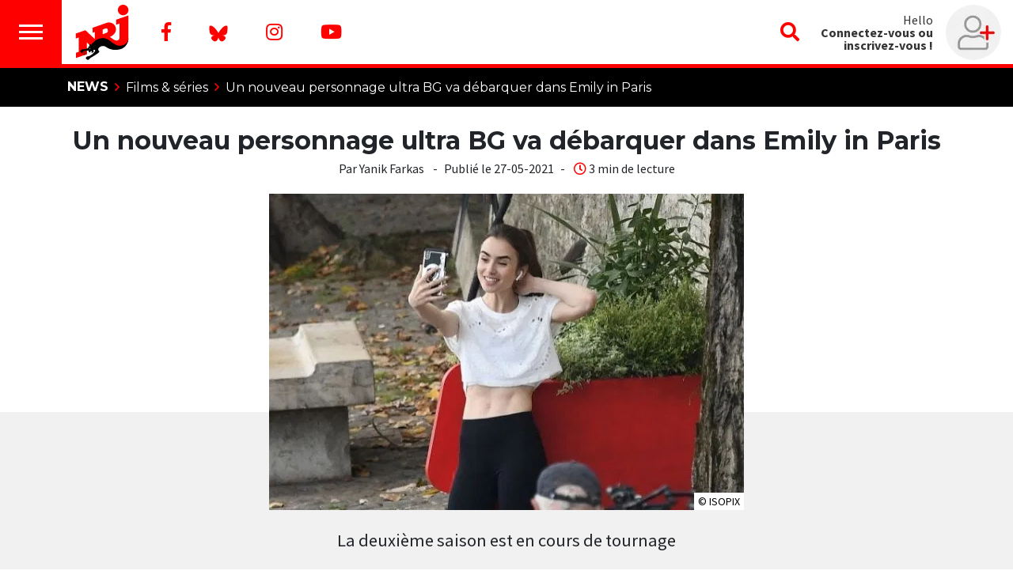

--- FILE ---
content_type: application/javascript
request_url: https://www.nrj.be/build/custom.0dc09704.js.pagespeed.ce.ePcjsExNyr.js
body_size: 94012
content:
/*! For license information please see custom.0dc09704.js.LICENSE.txt */
(self.webpackChunk=self.webpackChunk||[]).push([[289],{8506:(e,t,n)=>{"use strict";n.d(t,{Z:()=>f});n(7658),n(2564),n(9554),n(1539),n(4747),n(6649),n(6078),n(2526),n(1817),n(1703),n(6647),n(9653),n(9070),n(2165),n(6992),n(8783),n(3948);var r=n(5813),o=n(9755);function i(e){return i="function"==typeof Symbol&&"symbol"==typeof Symbol.iterator?function(e){return typeof e}:function(e){return e&&"function"==typeof Symbol&&e.constructor===Symbol&&e!==Symbol.prototype?"symbol":typeof e},i(e)}function s(e,t){for(var n=0;n<t.length;n++){var r=t[n];r.enumerable=r.enumerable||!1,r.configurable=!0,"value"in r&&(r.writable=!0),Object.defineProperty(e,(o=r.key,s=void 0,s=function(e,t){if("object"!==i(e)||null===e)return e;var n=e[Symbol.toPrimitive];if(void 0!==n){var r=n.call(e,t||"default");if("object"!==i(r))return r;throw new TypeError("@@toPrimitive must return a primitive value.")}return("string"===t?String:Number)(e)}(o,"string"),"symbol"===i(s)?s:String(s)),r)}var o,s}var a="c:facebook-wwt3T6mZ",u="c:twitterv2-bZwrU6qP",c="c:bluesky-94MncUwB",l="c:instagram-E2B2meAz",d="c:youtubev-8C22aRT7",p="cookies";const f=function(){function e(){var t=this;if(function(e,t){if(!(e instanceof t))throw new TypeError("Cannot call a class as a function")}(this,e),this.cookieManager=new r.Z,this.radioConfig={frenchRadio:!1},this.paramsUrl={gdpr:null,gdpr_consent:null,deviceid:null,useragent:null,lang:null,lat:null,lon:null,guid:"ec262b0e-84db-4ff8-8cff-e310ed51f33d"},this.cookiesEnabled=!1,this.personalContentEnabled=!1,this.geoLocationEnabled=!1,window.consentHelper=this,window.didomiOnReady=window.didomiOnReady||[],window.didomiOnReady.push((function(e){__tcfapi("addEventListener",2,(function(e,n){!n||"tcloaded"!==e.eventStatus&&"useractioncomplete"!==e.eventStatus||t.setParams(e)})),t.cookiesEnabled=t.getConsentForPurpose(p),t.personalContentEnabled=t.getConsentForPurpose("select_personalized_content"),t.geoLocationEnabled=t.getConsentForPurpose("geolocation_data")})),o("#radioplayer-pre-configurations").length){window.addEventListener("radioplayer_readyToReceiveEvents",(function(){var e=setInterval((function(){console.log("check_radioplayer"),null!=t.paramsUrl.gdpr_consent&&(clearInterval(e),t.handleCpdConfiguration())}),500)}));try{var n=JSON.parse(o("#radioplayer-pre-configurations").val());this.radioConfig={frenchRadio:n.frenchRadio},this.cookieManager.setSessionId(n.sessionId)}catch(e){this.cookieManager.setSessionId(this.cookieManager.createUserref(15))}}}var t,n,i;return t=e,(n=[{key:"openUi",value:function(){this.showPreferences(null)}},{key:"openPartner",value:function(){this.showPreferences("vendors")}},{key:"showPreferences",value:function(e){"undefined"!=Didomi&&Didomi.preferences.show(e)}},{key:"showNotice",value:function(){"undefined"!=Didomi&&Didomi.notice.show()}},{key:"handleCpdConfiguration",value:function(){var e=streamModifierUtils.syncQueryParamsWithConsole,t=window.streamModifierUtils.unlockPlay,n=this.cookieManager.getUserref("_audio_userref");if(this.radioConfig.frenchRadio)var r={"aw_0_req.userConsentV2":this.paramsUrl.gdpr_consent,lang:this.paramsUrl.lang,"accept-language":this.paramsUrl.lang,sessionId:n,listenerId:n};else r={gdpr:this.paramsUrl.gdpr,gdpr_consent:this.paramsUrl.gdpr_consent,lang:this.paramsUrl.lang,"accept-language":this.paramsUrl.lang,userref:n,userid:n};null!==this.paramsUrl.lat&&(r.lat=this.paramsUrl.lat,r.long=this.paramsUrl.lon),e(r),t(),setTimeout((function(){window.postMessage({type:"requestplay",payload:1},"*")}),300)}},{key:"setParams",value:function(e){var t=this;this.paramsUrl.gdpr=e.gdprApplies?1:0,this.paramsUrl.gdpr_consent=e.tcString,this.paramsUrl.gdpr_consent&&(this.paramsUrl.useragent=navigator.userAgent,this.paramsUrl.lang=navigator.language,this.paramsUrl.deviceid=null,this.geoLocationEnabled&&navigator.geolocation&&navigator.geolocation.getCurrentPosition((function(e){t.paramsUrl.lat=e.coords.latitude,t.paramsUrl.lon=e.coords.longitude})))}},{key:"getConsentForPurpose",value:function(e){return"undefined"!=Didomi&&Didomi.getUserConsentStatusForPurpose(e)}},{key:"checkPurposes",value:function(){var e=Didomi.getUserConsentStatusForPurpose("fonctionne-D9bZEdM6"),t=Didomi.getUserConsentStatusForPurpose("ngroupsocial"),n=Didomi.getUserConsentStatusForPurpose(p);return e&&t&&n}},{key:"checkFacebook",value:function(){return this.checkVendor(a)}},{key:"checkInstagram",value:function(){return this.checkVendor(l)}},{key:"checkTwitter",value:function(){return this.checkVendor(u)}},{key:"checkBluesky",value:function(){return this.checkVendor(c)}},{key:"checkYoutube",value:function(){return this.checkVendor(d)}},{key:"checkVendor",value:function(e){return this.checkPurposes()&&Didomi.getUserConsentStatusForVendor(e)}},{key:"embedVendorYoutube",value:function(){this.checkEmbedVendor(d,".video-consent-overlay",".embed-vendor-youtube")}},{key:"embedVendorFacebook",value:function(){this.checkEmbedVendor(a,".facebook-consent-overlay",".embed-vendor-facebook")}},{key:"embedVendorTwitter",value:function(){this.checkEmbedVendor(u,".twitter-consent-overlay",".embed-vendor-twitter")}},{key:"embedVendorBluesky",value:function(){this.checkEmbedVendor(c,".bluesky-consent-overlay",".embed-vendor-bluesky")}},{key:"embedVendorInstagram",value:function(){this.checkEmbedVendor(l,".instagram-consent-overlay",".embed-vendor-instagram")}},{key:"embedVendorQualifio",value:function(){this.checkEmbedVendor("c:qualifio-2KRfym6r",".qualifio-consent-overlay",".embed-vendor-qualifio")}},{key:"checkEmbedVendor",value:function(e,t,n){window.didomiOnReady=window.didomiOnReady||[],window.didomiOnReady.push((function(r){r.getObservableOnUserConsentStatusForVendor(e).subscribe((function(e){!0===e?(document.querySelectorAll(n).forEach((function(e){if(!e.classList.contains("showed")){e.classList.add("showed"),e.style.display="block";var t=e.dataset.parent;t&&(document.getElementById(t).style.display="block"),e.insertAdjacentHTML("beforeend",e.dataset.content);for(var n=e.getElementsByTagName("script");n.length;){var r=n[0];r.parentNode.removeChild(r);var o=document.createElement("script");r.src?o.src=r.src:r.textContent?o.textContent=r.textContent:r.innerText&&(o.innerText=r.innerText),document.body.appendChild(o)}}})),document.querySelectorAll(t).forEach((function(e){e.remove()}))):document.querySelectorAll(t).forEach((function(e){e.style.display="block"}))}))}))}},{key:"embedVendors",value:function(){this.embedVendorYoutube(),this.embedVendorFacebook(),this.embedVendorInstagram(),this.embedVendorTwitter(),this.embedVendorBluesky(),this.embedVendorQualifio()}}])&&s(t.prototype,n),i&&s(t,i),Object.defineProperty(t,"prototype",{writable:!1}),e}()},4684:(e,t,n)=>{"use strict";n.d(t,{Fe:()=>a,HA:()=>u,Z4:()=>i,_b:()=>s,dq:()=>o,nS:()=>r,up:()=>c});var r="nrj-radioplayer",o="nrj-embed-radioplayer",i="nrj-opener-radioplayer",s="NRJ Player",a="AfhKUS9kc2tTzvIwPNhgytTJP_fNPC_cS2R7qY3ycoL.b7",u="nrj",c="/assets/"},5813:(e,t,n)=>{"use strict";n.d(t,{Z:()=>i});n(3710),n(2772),n(3843),n(6649),n(6078),n(2526),n(1817),n(1539),n(1703),n(6647),n(9653),n(9070),n(2165),n(6992),n(8783),n(3948);function r(e){return r="function"==typeof Symbol&&"symbol"==typeof Symbol.iterator?function(e){return typeof e}:function(e){return e&&"function"==typeof Symbol&&e.constructor===Symbol&&e!==Symbol.prototype?"symbol":typeof e},r(e)}function o(e,t){for(var n=0;n<t.length;n++){var o=t[n];o.enumerable=o.enumerable||!1,o.configurable=!0,"value"in o&&(o.writable=!0),Object.defineProperty(e,(i=o.key,s=void 0,s=function(e,t){if("object"!==r(e)||null===e)return e;var n=e[Symbol.toPrimitive];if(void 0!==n){var o=n.call(e,t||"default");if("object"!==r(o))return o;throw new TypeError("@@toPrimitive must return a primitive value.")}return("string"===t?String:Number)(e)}(i,"string"),"symbol"===r(s)?s:String(s)),o)}var i,s}const i=function(){function e(){!function(e,t){if(!(e instanceof t))throw new TypeError("Cannot call a class as a function")}(this,e)}var t,n,r;return t=e,n=[{key:"setSessionId",value:function(e){this.sessionId=e}},{key:"setCookie",value:function(e,t){var n=arguments.length>2&&void 0!==arguments[2]?arguments[2]:null,r="expires=";if(null!==n){var o=new Date;o.setTime(o.getTime()+24*n*60*60*1e3),r+=o.toUTCString()}document.cookie=e+"="+t+";"+r+";path=/;"}},{key:"getCookie",value:function(e){for(var t=e+"=",n=decodeURIComponent(document.cookie).split(";"),r=0;r<n.length;r++){for(var o=n[r];" "===o.charAt(0);)o=o.substring(1);if(0===o.indexOf(t))return o.substring(t.length,o.length)}return null}},{key:"getUserref",value:function(e){return this.getCookie(e)&&this.setCookie(e,"",-1),this.sessionId?this.sessionId:""}},{key:"createUserref",value:function(e){for(var t="",n="ABCDEFGHIJKLMNOPQRSTUVWXYZabcdefghijklmnopqrstuvwxyz0123456789",r=0;r<e;r++)t+=n.charAt(Math.floor(Math.random()*n.length));return t+Date.now()}}],n&&o(t.prototype,n),r&&o(t,r),Object.defineProperty(t,"prototype",{writable:!1}),e}()},2230:(e,t,n)=>{"use strict";n.d(t,{Z:()=>s});n(7042),n(3210),n(4916),n(5306),n(3710),n(6649),n(6078),n(2526),n(1817),n(1539),n(1703),n(6647),n(9653),n(9070),n(2165),n(6992),n(8783),n(3948);function r(e){return r="function"==typeof Symbol&&"symbol"==typeof Symbol.iterator?function(e){return typeof e}:function(e){return e&&"function"==typeof Symbol&&e.constructor===Symbol&&e!==Symbol.prototype?"symbol":typeof e},r(e)}function o(e,t){for(var n=0;n<t.length;n++){var r=t[n];r.enumerable=r.enumerable||!1,r.configurable=!0,"value"in r&&(r.writable=!0),Object.defineProperty(e,i(r.key),r)}}function i(e){var t=function(e,t){if("object"!==r(e)||null===e)return e;var n=e[Symbol.toPrimitive];if(void 0!==n){var o=n.call(e,t||"default");if("object"!==r(o))return o;throw new TypeError("@@toPrimitive must return a primitive value.")}return("string"===t?String:Number)(e)}(e,"string");return"symbol"===r(t)?t:String(t)}String.prototype.cleanString=function(){return this.replace(/['’]/g," ").replace(/(?:[\0-\x08\x0E-\x1F!-\/:-@\[-`\{-\x9F\xA1-\xA9\xAB-\xB1\xB4\xB6-\xB8\xBB\xBF\xD7\xF7\u02C2-\u02C5\u02D2-\u02DF\u02E5-\u02EB\u02ED\u02EF-\u036F\u0375\u0378\u0379\u037E\u0380-\u0385\u0387\u038B\u038D\u03A2\u03F6\u0482-\u0489\u0530\u0557\u0558\u055A-\u055F\u0589-\u05CF\u05EB-\u05EE\u05F3-\u061F\u064B-\u065F\u066A-\u066D\u0670\u06D4\u06D6-\u06E4\u06E7-\u06ED\u06FD\u06FE\u0700-\u070F\u0711\u0730-\u074C\u07A6-\u07B0\u07B2-\u07BF\u07EB-\u07F3\u07F6-\u07F9\u07FB-\u07FF\u0816-\u0819\u081B-\u0823\u0825-\u0827\u0829-\u083F\u0859-\u085F\u086B-\u086F\u0888\u088F-\u089F\u08CA-\u0903\u093A-\u093C\u093E-\u094F\u0951-\u0957\u0962-\u0965\u0970\u0981-\u0984\u098D\u098E\u0991\u0992\u09A9\u09B1\u09B3-\u09B5\u09BA-\u09BC\u09BE-\u09CD\u09CF-\u09DB\u09DE\u09E2-\u09E5\u09F2\u09F3\u09FA\u09FB\u09FD-\u0A04\u0A0B-\u0A0E\u0A11\u0A12\u0A29\u0A31\u0A34\u0A37\u0A3A-\u0A58\u0A5D\u0A5F-\u0A65\u0A70\u0A71\u0A75-\u0A84\u0A8E\u0A92\u0AA9\u0AB1\u0AB4\u0ABA-\u0ABC\u0ABE-\u0ACF\u0AD1-\u0ADF\u0AE2-\u0AE5\u0AF0-\u0AF8\u0AFA-\u0B04\u0B0D\u0B0E\u0B11\u0B12\u0B29\u0B31\u0B34\u0B3A-\u0B3C\u0B3E-\u0B5B\u0B5E\u0B62-\u0B65\u0B70\u0B78-\u0B82\u0B84\u0B8B-\u0B8D\u0B91\u0B96-\u0B98\u0B9B\u0B9D\u0BA0-\u0BA2\u0BA5-\u0BA7\u0BAB-\u0BAD\u0BBA-\u0BCF\u0BD1-\u0BE5\u0BF3-\u0C04\u0C0D\u0C11\u0C29\u0C3A-\u0C3C\u0C3E-\u0C57\u0C5B\u0C5C\u0C5E\u0C5F\u0C62-\u0C65\u0C70-\u0C77\u0C7F\u0C81-\u0C84\u0C8D\u0C91\u0CA9\u0CB4\u0CBA-\u0CBC\u0CBE-\u0CDC\u0CDF\u0CE2-\u0CE5\u0CF0\u0CF3-\u0D03\u0D0D\u0D11\u0D3B\u0D3C\u0D3E-\u0D4D\u0D4F-\u0D53\u0D57\u0D62-\u0D65\u0D79\u0D80-\u0D84\u0D97-\u0D99\u0DB2\u0DBC\u0DBE\u0DBF\u0DC7-\u0DE5\u0DF0-\u0E00\u0E31\u0E34-\u0E3F\u0E47-\u0E4F\u0E5A-\u0E80\u0E83\u0E85\u0E8B\u0EA4\u0EA6\u0EB1\u0EB4-\u0EBC\u0EBE\u0EBF\u0EC5\u0EC7-\u0ECF\u0EDA\u0EDB\u0EE0-\u0EFF\u0F01-\u0F1F\u0F34-\u0F3F\u0F48\u0F6D-\u0F87\u0F8D-\u0FFF\u102B-\u103E\u104A-\u104F\u1056-\u1059\u105E-\u1060\u1062-\u1064\u1067-\u106D\u1071-\u1074\u1082-\u108D\u108F\u109A-\u109F\u10C6\u10C8-\u10CC\u10CE\u10CF\u10FB\u1249\u124E\u124F\u1257\u1259\u125E\u125F\u1289\u128E\u128F\u12B1\u12B6\u12B7\u12BF\u12C1\u12C6\u12C7\u12D7\u1311\u1316\u1317\u135B-\u1368\u137D-\u137F\u1390-\u139F\u13F6\u13F7\u13FE-\u1400\u166D\u166E\u169B-\u169F\u16EB-\u16ED\u16F9-\u16FF\u1712-\u171E\u1732-\u173F\u1752-\u175F\u176D\u1771-\u177F\u17B4-\u17D6\u17D8-\u17DB\u17DD-\u17DF\u17EA-\u17EF\u17FA-\u180F\u181A-\u181F\u1879-\u187F\u1885\u1886\u18A9\u18AB-\u18AF\u18F6-\u18FF\u191F-\u1945\u196E\u196F\u1975-\u197F\u19AC-\u19AF\u19CA-\u19CF\u19DB-\u19FF\u1A17-\u1A1F\u1A55-\u1A7F\u1A8A-\u1A8F\u1A9A-\u1AA6\u1AA8-\u1B04\u1B34-\u1B44\u1B4D-\u1B4F\u1B5A-\u1B82\u1BA1-\u1BAD\u1BE6-\u1BFF\u1C24-\u1C3F\u1C4A-\u1C4C\u1C7E\u1C7F\u1C89-\u1C8F\u1CBB\u1CBC\u1CC0-\u1CE8\u1CED\u1CF4\u1CF7-\u1CF9\u1CFB-\u1CFF\u1DC0-\u1DFF\u1F16\u1F17\u1F1E\u1F1F\u1F46\u1F47\u1F4E\u1F4F\u1F58\u1F5A\u1F5C\u1F5E\u1F7E\u1F7F\u1FB5\u1FBD\u1FBF-\u1FC1\u1FC5\u1FCD-\u1FCF\u1FD4\u1FD5\u1FDC-\u1FDF\u1FED-\u1FF1\u1FF5\u1FFD-\u1FFF\u200B-\u2027\u202A-\u202E\u2030-\u205E\u2060-\u206F\u2072\u2073\u207A-\u207E\u208A-\u208F\u209D-\u2101\u2103-\u2106\u2108\u2109\u2114\u2116-\u2118\u211E-\u2123\u2125\u2127\u2129\u212E\u213A\u213B\u2140-\u2144\u214A-\u214D\u214F\u218A-\u245F\u249C-\u24E9\u2500-\u2775\u2794-\u2BFF\u2CE5-\u2CEA\u2CEF-\u2CF1\u2CF4-\u2CFC\u2CFE\u2CFF\u2D26\u2D28-\u2D2C\u2D2E\u2D2F\u2D68-\u2D6E\u2D70-\u2D7F\u2D97-\u2D9F\u2DA7\u2DAF\u2DB7\u2DBF\u2DC7\u2DCF\u2DD7\u2DDF-\u2E2E\u2E30-\u2FFF\u3001-\u3004\u3008-\u3020\u302A-\u3030\u3036\u3037\u303D-\u3040\u3097-\u309C\u30A0\u30FB\u3100-\u3104\u3130\u318F-\u3191\u3196-\u319F\u31C0-\u31EF\u3200-\u321F\u322A-\u3247\u3250\u3260-\u327F\u328A-\u32B0\u32C0-\u33FF\u4DC0-\u4DFF\uA48D-\uA4CF\uA4FE\uA4FF\uA60D-\uA60F\uA62C-\uA63F\uA66F-\uA67E\uA69E\uA69F\uA6F0-\uA716\uA720\uA721\uA789\uA78A\uA7CB-\uA7CF\uA7D2\uA7D4\uA7DA-\uA7F1\uA802\uA806\uA80B\uA823-\uA82F\uA836-\uA83F\uA874-\uA881\uA8B4-\uA8CF\uA8DA-\uA8F1\uA8F8-\uA8FA\uA8FC\uA8FF\uA926-\uA92F\uA947-\uA95F\uA97D-\uA983\uA9B3-\uA9CE\uA9DA-\uA9DF\uA9E5\uA9FF\uAA29-\uAA3F\uAA43\uAA4C-\uAA4F\uAA5A-\uAA5F\uAA77-\uAA79\uAA7B-\uAA7D\uAAB0\uAAB2-\uAAB4\uAAB7\uAAB8\uAABE\uAABF\uAAC1\uAAC3-\uAADA\uAADE\uAADF\uAAEB-\uAAF1\uAAF5-\uAB00\uAB07\uAB08\uAB0F\uAB10\uAB17-\uAB1F\uAB27\uAB2F\uAB5B\uAB6A-\uAB6F\uABE3-\uABEF\uABFA-\uABFF\uD7A4-\uD7AF\uD7C7-\uD7CA\uD7FC-\uD7FF\uE000-\uF8FF\uFA6E\uFA6F\uFADA-\uFAFF\uFB07-\uFB12\uFB18-\uFB1C\uFB1E\uFB29\uFB37\uFB3D\uFB3F\uFB42\uFB45\uFBB2-\uFBD2\uFD3E-\uFD4F\uFD90\uFD91\uFDC8-\uFDEF\uFDFC-\uFE6F\uFE75\uFEFD\uFEFE\uFF00-\uFF0F\uFF1A-\uFF20\uFF3B-\uFF40\uFF5B-\uFF65\uFFBF-\uFFC1\uFFC8\uFFC9\uFFD0\uFFD1\uFFD8\uFFD9\uFFDD-\uFFFF]|\uD800[\uDC0C\uDC27\uDC3B\uDC3E\uDC4E\uDC4F\uDC5E-\uDC7F\uDCFB-\uDD06\uDD34-\uDD3F\uDD79-\uDD89\uDD8C-\uDE7F\uDE9D-\uDE9F\uDED1-\uDEE0\uDEFC-\uDEFF\uDF24-\uDF2C\uDF4B-\uDF4F\uDF76-\uDF7F\uDF9E\uDF9F\uDFC4-\uDFC7\uDFD0\uDFD6-\uDFFF]|\uD801[\uDC9E\uDC9F\uDCAA-\uDCAF\uDCD4-\uDCD7\uDCFC-\uDCFF\uDD28-\uDD2F\uDD64-\uDD6F\uDD7B\uDD8B\uDD93\uDD96\uDDA2\uDDB2\uDDBA\uDDBD-\uDDFF\uDF37-\uDF3F\uDF56-\uDF5F\uDF68-\uDF7F\uDF86\uDFB1\uDFBB-\uDFFF]|\uD802[\uDC06\uDC07\uDC09\uDC36\uDC39-\uDC3B\uDC3D\uDC3E\uDC56\uDC57\uDC77\uDC78\uDC9F-\uDCA6\uDCB0-\uDCDF\uDCF3\uDCF6-\uDCFA\uDD1C-\uDD1F\uDD3A-\uDD7F\uDDB8-\uDDBB\uDDD0\uDDD1\uDE01-\uDE0F\uDE14\uDE18\uDE36-\uDE3F\uDE49-\uDE5F\uDE7F\uDEA0-\uDEBF\uDEC8\uDEE5-\uDEEA\uDEF0-\uDEFF\uDF36-\uDF3F\uDF56\uDF57\uDF73-\uDF77\uDF92-\uDFA8\uDFB0-\uDFFF]|\uD803[\uDC49-\uDC7F\uDCB3-\uDCBF\uDCF3-\uDCF9\uDD24-\uDD2F\uDD3A-\uDE5F\uDE7F\uDEAA-\uDEAF\uDEB2-\uDEFF\uDF28-\uDF2F\uDF46-\uDF50\uDF55-\uDF6F\uDF82-\uDFAF\uDFCC-\uDFDF\uDFF7-\uDFFF]|\uD804[\uDC00-\uDC02\uDC38-\uDC51\uDC70\uDC73\uDC74\uDC76-\uDC82\uDCB0-\uDCCF\uDCE9-\uDCEF\uDCFA-\uDD02\uDD27-\uDD35\uDD40-\uDD43\uDD45\uDD46\uDD48-\uDD4F\uDD73-\uDD75\uDD77-\uDD82\uDDB3-\uDDC0\uDDC5-\uDDCF\uDDDB\uDDDD-\uDDE0\uDDF5-\uDDFF\uDE12\uDE2C-\uDE3E\uDE41-\uDE7F\uDE87\uDE89\uDE8E\uDE9E\uDEA9-\uDEAF\uDEDF-\uDEEF\uDEFA-\uDF04\uDF0D\uDF0E\uDF11\uDF12\uDF29\uDF31\uDF34\uDF3A-\uDF3C\uDF3E-\uDF4F\uDF51-\uDF5C\uDF62-\uDFFF]|\uD805[\uDC35-\uDC46\uDC4B-\uDC4F\uDC5A-\uDC5E\uDC62-\uDC7F\uDCB0-\uDCC3\uDCC6\uDCC8-\uDCCF\uDCDA-\uDD7F\uDDAF-\uDDD7\uDDDC-\uDDFF\uDE30-\uDE43\uDE45-\uDE4F\uDE5A-\uDE7F\uDEAB-\uDEB7\uDEB9-\uDEBF\uDECA-\uDEFF\uDF1B-\uDF2F\uDF3C-\uDF3F\uDF47-\uDFFF]|\uD806[\uDC2C-\uDC9F\uDCF3-\uDCFE\uDD07\uDD08\uDD0A\uDD0B\uDD14\uDD17\uDD30-\uDD3E\uDD40\uDD42-\uDD4F\uDD5A-\uDD9F\uDDA8\uDDA9\uDDD1-\uDDE0\uDDE2\uDDE4-\uDDFF\uDE01-\uDE0A\uDE33-\uDE39\uDE3B-\uDE4F\uDE51-\uDE5B\uDE8A-\uDE9C\uDE9E-\uDEAF\uDEF9-\uDFFF]|\uD807[\uDC09\uDC2F-\uDC3F\uDC41-\uDC4F\uDC6D-\uDC71\uDC90-\uDCFF\uDD07\uDD0A\uDD31-\uDD45\uDD47-\uDD4F\uDD5A-\uDD5F\uDD66\uDD69\uDD8A-\uDD97\uDD99-\uDD9F\uDDAA-\uDEDF\uDEF3-\uDF01\uDF03\uDF11\uDF34-\uDF4F\uDF5A-\uDFAF\uDFB1-\uDFBF\uDFD5-\uDFFF]|\uD808[\uDF9A-\uDFFF]|\uD809[\uDC6F-\uDC7F\uDD44-\uDFFF]|[\uD80A\uD80E-\uD810\uD812-\uD819\uD824-\uD82A\uD82D\uD82E\uD830-\uD833\uD836\uD83D\uD83F\uD87B-\uD87D\uD87F\uD889-\uDBFF][\uDC00-\uDFFF]|\uD80B[\uDC00-\uDF8F\uDFF1-\uDFFF]|\uD80D[\uDC30-\uDC40\uDC47-\uDFFF]|\uD811[\uDE47-\uDFFF]|\uD81A[\uDE39-\uDE3F\uDE5F\uDE6A-\uDE6F\uDEBF\uDECA-\uDECF\uDEEE-\uDEFF\uDF30-\uDF3F\uDF44-\uDF4F\uDF5A\uDF62\uDF78-\uDF7C\uDF90-\uDFFF]|\uD81B[\uDC00-\uDE3F\uDE97-\uDEFF\uDF4B-\uDF4F\uDF51-\uDF92\uDFA0-\uDFDF\uDFE2\uDFE4-\uDFFF]|\uD821[\uDFF8-\uDFFF]|\uD823[\uDCD6-\uDCFF\uDD09-\uDFFF]|\uD82B[\uDC00-\uDFEF\uDFF4\uDFFC\uDFFF]|\uD82C[\uDD23-\uDD31\uDD33-\uDD4F\uDD53\uDD54\uDD56-\uDD63\uDD68-\uDD6F\uDEFC-\uDFFF]|\uD82F[\uDC6B-\uDC6F\uDC7D-\uDC7F\uDC89-\uDC8F\uDC9A-\uDFFF]|\uD834[\uDC00-\uDEBF\uDED4-\uDEDF\uDEF4-\uDF5F\uDF79-\uDFFF]|\uD835[\uDC55\uDC9D\uDCA0\uDCA1\uDCA3\uDCA4\uDCA7\uDCA8\uDCAD\uDCBA\uDCBC\uDCC4\uDD06\uDD0B\uDD0C\uDD15\uDD1D\uDD3A\uDD3F\uDD45\uDD47-\uDD49\uDD51\uDEA6\uDEA7\uDEC1\uDEDB\uDEFB\uDF15\uDF35\uDF4F\uDF6F\uDF89\uDFA9\uDFC3\uDFCC\uDFCD]|\uD837[\uDC00-\uDEFF\uDF1F-\uDF24\uDF2B-\uDFFF]|\uD838[\uDC00-\uDC2F\uDC6E-\uDCFF\uDD2D-\uDD36\uDD3E\uDD3F\uDD4A-\uDD4D\uDD4F-\uDE8F\uDEAE-\uDEBF\uDEEC-\uDEEF\uDEFA-\uDFFF]|\uD839[\uDC00-\uDCCF\uDCEC-\uDCEF\uDCFA-\uDFDF\uDFE7\uDFEC\uDFEF\uDFFF]|\uD83A[\uDCC5\uDCC6\uDCD0-\uDCFF\uDD44-\uDD4A\uDD4C-\uDD4F\uDD5A-\uDFFF]|\uD83B[\uDC00-\uDC70\uDCAC\uDCB0\uDCB5-\uDD00\uDD2E\uDD3E-\uDDFF\uDE04\uDE20\uDE23\uDE25\uDE26\uDE28\uDE33\uDE38\uDE3A\uDE3C-\uDE41\uDE43-\uDE46\uDE48\uDE4A\uDE4C\uDE50\uDE53\uDE55\uDE56\uDE58\uDE5A\uDE5C\uDE5E\uDE60\uDE63\uDE65\uDE66\uDE6B\uDE73\uDE78\uDE7D\uDE7F\uDE8A\uDE9C-\uDEA0\uDEA4\uDEAA\uDEBC-\uDFFF]|\uD83C[\uDC00-\uDCFF\uDD0D-\uDFFF]|\uD83E[\uDC00-\uDFEF\uDFFA-\uDFFF]|\uD869[\uDEE0-\uDEFF]|\uD86D[\uDF3A-\uDF3F]|\uD86E[\uDC1E\uDC1F]|\uD873[\uDEA2-\uDEAF]|\uD87A[\uDFE1-\uDFFF]|\uD87E[\uDE1E-\uDFFF]|\uD884[\uDF4B-\uDF4F]|\uD888[\uDFB0-\uDFFF]|[\uD800-\uDBFF](?![\uDC00-\uDFFF])|(?:[^\uD800-\uDBFF]|^)[\uDC00-\uDFFF])/g,"").replace(/\s+/g," ").trim().slice(0,64)};const s=function(){function e(t,n){var r,o,s,a=arguments.length>2&&void 0!==arguments[2]?arguments[2]:{};!function(e,t){if(!(e instanceof t))throw new TypeError("Cannot call a class as a function")}(this,e),r=this,s=null,(o=i(o="currentId"))in r?Object.defineProperty(r,o,{value:s,enumerable:!0,configurable:!0,writable:!0}):r[o]=s;try{this.player=new GemiusPlayer(t,n,a)}catch(e){console.dir("GemiusPlayer undefined")}}var t,n,r;return t=e,n=[{key:"addRadio",value:function(e,t){this.player&&console.dir("Adding radio "+e+" - "+t),this.currentProgram=this.player.newProgram(e,{programName:t.cleanString(),programDuration:-1,programType:"audio",st:"aud.rai.live.free",series:"Webradio",ct:"ce/radio",se:"webradio",channel:"NRJ Belgique"})}},{key:"addPodcast",value:function(e,t,n,r,o,i){this.player&&(this.currentProgram=this.player.newProgram(e,{programName:t.cleanString(),programDuration:r,programType:"audio",externalPremiereDate:o,series:n.cleanString(),programSeason:i,st:"aud.wex.ep.free",ct:"ce",se:"podcast",channel:"NRJ Belgique"}))}},{key:"addVideo",value:function(e,t,n,r,o,i){this.player&&(this.currentProgram=this.player.newProgram(e,{programName:t.cleanString(),programDuration:r,programType:"video",externalPremiereDate:o,series:n.cleanString(),programSeason:i,st:"vid.wex.ep.vod.free",ct:"ce",se:"video",channel:"NRJ Belgique"}))}},{key:"addLiveVideo",value:function(e,t){this.player&&(this.currentProgram=this.player.newProgram(e,{programName:t.cleanString(),programDuration:-1,programType:"video",st:"vid.wex.live.free",ct:"ce",se:"video",channel:"NRJ Belgique"}))}},{key:"play",value:function(e){var t=arguments.length>1&&void 0!==arguments[1]?arguments[1]:null,n=new Date,r=null==t?Math.floor(n.getTime()/1e3):t;this.player&&this.player.programEvent(e,r,"play")}},{key:"seek",value:function(e,t){this.player&&this.player.programEvent(e,t,"seek")}},{key:"pause",value:function(e){var t=arguments.length>1&&void 0!==arguments[1]?arguments[1]:null,n=new Date,r=null==t?Math.floor(n.getTime()/1e3):t;this.player&&this.player.programEvent(e,r,"pause")}},{key:"stop",value:function(e){var t=arguments.length>1&&void 0!==arguments[1]?arguments[1]:null,n=new Date,r=null==t?Math.floor(n.getTime()/1e3):t;this.player&&this.player.programEvent(e,r,"stop")}}],n&&o(t.prototype,n),r&&o(t,r),Object.defineProperty(t,"prototype",{writable:!1}),e}()},2228:(e,t,n)=>{"use strict";n.d(t,{Z:()=>s});var r=n(7677),o=n.n(r),i=n(4835);o().setRoutingData(i);const s=o()},182:(e,t,n)=>{"use strict";n(6647),n(3710),n(1539),n(9714),n(6992),n(3948),n(6699),n(2023),n(1058),n(8862),n(9600),n(3210),n(7658),n(9826),n(4916),n(4723),n(686),n(9850);var r=n(8506),o=n(2228),i=n(4684),s=n(5813),a=(n(3123),n(4765),n(2526),n(1817),n(9554),n(4747),n(6649),n(6078),n(1703),n(9653),n(9070),n(2165),n(8783),n(4301)),u=n.n(a),c=n(9707),l=n.n(c),d=n(9755);function p(e){return p="function"==typeof Symbol&&"symbol"==typeof Symbol.iterator?function(e){return typeof e}:function(e){return e&&"function"==typeof Symbol&&e.constructor===Symbol&&e!==Symbol.prototype?"symbol":typeof e},p(e)}function f(e,t){for(var n=0;n<t.length;n++){var r=t[n];r.enumerable=r.enumerable||!1,r.configurable=!0,"value"in r&&(r.writable=!0),Object.defineProperty(e,(o=r.key,i=void 0,i=function(e,t){if("object"!==p(e)||null===e)return e;var n=e[Symbol.toPrimitive];if(void 0!==n){var r=n.call(e,t||"default");if("object"!==p(r))return r;throw new TypeError("@@toPrimitive must return a primitive value.")}return("string"===t?String:Number)(e)}(o,"string"),"symbol"===p(i)?i:String(i)),r)}var o,i}const h=function(){function e(){!function(e,t){if(!(e instanceof t))throw new TypeError("Cannot call a class as a function")}(this,e),this.trackingCampaigns=[]}var t,n,r;return t=e,(n=[{key:"initCampaign",value:function(){if(null==document.querySelector(".NGA"))return null;var e=this,t=l()(u()),n=o.Z.generate("widgets_marketing_campaigns"),r=new Headers;r.append("X-Requested-With","XMLHttpRequest"),t(n,{retries:3,retryDelay:1e3,headers:r,method:"GET"}).then((function(t){200==t.status&&t.text().then((function(t){for(var n=JSON.parse(t),r=[],o=0;o<n.length;o++)r.includes(n[o].adsCampaignId)&&0!=r.length||r.push(n[o].adsCampaignId);var i=[];d(".NGA").each((function(){for(var t=d(this).data("pageid"),o=d(this).data("pagetype"),s=d(this),a=d(this).attr("class").split(/\s+/),u=0;u<a.length;u++){var c=a[u];if("NGA"!==c&&c.search("__")>1){i[i.length-1]==r[r.length-1]&&(i=[]);for(var l=0;l<n.length;l++){var p=n[l];if(p.format==c&&(0==i.includes(p.adsCampaignId)||0==i.length)){if(1==p.targetChanelType){i.push(p.adsCampaignId),e.setHtmlImage(p,s,i,l);break}if(2==p.targetChanelType){if(""==p.targetChanelIds){i.push(p.adsCampaignId),e.setHtmlImage(p,s,i,l);break}if(1==JSON.parse(p.targetChanelIds).includes(o)){i.push(p.adsCampaignId),e.setHtmlImage(p,s,i,l);break}}else if(3==p.targetChanelType){if(""==p.targetChanelIds){i.push(p.adsCampaignId),e.setHtmlImage(p,s,i,l);break}if(1==JSON.parse(p.targetChanelIds).includes(t)){i.push(p.adsCampaignId),e.setHtmlImage(p,s,i,l);break}}}}}}}))}))})).catch((function(e){console.log(e)}))}},{key:"setHtmlImage",value:function(e,t){var n=null==e.targetLink?"#":e.targetLink,r=document.createElement("a");r.setAttribute("href",n),r.setAttribute("data-compaign",e.adsCampaignId),1==e.targetBlank&&r.setAttribute("target","_blank"),t.append(r);var o=document.createElement("img");o.src=e.mediaUrl,o.alt=e.description,o.setAttribute("class","tracking-img"),o.setAttribute("style","width:100%"),r.append(o),e.script&&t.append(e.script),this.targetImagesInPage(this)}},{key:"initClick",value:function(){var e=this;document.querySelectorAll(".NGA").forEach((function(t){t.addEventListener("click",(function(n){n.preventDefault();var r=t.getAttribute("data-pageid"),o=t.querySelector("a"),i=o.getAttribute("data-compaign");o.getAttribute("href")&&"#"!==o.getAttribute("href")&&(e.saveTracking(r,i,1),o.getAttribute("target")?window.open(o.getAttribute("href"),"_blank"):window.location.href=o.getAttribute("href"))}))}))}},{key:"initTracking",value:function(){var e=this;window.addEventListener("scroll",(function(){e.targetImagesInPage(e)}))}},{key:"targetImagesInPage",value:function(e){document.querySelectorAll(".tracking-img").forEach((function(t){if(e.isImageInView(t)){var n=t.parentNode.getAttribute("data-compaign");if(!e.trackingCampaigns.includes(n)){var r=t.parentNode.parentNode.getAttribute("data-pageid");e.saveTracking(r,n,2),e.trackingCampaigns.push(n)}}}))}},{key:"isImageInView",value:function(e){var t=e.getBoundingClientRect(),n=t.top,r=t.top+t.height/2;return n>=0&&r<=Math.min(document.documentElement.clientHeight,window.innerHeight||0)}},{key:"saveTracking",value:function(e,t,n){var r=navigator.userAgent,i=window.pageYOffset||document.documentElement.scrollTop;d.ajax({url:o.Z.generate("widgets_marketing_campaign_tracking"),method:"POST",data:{page_id:e,compaign_id:t,user_agent:r,event_type:n,ad_location:"H :"+i},success:function(e){}})}}])&&f(t.prototype,n),r&&f(t,r),Object.defineProperty(t,"prototype",{writable:!1}),e}();n(8674);var g=n(9755);function v(e){return v="function"==typeof Symbol&&"symbol"==typeof Symbol.iterator?function(e){return typeof e}:function(e){return e&&"function"==typeof Symbol&&e.constructor===Symbol&&e!==Symbol.prototype?"symbol":typeof e},v(e)}function m(e,t){for(var n=0;n<t.length;n++){var r=t[n];r.enumerable=r.enumerable||!1,r.configurable=!0,"value"in r&&(r.writable=!0),Object.defineProperty(e,(o=r.key,i=void 0,i=function(e,t){if("object"!==v(e)||null===e)return e;var n=e[Symbol.toPrimitive];if(void 0!==n){var r=n.call(e,t||"default");if("object"!==v(r))return r;throw new TypeError("@@toPrimitive must return a primitive value.")}return("string"===t?String:Number)(e)}(o,"string"),"symbol"===v(i)?i:String(i)),r)}var o,i}const y=function(){function e(){!function(e,t){if(!(e instanceof t))throw new TypeError("Cannot call a class as a function")}(this,e),this.trackingCampaigns=[],this.fetch=l()(u()),this.route=o.Z.generate("widgets_voting_actions")}var t,n,r;return t=e,(n=[{key:"initVoting",value:function(){var e=this;g(".voting").removeClass("voting--mask"),g(".voting").removeClass("voting--mask_delete"),g(".btn-voting-delete").each((function(){g(this).on("click",(function(t){t.preventDefault();var n=g(this).data("item"),r=g(this).data("voting"),o=g(this).data("user");return e.deleteVotingItemPaticipation(n,o,r),!1}))})),g(".btn-voting-cancel").on("click",(function(e){return e.preventDefault(),g(".voting").removeClass("voting--mask"),!1})),g(".btn-voting-add").on("click",(function(t){t.preventDefault();var n=g(this).data("voting"),r=g(this).data("user");g("#voting-search-select").on("change",(function(){var t=g(this).val();null!=t&&e.addVotingItemPaticipation(t,r,n)})),g(".voting").addClass("voting--mask");var i=g("#voting-search-select"),s=i.select2({theme:"bootstrap4",width:"100%",ajax:{url:o.Z.generate("widgets_voting_search_items"),method:"POST",dataType:"json",delay:250,data:function(e){return{q:e.term,page:e.page,votingId:n,selectedIds:i.data("selected")}},processResults:function(e,t){return t.page=t.page||1,{results:e.items,pagination:{more:10*t.page<e.total_count}}},cache:!0},language:"fr",placeholder:i.attr("placeholder"),escapeMarkup:function(e){return e},minimumInputLength:1,templateResult:function(e){return e.loading?e.text:"<div class='select2-result-repository clearfix'></div><div class='select2-result-repository__meta'></div><div class='select2-result-repository__title'>"+e.text+"</div>"},templateSelection:function(e){return e.text}});return console.dir(s),s.select2("open"),!1}))}},{key:"deleteVotingItemPaticipation",value:function(e,t,n){var r=this;g(".voting").addClass("voting--mask_delete"),fetch(this.route,{retries:3,retryDelay:1e3,headers:{Accept:"application/json","Content-Type":"application/json"},method:"DELETE",body:JSON.stringify({votingId:n,userId:t,itemId:e})}).then((function(e){200==e.status&&r.refreshWidget()}))}},{key:"addVotingItemPaticipation",value:function(e,t,n){var r=this;g("#voting-search-select").attr("readonly","readonly"),fetch(this.route,{retries:3,retryDelay:1e3,mode:"cors",headers:{Accept:"application/json","Content-Type":"application/json"},method:"POST",body:JSON.stringify({votingId:n,userId:t,itemId:e})}).then((function(e){200==e.status&&r.refreshWidget()}))}},{key:"refreshWidget",value:function(){var e=this,t=g(".voting-box-widget"),n=t.data("modelid"),r=t.data("widgetid"),i=t.data("skinid"),s=t.data("contentid");fetch(o.Z.generate("widgets_refreshing",{modelId:n,widgetId:r,skinId:i,contentId:s}),{method:"GET",cache:"no-cache"}).then((function(e){return e.text()})).then((function(n){t.html(n),e.initVoting()})).catch((function(e){console.log(e)}))}}])&&m(t.prototype,n),r&&m(t,r),Object.defineProperty(t,"prototype",{writable:!1}),e}();var b=n(1955),D=(n(4812),n(4678),n(3112),n(2222),n(2564),n(2230));function x(e){return x="function"==typeof Symbol&&"symbol"==typeof Symbol.iterator?function(e){return typeof e}:function(e){return e&&"function"==typeof Symbol&&e.constructor===Symbol&&e!==Symbol.prototype?"symbol":typeof e},x(e)}function w(e,t){for(var n=0;n<t.length;n++){var r=t[n];r.enumerable=r.enumerable||!1,r.configurable=!0,"value"in r&&(r.writable=!0),Object.defineProperty(e,(o=r.key,i=void 0,i=function(e,t){if("object"!==x(e)||null===e)return e;var n=e[Symbol.toPrimitive];if(void 0!==n){var r=n.call(e,t||"default");if("object"!==x(r))return r;throw new TypeError("@@toPrimitive must return a primitive value.")}return("string"===t?String:Number)(e)}(o,"string"),"symbol"===x(i)?i:String(i)),r)}var o,i}const E=function(){function e(){!function(e,t){if(!(e instanceof t))throw new TypeError("Cannot call a class as a function")}(this,e),this.audioPlayerBar=document.querySelector(".audio_player"),this.artistElement=document.querySelector(".audio_player--artist"),this.scrollingElement=document.querySelector(".audio_player--artist-scrolling"),this.progressBar=document.querySelector(".audio_player--progress-bar"),this.progress=document.querySelector(".audio_player--progress"),this.thumb=document.querySelector(".audio_player--thumb"),this.audio=document.querySelector("audio"),this.playButton=document.querySelector(".audio_player--pause"),this.volumeMute=document.querySelector(".audio_player--volume-mute"),this.previousBtn=document.querySelector(".audio_player--prev"),this.nextBtn=document.querySelector(".audio_player--next"),this.volumeBar=document.querySelector(".audio_player--volume-bar"),this.volumeProgress=document.querySelector(".audio_player--volume-progress"),this.volumeThumb=document.querySelector(".audio_player--volume-thumb"),this.isDragging=!1,this.offsetX=0,this.isVolumeDragging=!1,this.volumeOffsetX=0,this.initialize()}var t,n,r;return t=e,n=[{key:"initialize",value:function(){this.cimPlayer=new D.Z(i._b,i.Fe);var e=!1;try{var t=Object.defineProperty({},"passive",{get:function(){e=!0}});window.addEventListener("testPassive",null,t),window.removeEventListener("testPassive",null,t)}catch(e){}this.progressBar.addEventListener("click",this.handleClick.bind(this)),this.thumb.addEventListener("mousedown",this.startDragging.bind(this)),document.addEventListener("mousemove",this.drag.bind(this)),document.addEventListener("mouseup",this.stopDragging.bind(this)),this.thumb.addEventListener("touchstart",this.startDragging.bind(this),!!e&&{passive:!0}),document.addEventListener("touchmove",this.drag.bind(this),!!e&&{passive:!0}),document.addEventListener("touchend",this.stopDragging.bind(this),!!e&&{passive:!0}),this.volumeThumb.addEventListener("mousedown",this.startVolumeDragging.bind(this)),document.addEventListener("mousemove",this.adjustVolume.bind(this)),document.addEventListener("mouseup",this.stopVolumeDragging.bind(this)),this.volumeThumb.addEventListener("touchstart",this.startVolumeDragging.bind(this),!!e&&{passive:!0}),document.addEventListener("touchmove",this.adjustVolume.bind(this),!!e&&{passive:!0}),document.addEventListener("touchend",this.stopVolumeDragging.bind(this),!!e&&{passive:!0}),this.volumeBar.addEventListener("click",this.handleClickVolume.bind(this)),this.volumeMute.addEventListener("click",this.toggleMute.bind(this)),this.audio.addEventListener("timeupdate",this.trackTimeChanged.bind(this)),this.audio.addEventListener("ended",this.trackEnded.bind(this)),this.playButton.addEventListener("click",this.playPause.bind(this));for(var n=document.querySelectorAll("a.audio_player--track-btn"),r=0;r<n.length;r++)n[r].addEventListener("click",this.handleTogglePlay.bind(this,n[r]));this.previousBtn=document.querySelector(".audio_player--prev"),this.nextBtn=document.querySelector(".audio_player--next"),this.previousBtn.addEventListener("click",this.handlePrevious.bind(this)),this.nextBtn.addEventListener("click",this.handleNext.bind(this)),this.refreshNavigationButtons(),this.changeTimeInfo(0,parseInt(this.audio.dataset.duration/1e3)),this.setProgressVolume(this.audio.volume),window.onload=this.initMaxScrollToLef.bind(this),window.onresize=this.debounce(this.updateMaxScrollToLeft.bind(this),250)}},{key:"startDragging",value:function(e){this.audio.paused||(this.isDragging=!0,"touchstart"===e.type?this.offsetX=e.touches[0].clientX-this.thumb.getBoundingClientRect().left:this.offsetX=e.clientX-this.thumb.getBoundingClientRect().left)}},{key:"drag",value:function(e){if(this.isDragging){var t;e.preventDefault();var n=(t="touchmove"===e.type?e.touches[0].clientX-this.progressBar.getBoundingClientRect().left-this.offsetX:e.clientX-this.progressBar.getBoundingClientRect().left-this.offsetX)/this.progressBar.offsetWidth*100,r=Math.max(0,Math.min(n,100));this.progress.style.width="".concat(r,"%"),t<=0?this.thumb.style.left="0":t>=this.progressBar.offsetWidth?this.thumb.style.left="100%":this.thumb.style.left="".concat(r,"%")}}},{key:"stopDragging",value:function(){if(this.isDragging){this.isDragging=!1;var e=parseFloat(this.progress.style.width)/100*this.audio.duration;this.audio.currentTime=e,this.cimPlayer.seek(this.audio.dataset.mediaid,e)}}},{key:"handleClick",value:function(e){var t=(e.clientX-this.progressBar.getBoundingClientRect().left)/this.progressBar.offsetWidth*100,n=Math.max(0,Math.min(t,100));this.progress.style.width="".concat(n,"%"),this.thumb.style.left="".concat(n,"%");var r=n/100*this.audio.duration;this.audio.currentTime=r,this.cimPlayer.seek(this.audio.dataset.mediaid,r)}},{key:"startVolumeDragging",value:function(e){this.isVolumeDragging=!0,"touchstart"===e.type?this.volumeOffsetX=e.touches[0].clientX-this.volumeThumb.getBoundingClientRect().left:this.volumeOffsetX=e.clientX-this.volumeThumb.getBoundingClientRect().left}},{key:"adjustVolume",value:function(e){if(this.isVolumeDragging){var t;e.preventDefault(),t="touchmove"===e.type?(e.touches[0].clientX-this.volumeBar.getBoundingClientRect().left-this.volumeOffsetX)/this.volumeBar.offsetWidth:(e.clientX-this.volumeBar.getBoundingClientRect().left-this.volumeOffsetX)/this.volumeBar.offsetWidth;var n=Math.max(0,Math.min(t,1));this.setProgressVolume(n),this.audio.volume=n}}},{key:"stopVolumeDragging",value:function(){this.isVolumeDragging&&(this.isVolumeDragging=!1)}},{key:"handleClickVolume",value:function(e){var t=(e.clientX-this.volumeBar.getBoundingClientRect().left)/this.volumeBar.offsetWidth,n=Math.max(0,Math.min(t,1));this.setProgressVolume(n),this.audio.volume=n}},{key:"toggleMute",value:function(){this.audio.muted?(this.volumeMute.classList.add("fa-volume-up"),this.volumeMute.classList.remove("fa-volume-mute"),this.audio.muted=!1,this.setProgressVolume(this.audio.volume)):(this.volumeMute.classList.add("fa-volume-mute"),this.volumeMute.classList.remove("fa-volume-up"),this.audio.muted=!0,this.setProgressVolume(0))}},{key:"trackTimeChanged",value:function(){if(!this.isDragging&&!this.audio.paused){var e=parseInt(this.audio.currentTime),t=parseInt(this.audio.duration);this.changeTimeInfo(e,t);var n=e/t*100;this.progress.style.width="".concat(n,"%"),this.thumb.style.left="".concat(n,"%")}}},{key:"trackEnded",value:function(){this.playButton.classList.remove("fa-pause"),this.playButton.classList.add("fa-play");var e=parseInt(this.audio.dataset.trackid),t=document.querySelector('.audio_player--track-btn[data-trackid="'+e+'"] i');this.toggleIconForElement(t),this.playTrack(e+1)}},{key:"playTrack",value:function(e){var t=this.getTrackInfo(e);t&&(this.changeTrack(t),this.playPause())}},{key:"changeTrack",value:function(e){this.cimPlayer.stop(this.audio.dataset.mediaid,this.audio.currentTime),this.cimPlayer.addPodcast(e.mediaId,e.title,e.category,e.duration/1e3,e.publicationDate,e.season),this.audio.src=e.playUrl,this.audio.dataset.duration=e.duration,this.audio.dataset.trackid=e.trackId,this.audio.dataset.mediaid=e.mediaId,this.audio.id=e.clickId,this.changeTrackInfo(e.coverUrl,e.category,e.title)}},{key:"getTrackInfo",value:function(e){var t=document.querySelector('.audio_player--track-btn[data-trackid="'+e+'"]');if(t){document.querySelectorAll(".elem-podcast-item").forEach((function(e){e.classList.remove("playing")}));var n=t.closest(".elem-podcast-item");return n&&n.classList.add("playing"),JSON.parse(t.dataset.trackinfo)}return null}},{key:"changeTrackInfo",value:function(e,t,n){var r=document.querySelector(".audio_player--cover-image"),o=document.querySelector(".audio_player--title");r.src=e+"?mode=crop&crop=smart&width=100&ar=1:1",o.innerHTML=t,this.scrollingElement.innerHTML=n}},{key:"playPause",value:function(){this.refreshNavigationButtons(),this.showPlayerBar();var e=this.audio.dataset.trackid,t=this.audio.dataset.mediaid,n=document.querySelector('.audio_player--track-btn[data-trackid="'+e+'"] i');this.audio.paused?(this.audio.play(),this.cimPlayer.play(t,this.audio.currentTime)):(this.audio.pause(),this.cimPlayer.pause(t,this.audio.currentTime)),this.toggleIconForElement(this.playButton),this.toggleIconForElement(n)}},{key:"toggleIconForElement",value:function(e){e.classList.contains("fa-play")?(e.classList.remove("fa-play"),e.classList.add("fa-pause")):(e.classList.add("fa-play"),e.classList.remove("fa-pause"))}},{key:"handleTogglePlay",value:function(e){var t=e,n=this.getTrackInfo(t.dataset.trackid);parseInt(this.audio.dataset.trackid)!=n.trackId&&(this.audio.paused||this.playPause(),this.changeTrack(n)),this.playPause()}},{key:"handlePrevious",value:function(){if(!this.previousBtn.classList.contains("disabled")){var e=parseInt(this.audio.dataset.trackid),t=this.getTrackInfo(e-1);t&&(this.audio.paused||this.playPause(),this.changeTrack(t),this.playPause())}}},{key:"handleNext",value:function(){if(!this.nextBtn.classList.contains("disabled")){var e=parseInt(this.audio.dataset.trackid),t=this.getTrackInfo(e+1);t&&(this.audio.paused||this.playPause(),this.changeTrack(t),this.playPause())}}},{key:"refreshNavigationButtons",value:function(){var e=parseInt(this.audio.dataset.trackid),t=parseInt(this.audio.dataset.numbertracks);1==t?(this.previousBtn.classList.add("disabled"),this.nextBtn.classList.add("disabled")):1==e?(this.previousBtn.classList.add("disabled"),this.nextBtn.classList.remove("disabled")):e==t?(this.previousBtn.classList.remove("disabled"),this.nextBtn.classList.add("disabled")):(this.previousBtn.classList.remove("disabled"),this.nextBtn.classList.remove("disabled"))}},{key:"changeTimeInfo",value:function(e,t){if(!isNaN(t)){var n=this.formatTime(e),r=this.formatTime(t),o=document.querySelector(".audio_player--start-time"),i=document.querySelector(".audio_player--duration-time");o.innerHTML=n,i.innerHTML=r}}},{key:"formatTime",value:function(e){var t=e%60,n=Math.floor(e/60).toString().padStart(2,"0"),r=t.toString().padStart(2,"0");return"".concat(n,":").concat(r)}},{key:"setProgressVolume",value:function(e){var t=document.querySelector(".audio_player--volume-progress"),n=document.querySelector(".audio_player--volume-thumb"),r=100*e;0==e?(this.volumeMute.classList.add("fa-volume-mute"),this.volumeMute.classList.remove("fa-volume-up")):(this.audio.muted&&(this.audio.muted=!1),this.volumeMute.classList.add("fa-volume-up"),this.volumeMute.classList.remove("fa-volume-mute")),t.style.width="".concat(r,"%"),n.style.left="".concat(r,"%")}},{key:"updateMaxScrollToLeft",value:function(){var e=this.scrollingElement.offsetWidth-this.artistElement.offsetWidth,t=.04*e;this.artistElement.style.setProperty("--max-scroll-to-left","".concat(e,"px")),this.artistElement.style.setProperty("--max-scroll-speed","".concat(t,"s"))}},{key:"debounce",value:function(e,t){var n;return function(){var r=this,o=arguments;clearTimeout(n),n=setTimeout((function(){n=null,e.apply(r,o)}),t)}}},{key:"initMaxScrollToLef",value:function(){this.updateMaxScrollToLeft(),this.scrollingElement.classList.add("animate"),console.dir(this.scrollingElement)}},{key:"showPlayerBar",value:function(){this.audioPlayerBar.classList.contains("is-visible")||(this.audioPlayerBar.classList.add("is-visible"),document.body.classList.add("asPlayerBar"),document.getElementById("gotoTopButton").classList.add("asPlayerBar"))}}],n&&w(t.prototype,n),r&&w(t,r),Object.defineProperty(t,"prototype",{writable:!1}),e}();var F=n(9755);F((function(){var e=new r.Z;if(document.getElementById("audio-player-bar"))console.dir("audio player detected"),new E;else if(document.getElementsByClassName("brid").length>0){var t=function(e){console.dir("launch brid video");var t=F(e).prop("id"),r=F(e).data("video-player-id"),o=F(e).data("video-id");$bp(t,{id:r.toString(),video:o.toString()},(function(){var e=null;try{e=JSON.parse(this.el.dataset.mediainfo)}catch(e){}var t=this.values,r=this.videos[0],i=t.src.includes("tv.ngroup.be");i?n.addLiveVideo(o,"Live Studio NRJ"):n.addVideo(o,e.title,e.category,e.duration?e.duration/1e3:parseInt(r.duration),e.publicationDate,e.season),console.dir(this),this.on("play",(function(e){console.dir("play Video "+o),n.play(o,i?null:t.currentTime),console.dir(t)})),this.on("pause",(function(e){console.dir("Pause video "+o),n.pause(o,i?null:t.currentTime)})),this.on("seeked",(function(e){i||(console.dir("Seek video "+o),console.dir(t.currentTime),n.seek(o,t.currentTime))}))}))};console.dir("video player brid detected");var n=new D.Z(i._b,i.Fe);F(".brid").each((function(){var e=this;if("undefined"==typeof brid){var n=document.createElement("script");n.src="//services.brid.tv/player/build/brid.min.js",n.type="text/javascript",n.async=!0,n.onload=function(){t(e)},document.head.appendChild(n)}else t(e)}))}function a(e){return e.loading?e.text:"<div class='select2-result-repository clearfix'></div><div class='select2-result-repository__meta'></div><div class='select2-result-repository__title'>"+e.text+"</div>"}function u(e){return e.text}F(".tag-widget-select2").each((function(){var e=F(this).attr("placeholder"),t=F(this).select2({theme:"bootstrap4",width:"100%",ajax:{url:o.Z.generate("elastic_search_tags"),method:"POST",dataType:"json",delay:250,data:function(e){return{q:e.term,page:e.page}},processResults:function(e,t){return t.page=t.page||1,{results:e.items,pagination:{more:10*t.page<e.total_count}}},cache:!0},language:"fr",placeholder:e,escapeMarkup:function(e){return e},minimumInputLength:3,templateResult:a,templateSelection:u}),n=F(this).attr("value");F.each(JSON.parse(n),(function(e,n){var r=new Option(n,e,!0,!0);t.append(r).trigger("change")}))})),F("#button-search").on("click",(function(){var e=JSON.stringify(F("#user_search_tags").select2("data"));F("#user_search_select2Tags").val(e);var t=F("#form-search-site-items").attr("action");console.dir(t),F("#form-search-site-items").trigger("submit")})),F(".article_fb_share").on("click",(function(e){e.preventDefault();var t="https://www.facebook.com/sharer.php?u="+F(this).attr("href");window.open(t,"ShareOnFacebook",c()).opener=null})),F(".article_twt_share").on("click",(function(e){e.preventDefault();var t="https://twitter.com/intent/tweet?url="+F(this).attr("href");window.open(t,"ShareOnTwitter",c()).opener=null})),F(".article_bluesky_share").on("click",(function(e){e.preventDefault();var t="https://bsky.app/intent/compose?text="+F(this).attr("href")+" vu sur @nrjbelgique.bsky.social";window.open(t,"ShareOnBluesky",c()).opener=null})),e.embedVendors(),F(".btn-cookie-consent").click((function(t){t.preventDefault(),e.openUi()})),F(".btn-cookie-partner").click((function(t){t.preventDefault(),e.openPartner()}));var c=function(){return["resizable,scrollbars,status","height=350","width=500","left="+(window.innerWidth/2-250),"top="+(window.innerHeight/2-175)].join()};F(".open-radioplayer").click((function(e){e.preventDefault();var t=F(this).data("url"),n=F(this).data("height")?F(this).data("height"):"800",r=F(this).data("width")?F(this).data("width"):"1020";window.open(t,i.nS,"resizable=no,width="+r+",height="+n)})),F("#btn-embed-podcast-copy").click((function(e){e.preventDefault();var t=document.querySelector("#clipboard");t.value=F("#code-embed-iframe").text().trim(),F("#code-embed-iframe").addClass("text-highlight-embed"),t.style.display="block",t.select(),document.execCommand("copy"),t.style.display="none"})),F("#btn-embed-iframe-close").click((function(e){e.preventDefault(),F("#code-embed-iframe").hasClass("text-highlight-embed")&&F("#code-embed-iframe").removeClass("text-highlight-embed")})),F('[data-owl-type="podcasts"]').owlCarousel({loop:!1,rewind:!0,animationEffect:"zoom",margin:15,nav:!0,responsive:{0:{items:1},420:{items:2},576:{items:3},768:{items:4},992:{items:5},1200:{items:6}}}),F(".current_ranking").on("click",(function(e){e.preventDefault(),F("#currentRanking").val(F(this).data("rankingid")),F("#formCurrentRanking").trigger("submit")})),F(".select-univ-mobile").on("change",(function(){var e=F(this).children("option:selected");F("#currentRanking").val(e.data("rankingid")),F("#formCurrentRanking").trigger("submit")})),F(".owl-carousel").owlCarousel({loop:!0,margin:30,nav:!0,rewind:!0,animationEffect:"zoom",responsive:{0:{items:2,margin:15},576:{items:3},768:{items:4},992:{stagePadding:0,margin:30,items:2}}});var l=new s.Z;F('a[href="https://nl.nrj.be"]').on("click",(function(e){l.setCookie("_prefered_site","nl",30)})),F(".audio-track-event").on("play",(function(){window.dataLayer=window.dataLayer||[],window.dataLayer.push({event:"start-podcast",radioDescription:F(this).attr("id")})}));var d=new h;d.initCampaign(),d.initClick(),d.initTracking(),F("form").on("submit",(function(e){var t=!0;if(F(this).hasClass("profile-form-delete")&&(t=confirm("Es-tu sûr de vouloir supprimer ton compte?")),t){var n=F(this).find(":submit");n.addClass("disabled"),n.attr("disabled",!0),n.html('<i class="fas fa-spinner"></i>&nbsp;&nbsp;'+n.html())}return t})),F(".btn-podcast-player-duration").click((function(e){e.preventDefault(),F(".podcast-player-part-duration").hide(),F(".audio-podcast-control-bar").show(),F(".audio-podcast-control-bar").get(0).play()}));var p=navigator.userAgent,f=p.match(/(iPhone|iPod|iPad)/),g=(p.match(/BlackBerry/),p.match(/Android/)),v="smartphone-application-info";if(g||f)if(b.Z.get(v))F(".smartbanner").hide();else{var m=F(".smartbanner__info__price");m.html(g?m.data("android"):m.data("ios")),F(".smartbanner").css("display","block"),F(".smartbanner__exit").click((function(e){e.preventDefault(),b.Z.set(v,!0,{expires:14}),F(".smartbanner").hide()})),F(".smartbanner__button").click((function(e){if(e.preventDefault(),g){var t=F(this).data("android");window.open(t,"_blank")}else{t=F(this).data("ios");window.open(t,"_blank")}}))}(new y).initVoting()}))},7677:function(e,t,n){var r,o,i;function s(e){return s="function"==typeof Symbol&&"symbol"==typeof Symbol.iterator?function(e){return typeof e}:function(e){return e&&"function"==typeof Symbol&&e.constructor===Symbol&&e!==Symbol.prototype?"symbol":typeof e},s(e)}n(3371),n(4603),n(8450),n(4916),n(8386),n(9714),n(9554),n(1539),n(4747),n(7601),n(1703),n(6647),n(9601),n(9753),n(2772),n(7941),n(7658),n(9600),n(5306),n(2526),n(1817),n(2165),n(6992),n(8783),n(3948),function(n){(a={}).__esModule=!0,a.Routing=a.Router=void 0,u=function(){function e(e,t){this.context_=e||{base_url:"",prefix:"",host:"",port:"",scheme:"",locale:""},this.setRoutes(t||{})}return e.getInstance=function(){return a.Routing},e.setData=function(t){e.getInstance().setRoutingData(t)},e.prototype.setRoutingData=function(e){this.setBaseUrl(e.base_url),this.setRoutes(e.routes),void 0!==e.prefix&&this.setPrefix(e.prefix),void 0!==e.port&&this.setPort(e.port),void 0!==e.locale&&this.setLocale(e.locale),this.setHost(e.host),void 0!==e.scheme&&this.setScheme(e.scheme)},e.prototype.setRoutes=function(e){this.routes_=Object.freeze(e)},e.prototype.getRoutes=function(){return this.routes_},e.prototype.setBaseUrl=function(e){this.context_.base_url=e},e.prototype.getBaseUrl=function(){return this.context_.base_url},e.prototype.setPrefix=function(e){this.context_.prefix=e},e.prototype.setScheme=function(e){this.context_.scheme=e},e.prototype.getScheme=function(){return this.context_.scheme},e.prototype.setHost=function(e){this.context_.host=e},e.prototype.getHost=function(){return this.context_.host},e.prototype.setPort=function(e){this.context_.port=e},e.prototype.getPort=function(){return this.context_.port},e.prototype.setLocale=function(e){this.context_.locale=e},e.prototype.getLocale=function(){return this.context_.locale},e.prototype.buildQueryParams=function(e,t,n){var r,o=this,i=new RegExp(/\[\]$/);if(t instanceof Array)t.forEach((function(t,r){i.test(e)?n(e,t):o.buildQueryParams(e+"["+("object"==s(t)?r:"")+"]",t,n)}));else if("object"==s(t))for(r in t)this.buildQueryParams(e+"["+r+"]",t[r],n);else n(e,t)},e.prototype.getRoute=function(e){var t,n=[this.context_.prefix+e,e+"."+this.context_.locale,this.context_.prefix+e+"."+this.context_.locale,e];for(t in n)if(n[t]in this.routes_)return this.routes_[n[t]];throw new Error('The route "'+e+'" does not exist.')},e.prototype.generate=function(t,n,r){var o,i=this.getRoute(t),s=n||{},a=Object.assign({},s),u="",c=!0,l="";n=void 0===this.getPort()||null===this.getPort()?"":this.getPort();if(i.tokens.forEach((function(n){if("text"===n[0]&&"string"==typeof n[1])return u=e.encodePathComponent(n[1])+u,void(c=!1);if("variable"!==n[0])throw new Error('The token type "'+n[0]+'" is not supported.');6===n.length&&!0===n[5]&&(c=!1);var r=i.defaults&&!Array.isArray(i.defaults)&&"string"==typeof n[3]&&n[3]in i.defaults;if(!1===c||!r||"string"==typeof n[3]&&n[3]in s&&!Array.isArray(i.defaults)&&s[n[3]]!=i.defaults[n[3]]){var o,l=void 0;if("string"==typeof n[3]&&n[3]in s)l=s[n[3]],delete a[n[3]];else{if("string"!=typeof n[3]||!r||Array.isArray(i.defaults)){if(c)return;throw new Error('The route "'+t+'" requires the parameter "'+n[3]+'".')}l=i.defaults[n[3]]}(!0===l||!1===l||""===l)&&c||(o=e.encodePathComponent(l),u=n[1]+(o="null"===o&&null===l?"":o)+u),c=!1}else r&&"string"==typeof n[3]&&n[3]in a&&delete a[n[3]]})),""===u&&(u="/"),i.hosttokens.forEach((function(e){var t;"text"!==e[0]?"variable"===e[0]&&(e[3]in s?(t=s[e[3]],delete a[e[3]]):i.defaults&&!Array.isArray(i.defaults)&&e[3]in i.defaults&&(t=i.defaults[e[3]]),l=e[1]+t+l):l=e[1]+l})),u=this.context_.base_url+u,i.requirements&&"_scheme"in i.requirements&&this.getScheme()!=i.requirements._scheme?(o=l||this.getHost(),u=i.requirements._scheme+"://"+o+(-1<o.indexOf(":"+n)||""===n?"":":"+n)+u):void 0!==i.schemes&&void 0!==i.schemes[0]&&this.getScheme()!==i.schemes[0]?(o=l||this.getHost(),u=i.schemes[0]+"://"+o+(-1<o.indexOf(":"+n)||""===n?"":":"+n)+u):l&&this.getHost()!==l+(-1<l.indexOf(":"+n)||""===n?"":":"+n)?u=this.getScheme()+"://"+l+(-1<l.indexOf(":"+n)||""===n?"":":"+n)+u:!0===r&&(u=this.getScheme()+"://"+this.getHost()+(-1<this.getHost().indexOf(":"+n)||""===n?"":":"+n)+u),0<Object.keys(a).length){var d,p=function(t,n){n=null===(n="function"==typeof n?n():n)?"":n,f.push(e.encodeQueryComponent(t)+"="+e.encodeQueryComponent(n))},f=[];for(d in a)a.hasOwnProperty(d)&&this.buildQueryParams(d,a[d],p);u=u+"?"+f.join("&")}return u},e.customEncodeURIComponent=function(e){return encodeURIComponent(e).replace(/%2F/g,"/").replace(/%40/g,"@").replace(/%3A/g,":").replace(/%21/g,"!").replace(/%3B/g,";").replace(/%2C/g,",").replace(/%2A/g,"*").replace(/\(/g,"%28").replace(/\)/g,"%29").replace(/'/g,"%27")},e.encodePathComponent=function(t){return e.customEncodeURIComponent(t).replace(/%3D/g,"=").replace(/%2B/g,"+").replace(/%21/g,"!").replace(/%7C/g,"|")},e.encodeQueryComponent=function(t){return e.customEncodeURIComponent(t).replace(/%3F/g,"?")},e}(),a.Router=u,a.Routing=new u,a.default=a.Routing;var a,u={Router:a.Router,Routing:a.Routing};o=[],r=u.Routing,void 0===(i="function"==typeof r?r.apply(t,o):r)||(e.exports=i)}()},9662:(e,t,n)=>{var r=n(614),o=n(6330),i=TypeError;e.exports=function(e){if(r(e))return e;throw i(o(e)+" is not a function")}},9483:(e,t,n)=>{var r=n(4411),o=n(6330),i=TypeError;e.exports=function(e){if(r(e))return e;throw i(o(e)+" is not a constructor")}},6077:(e,t,n)=>{var r=n(614),o=String,i=TypeError;e.exports=function(e){if("object"==typeof e||r(e))return e;throw i("Can't set "+o(e)+" as a prototype")}},1223:(e,t,n)=>{var r=n(5112),o=n(30),i=n(3070).f,s=r("unscopables"),a=Array.prototype;null==a[s]&&i(a,s,{configurable:!0,value:o(null)}),e.exports=function(e){a[s][e]=!0}},1530:(e,t,n)=>{"use strict";var r=n(8710).charAt;e.exports=function(e,t,n){return t+(n?r(e,t).length:1)}},5787:(e,t,n)=>{var r=n(7976),o=TypeError;e.exports=function(e,t){if(r(t,e))return e;throw o("Incorrect invocation")}},9670:(e,t,n)=>{var r=n(111),o=String,i=TypeError;e.exports=function(e){if(r(e))return e;throw i(o(e)+" is not an object")}},7556:(e,t,n)=>{var r=n(7293);e.exports=r((function(){if("function"==typeof ArrayBuffer){var e=new ArrayBuffer(8);Object.isExtensible(e)&&Object.defineProperty(e,"a",{value:8})}}))},8533:(e,t,n)=>{"use strict";var r=n(2092).forEach,o=n(9341)("forEach");e.exports=o?[].forEach:function(e){return r(this,e,arguments.length>1?arguments[1]:void 0)}},1318:(e,t,n)=>{var r=n(5656),o=n(1400),i=n(6244),s=function(e){return function(t,n,s){var a,u=r(t),c=i(u),l=o(s,c);if(e&&n!=n){for(;c>l;)if((a=u[l++])!=a)return!0}else for(;c>l;l++)if((e||l in u)&&u[l]===n)return e||l||0;return!e&&-1}};e.exports={includes:s(!0),indexOf:s(!1)}},2092:(e,t,n)=>{var r=n(9974),o=n(1702),i=n(8361),s=n(7908),a=n(6244),u=n(5417),c=o([].push),l=function(e){var t=1==e,n=2==e,o=3==e,l=4==e,d=6==e,p=7==e,f=5==e||d;return function(h,g,v,m){for(var y,b,D=s(h),x=i(D),w=r(g,v),E=a(x),F=0,A=m||u,C=t?A(h,E):n||p?A(h,0):void 0;E>F;F++)if((f||F in x)&&(b=w(y=x[F],F,D),e))if(t)C[F]=b;else if(b)switch(e){case 3:return!0;case 5:return y;case 6:return F;case 2:c(C,y)}else switch(e){case 4:return!1;case 7:c(C,y)}return d?-1:o||l?l:C}};e.exports={forEach:l(0),map:l(1),filter:l(2),some:l(3),every:l(4),find:l(5),findIndex:l(6),filterReject:l(7)}},1194:(e,t,n)=>{var r=n(7293),o=n(5112),i=n(7392),s=o("species");e.exports=function(e){return i>=51||!r((function(){var t=[];return(t.constructor={})[s]=function(){return{foo:1}},1!==t[e](Boolean).foo}))}},9341:(e,t,n)=>{"use strict";var r=n(7293);e.exports=function(e,t){var n=[][e];return!!n&&r((function(){n.call(null,t||function(){return 1},1)}))}},3658:(e,t,n)=>{"use strict";var r=n(9781),o=n(3157),i=TypeError,s=Object.getOwnPropertyDescriptor,a=r&&!function(){if(void 0!==this)return!0;try{Object.defineProperty([],"length",{writable:!1}).length=1}catch(e){return e instanceof TypeError}}();e.exports=a?function(e,t){if(o(e)&&!s(e,"length").writable)throw i("Cannot set read only .length");return e.length=t}:function(e,t){return e.length=t}},1589:(e,t,n)=>{var r=n(1400),o=n(6244),i=n(6135),s=Array,a=Math.max;e.exports=function(e,t,n){for(var u=o(e),c=r(t,u),l=r(void 0===n?u:n,u),d=s(a(l-c,0)),p=0;c<l;c++,p++)i(d,p,e[c]);return d.length=p,d}},206:(e,t,n)=>{var r=n(1702);e.exports=r([].slice)},7475:(e,t,n)=>{var r=n(3157),o=n(4411),i=n(111),s=n(5112)("species"),a=Array;e.exports=function(e){var t;return r(e)&&(t=e.constructor,(o(t)&&(t===a||r(t.prototype))||i(t)&&null===(t=t[s]))&&(t=void 0)),void 0===t?a:t}},5417:(e,t,n)=>{var r=n(7475);e.exports=function(e,t){return new(r(e))(0===t?0:t)}},7072:(e,t,n)=>{var r=n(5112)("iterator"),o=!1;try{var i=0,s={next:function(){return{done:!!i++}},return:function(){o=!0}};s[r]=function(){return this},Array.from(s,(function(){throw 2}))}catch(e){}e.exports=function(e,t){if(!t&&!o)return!1;var n=!1;try{var i={};i[r]=function(){return{next:function(){return{done:n=!0}}}},e(i)}catch(e){}return n}},4326:(e,t,n)=>{var r=n(1702),o=r({}.toString),i=r("".slice);e.exports=function(e){return i(o(e),8,-1)}},648:(e,t,n)=>{var r=n(1694),o=n(614),i=n(4326),s=n(5112)("toStringTag"),a=Object,u="Arguments"==i(function(){return arguments}());e.exports=r?i:function(e){var t,n,r;return void 0===e?"Undefined":null===e?"Null":"string"==typeof(n=function(e,t){try{return e[t]}catch(e){}}(t=a(e),s))?n:u?i(t):"Object"==(r=i(t))&&o(t.callee)?"Arguments":r}},9920:(e,t,n)=>{var r=n(2597),o=n(3887),i=n(1236),s=n(3070);e.exports=function(e,t,n){for(var a=o(t),u=s.f,c=i.f,l=0;l<a.length;l++){var d=a[l];r(e,d)||n&&r(n,d)||u(e,d,c(t,d))}}},4964:(e,t,n)=>{var r=n(5112)("match");e.exports=function(e){var t=/./;try{"/./"[e](t)}catch(n){try{return t[r]=!1,"/./"[e](t)}catch(e){}}return!1}},8544:(e,t,n)=>{var r=n(7293);e.exports=!r((function(){function e(){}return e.prototype.constructor=null,Object.getPrototypeOf(new e)!==e.prototype}))},6178:e=>{e.exports=function(e,t){return{value:e,done:t}}},8880:(e,t,n)=>{var r=n(9781),o=n(3070),i=n(9114);e.exports=r?function(e,t,n){return o.f(e,t,i(1,n))}:function(e,t,n){return e[t]=n,e}},9114:e=>{e.exports=function(e,t){return{enumerable:!(1&e),configurable:!(2&e),writable:!(4&e),value:t}}},6135:(e,t,n)=>{"use strict";var r=n(4948),o=n(3070),i=n(9114);e.exports=function(e,t,n){var s=r(t);s in e?o.f(e,s,i(0,n)):e[s]=n}},8709:(e,t,n)=>{"use strict";var r=n(9670),o=n(2140),i=TypeError;e.exports=function(e){if(r(this),"string"===e||"default"===e)e="string";else if("number"!==e)throw i("Incorrect hint");return o(this,e)}},7045:(e,t,n)=>{var r=n(6339),o=n(3070);e.exports=function(e,t,n){return n.get&&r(n.get,t,{getter:!0}),n.set&&r(n.set,t,{setter:!0}),o.f(e,t,n)}},8052:(e,t,n)=>{var r=n(614),o=n(3070),i=n(6339),s=n(3072);e.exports=function(e,t,n,a){a||(a={});var u=a.enumerable,c=void 0!==a.name?a.name:t;if(r(n)&&i(n,c,a),a.global)u?e[t]=n:s(t,n);else{try{a.unsafe?e[t]&&(u=!0):delete e[t]}catch(e){}u?e[t]=n:o.f(e,t,{value:n,enumerable:!1,configurable:!a.nonConfigurable,writable:!a.nonWritable})}return e}},3072:(e,t,n)=>{var r=n(7854),o=Object.defineProperty;e.exports=function(e,t){try{o(r,e,{value:t,configurable:!0,writable:!0})}catch(n){r[e]=t}return t}},9781:(e,t,n)=>{var r=n(7293);e.exports=!r((function(){return 7!=Object.defineProperty({},1,{get:function(){return 7}})[1]}))},4154:e=>{var t="object"==typeof document&&document.all,n=void 0===t&&void 0!==t;e.exports={all:t,IS_HTMLDDA:n}},317:(e,t,n)=>{var r=n(7854),o=n(111),i=r.document,s=o(i)&&o(i.createElement);e.exports=function(e){return s?i.createElement(e):{}}},7207:e=>{var t=TypeError;e.exports=function(e){if(e>9007199254740991)throw t("Maximum allowed index exceeded");return e}},8324:e=>{e.exports={CSSRuleList:0,CSSStyleDeclaration:0,CSSValueList:0,ClientRectList:0,DOMRectList:0,DOMStringList:0,DOMTokenList:1,DataTransferItemList:0,FileList:0,HTMLAllCollection:0,HTMLCollection:0,HTMLFormElement:0,HTMLSelectElement:0,MediaList:0,MimeTypeArray:0,NamedNodeMap:0,NodeList:1,PaintRequestList:0,Plugin:0,PluginArray:0,SVGLengthList:0,SVGNumberList:0,SVGPathSegList:0,SVGPointList:0,SVGStringList:0,SVGTransformList:0,SourceBufferList:0,StyleSheetList:0,TextTrackCueList:0,TextTrackList:0,TouchList:0}},8509:(e,t,n)=>{var r=n(317)("span").classList,o=r&&r.constructor&&r.constructor.prototype;e.exports=o===Object.prototype?void 0:o},7871:(e,t,n)=>{var r=n(3823),o=n(5268);e.exports=!r&&!o&&"object"==typeof window&&"object"==typeof document},9363:e=>{e.exports="function"==typeof Bun&&Bun&&"string"==typeof Bun.version},3823:e=>{e.exports="object"==typeof Deno&&Deno&&"object"==typeof Deno.version},1528:(e,t,n)=>{var r=n(8113);e.exports=/ipad|iphone|ipod/i.test(r)&&"undefined"!=typeof Pebble},6833:(e,t,n)=>{var r=n(8113);e.exports=/(?:ipad|iphone|ipod).*applewebkit/i.test(r)},5268:(e,t,n)=>{var r=n(4326);e.exports="undefined"!=typeof process&&"process"==r(process)},1036:(e,t,n)=>{var r=n(8113);e.exports=/web0s(?!.*chrome)/i.test(r)},8113:e=>{e.exports="undefined"!=typeof navigator&&String(navigator.userAgent)||""},7392:(e,t,n)=>{var r,o,i=n(7854),s=n(8113),a=i.process,u=i.Deno,c=a&&a.versions||u&&u.version,l=c&&c.v8;l&&(o=(r=l.split("."))[0]>0&&r[0]<4?1:+(r[0]+r[1])),!o&&s&&(!(r=s.match(/Edge\/(\d+)/))||r[1]>=74)&&(r=s.match(/Chrome\/(\d+)/))&&(o=+r[1]),e.exports=o},748:e=>{e.exports=["constructor","hasOwnProperty","isPrototypeOf","propertyIsEnumerable","toLocaleString","toString","valueOf"]},1060:(e,t,n)=>{var r=n(1702),o=Error,i=r("".replace),s=String(o("zxcasd").stack),a=/\n\s*at [^:]*:[^\n]*/,u=a.test(s);e.exports=function(e,t){if(u&&"string"==typeof e&&!o.prepareStackTrace)for(;t--;)e=i(e,a,"");return e}},5392:(e,t,n)=>{var r=n(8880),o=n(1060),i=n(2914),s=Error.captureStackTrace;e.exports=function(e,t,n,a){i&&(s?s(e,t):r(e,"stack",o(n,a)))}},2914:(e,t,n)=>{var r=n(7293),o=n(9114);e.exports=!r((function(){var e=Error("a");return!("stack"in e)||(Object.defineProperty(e,"stack",o(1,7)),7!==e.stack)}))},7762:(e,t,n)=>{"use strict";var r=n(9781),o=n(7293),i=n(9670),s=n(30),a=n(6277),u=Error.prototype.toString,c=o((function(){if(r){var e=s(Object.defineProperty({},"name",{get:function(){return this===e}}));if("true"!==u.call(e))return!0}return"2: 1"!==u.call({message:1,name:2})||"Error"!==u.call({})}));e.exports=c?function(){var e=i(this),t=a(e.name,"Error"),n=a(e.message);return t?n?t+": "+n:t:n}:u},2109:(e,t,n)=>{var r=n(7854),o=n(1236).f,i=n(8880),s=n(8052),a=n(3072),u=n(9920),c=n(4705);e.exports=function(e,t){var n,l,d,p,f,h=e.target,g=e.global,v=e.stat;if(n=g?r:v?r[h]||a(h,{}):(r[h]||{}).prototype)for(l in t){if(p=t[l],d=e.dontCallGetSet?(f=o(n,l))&&f.value:n[l],!c(g?l:h+(v?".":"#")+l,e.forced)&&void 0!==d){if(typeof p==typeof d)continue;u(p,d)}(e.sham||d&&d.sham)&&i(p,"sham",!0),s(n,l,p,e)}}},7293:e=>{e.exports=function(e){try{return!!e()}catch(e){return!0}}},7007:(e,t,n)=>{"use strict";n(4916);var r=n(1470),o=n(8052),i=n(2261),s=n(7293),a=n(5112),u=n(8880),c=a("species"),l=RegExp.prototype;e.exports=function(e,t,n,d){var p=a(e),f=!s((function(){var t={};return t[p]=function(){return 7},7!=""[e](t)})),h=f&&!s((function(){var t=!1,n=/a/;return"split"===e&&((n={}).constructor={},n.constructor[c]=function(){return n},n.flags="",n[p]=/./[p]),n.exec=function(){return t=!0,null},n[p](""),!t}));if(!f||!h||n){var g=r(/./[p]),v=t(p,""[e],(function(e,t,n,o,s){var a=r(e),u=t.exec;return u===i||u===l.exec?f&&!s?{done:!0,value:g(t,n,o)}:{done:!0,value:a(n,t,o)}:{done:!1}}));o(String.prototype,e,v[0]),o(l,p,v[1])}d&&u(l[p],"sham",!0)}},6677:(e,t,n)=>{var r=n(7293);e.exports=!r((function(){return Object.isExtensible(Object.preventExtensions({}))}))},2104:(e,t,n)=>{var r=n(4374),o=Function.prototype,i=o.apply,s=o.call;e.exports="object"==typeof Reflect&&Reflect.apply||(r?s.bind(i):function(){return s.apply(i,arguments)})},9974:(e,t,n)=>{var r=n(1470),o=n(9662),i=n(4374),s=r(r.bind);e.exports=function(e,t){return o(e),void 0===t?e:i?s(e,t):function(){return e.apply(t,arguments)}}},4374:(e,t,n)=>{var r=n(7293);e.exports=!r((function(){var e=function(){}.bind();return"function"!=typeof e||e.hasOwnProperty("prototype")}))},7065:(e,t,n)=>{"use strict";var r=n(1702),o=n(9662),i=n(111),s=n(2597),a=n(206),u=n(4374),c=Function,l=r([].concat),d=r([].join),p={};e.exports=u?c.bind:function(e){var t=o(this),n=t.prototype,r=a(arguments,1),u=function(){var n=l(r,a(arguments));return this instanceof u?function(e,t,n){if(!s(p,t)){for(var r=[],o=0;o<t;o++)r[o]="a["+o+"]";p[t]=c("C,a","return new C("+d(r,",")+")")}return p[t](e,n)}(t,n.length,n):t.apply(e,n)};return i(n)&&(u.prototype=n),u}},6916:(e,t,n)=>{var r=n(4374),o=Function.prototype.call;e.exports=r?o.bind(o):function(){return o.apply(o,arguments)}},6530:(e,t,n)=>{var r=n(9781),o=n(2597),i=Function.prototype,s=r&&Object.getOwnPropertyDescriptor,a=o(i,"name"),u=a&&"something"===function(){}.name,c=a&&(!r||r&&s(i,"name").configurable);e.exports={EXISTS:a,PROPER:u,CONFIGURABLE:c}},5668:(e,t,n)=>{var r=n(1702),o=n(9662);e.exports=function(e,t,n){try{return r(o(Object.getOwnPropertyDescriptor(e,t)[n]))}catch(e){}}},1470:(e,t,n)=>{var r=n(4326),o=n(1702);e.exports=function(e){if("Function"===r(e))return o(e)}},1702:(e,t,n)=>{var r=n(4374),o=Function.prototype,i=o.call,s=r&&o.bind.bind(i,i);e.exports=r?s:function(e){return function(){return i.apply(e,arguments)}}},5005:(e,t,n)=>{var r=n(7854),o=n(614);e.exports=function(e,t){return arguments.length<2?(n=r[e],o(n)?n:void 0):r[e]&&r[e][t];var n}},1246:(e,t,n)=>{var r=n(648),o=n(8173),i=n(8554),s=n(7497),a=n(5112)("iterator");e.exports=function(e){if(!i(e))return o(e,a)||o(e,"@@iterator")||s[r(e)]}},4121:(e,t,n)=>{var r=n(6916),o=n(9662),i=n(9670),s=n(6330),a=n(1246),u=TypeError;e.exports=function(e,t){var n=arguments.length<2?a(e):t;if(o(n))return i(r(n,e));throw u(s(e)+" is not iterable")}},8044:(e,t,n)=>{var r=n(1702),o=n(3157),i=n(614),s=n(4326),a=n(1340),u=r([].push);e.exports=function(e){if(i(e))return e;if(o(e)){for(var t=e.length,n=[],r=0;r<t;r++){var c=e[r];"string"==typeof c?u(n,c):"number"!=typeof c&&"Number"!=s(c)&&"String"!=s(c)||u(n,a(c))}var l=n.length,d=!0;return function(e,t){if(d)return d=!1,t;if(o(this))return t;for(var r=0;r<l;r++)if(n[r]===e)return t}}}},8173:(e,t,n)=>{var r=n(9662),o=n(8554);e.exports=function(e,t){var n=e[t];return o(n)?void 0:r(n)}},647:(e,t,n)=>{var r=n(1702),o=n(7908),i=Math.floor,s=r("".charAt),a=r("".replace),u=r("".slice),c=/\$([$&'`]|\d{1,2}|<[^>]*>)/g,l=/\$([$&'`]|\d{1,2})/g;e.exports=function(e,t,n,r,d,p){var f=n+e.length,h=r.length,g=l;return void 0!==d&&(d=o(d),g=c),a(p,g,(function(o,a){var c;switch(s(a,0)){case"$":return"$";case"&":return e;case"`":return u(t,0,n);case"'":return u(t,f);case"<":c=d[u(a,1,-1)];break;default:var l=+a;if(0===l)return o;if(l>h){var p=i(l/10);return 0===p?o:p<=h?void 0===r[p-1]?s(a,1):r[p-1]+s(a,1):o}c=r[l-1]}return void 0===c?"":c}))}},7854:(e,t,n)=>{var r=function(e){return e&&e.Math==Math&&e};e.exports=r("object"==typeof globalThis&&globalThis)||r("object"==typeof window&&window)||r("object"==typeof self&&self)||r("object"==typeof n.g&&n.g)||function(){return this}()||Function("return this")()},2597:(e,t,n)=>{var r=n(1702),o=n(7908),i=r({}.hasOwnProperty);e.exports=Object.hasOwn||function(e,t){return i(o(e),t)}},3501:e=>{e.exports={}},842:e=>{e.exports=function(e,t){try{1==arguments.length?console.error(e):console.error(e,t)}catch(e){}}},490:(e,t,n)=>{var r=n(5005);e.exports=r("document","documentElement")},4664:(e,t,n)=>{var r=n(9781),o=n(7293),i=n(317);e.exports=!r&&!o((function(){return 7!=Object.defineProperty(i("div"),"a",{get:function(){return 7}}).a}))},8361:(e,t,n)=>{var r=n(1702),o=n(7293),i=n(4326),s=Object,a=r("".split);e.exports=o((function(){return!s("z").propertyIsEnumerable(0)}))?function(e){return"String"==i(e)?a(e,""):s(e)}:s},9587:(e,t,n)=>{var r=n(614),o=n(111),i=n(7674);e.exports=function(e,t,n){var s,a;return i&&r(s=t.constructor)&&s!==n&&o(a=s.prototype)&&a!==n.prototype&&i(e,a),e}},2788:(e,t,n)=>{var r=n(1702),o=n(614),i=n(5465),s=r(Function.toString);o(i.inspectSource)||(i.inspectSource=function(e){return s(e)}),e.exports=i.inspectSource},8340:(e,t,n)=>{var r=n(111),o=n(8880);e.exports=function(e,t){r(t)&&"cause"in t&&o(e,"cause",t.cause)}},2423:(e,t,n)=>{var r=n(2109),o=n(1702),i=n(3501),s=n(111),a=n(2597),u=n(3070).f,c=n(8006),l=n(1156),d=n(2050),p=n(9711),f=n(6677),h=!1,g=p("meta"),v=0,m=function(e){u(e,g,{value:{objectID:"O"+v++,weakData:{}}})},y=e.exports={enable:function(){y.enable=function(){},h=!0;var e=c.f,t=o([].splice),n={};n[g]=1,e(n).length&&(c.f=function(n){for(var r=e(n),o=0,i=r.length;o<i;o++)if(r[o]===g){t(r,o,1);break}return r},r({target:"Object",stat:!0,forced:!0},{getOwnPropertyNames:l.f}))},fastKey:function(e,t){if(!s(e))return"symbol"==typeof e?e:("string"==typeof e?"S":"P")+e;if(!a(e,g)){if(!d(e))return"F";if(!t)return"E";m(e)}return e[g].objectID},getWeakData:function(e,t){if(!a(e,g)){if(!d(e))return!0;if(!t)return!1;m(e)}return e[g].weakData},onFreeze:function(e){return f&&h&&d(e)&&!a(e,g)&&m(e),e}};i[g]=!0},9909:(e,t,n)=>{var r,o,i,s=n(4811),a=n(7854),u=n(111),c=n(8880),l=n(2597),d=n(5465),p=n(6200),f=n(3501),h="Object already initialized",g=a.TypeError,v=a.WeakMap;if(s||d.state){var m=d.state||(d.state=new v);m.get=m.get,m.has=m.has,m.set=m.set,r=function(e,t){if(m.has(e))throw g(h);return t.facade=e,m.set(e,t),t},o=function(e){return m.get(e)||{}},i=function(e){return m.has(e)}}else{var y=p("state");f[y]=!0,r=function(e,t){if(l(e,y))throw g(h);return t.facade=e,c(e,y,t),t},o=function(e){return l(e,y)?e[y]:{}},i=function(e){return l(e,y)}}e.exports={set:r,get:o,has:i,enforce:function(e){return i(e)?o(e):r(e,{})},getterFor:function(e){return function(t){var n;if(!u(t)||(n=o(t)).type!==e)throw g("Incompatible receiver, "+e+" required");return n}}}},7659:(e,t,n)=>{var r=n(5112),o=n(7497),i=r("iterator"),s=Array.prototype;e.exports=function(e){return void 0!==e&&(o.Array===e||s[i]===e)}},3157:(e,t,n)=>{var r=n(4326);e.exports=Array.isArray||function(e){return"Array"==r(e)}},614:(e,t,n)=>{var r=n(4154),o=r.all;e.exports=r.IS_HTMLDDA?function(e){return"function"==typeof e||e===o}:function(e){return"function"==typeof e}},4411:(e,t,n)=>{var r=n(1702),o=n(7293),i=n(614),s=n(648),a=n(5005),u=n(2788),c=function(){},l=[],d=a("Reflect","construct"),p=/^\s*(?:class|function)\b/,f=r(p.exec),h=!p.exec(c),g=function(e){if(!i(e))return!1;try{return d(c,l,e),!0}catch(e){return!1}},v=function(e){if(!i(e))return!1;switch(s(e)){case"AsyncFunction":case"GeneratorFunction":case"AsyncGeneratorFunction":return!1}try{return h||!!f(p,u(e))}catch(e){return!0}};v.sham=!0,e.exports=!d||o((function(){var e;return g(g.call)||!g(Object)||!g((function(){e=!0}))||e}))?v:g},4705:(e,t,n)=>{var r=n(7293),o=n(614),i=/#|\.prototype\./,s=function(e,t){var n=u[a(e)];return n==l||n!=c&&(o(t)?r(t):!!t)},a=s.normalize=function(e){return String(e).replace(i,".").toLowerCase()},u=s.data={},c=s.NATIVE="N",l=s.POLYFILL="P";e.exports=s},8554:e=>{e.exports=function(e){return null==e}},111:(e,t,n)=>{var r=n(614),o=n(4154),i=o.all;e.exports=o.IS_HTMLDDA?function(e){return"object"==typeof e?null!==e:r(e)||e===i}:function(e){return"object"==typeof e?null!==e:r(e)}},1913:e=>{e.exports=!1},7850:(e,t,n)=>{var r=n(111),o=n(4326),i=n(5112)("match");e.exports=function(e){var t;return r(e)&&(void 0!==(t=e[i])?!!t:"RegExp"==o(e))}},2190:(e,t,n)=>{var r=n(5005),o=n(614),i=n(7976),s=n(3307),a=Object;e.exports=s?function(e){return"symbol"==typeof e}:function(e){var t=r("Symbol");return o(t)&&i(t.prototype,a(e))}},408:(e,t,n)=>{var r=n(9974),o=n(6916),i=n(9670),s=n(6330),a=n(7659),u=n(6244),c=n(7976),l=n(4121),d=n(1246),p=n(9212),f=TypeError,h=function(e,t){this.stopped=e,this.result=t},g=h.prototype;e.exports=function(e,t,n){var v,m,y,b,D,x,w,E=n&&n.that,F=!(!n||!n.AS_ENTRIES),A=!(!n||!n.IS_RECORD),C=!(!n||!n.IS_ITERATOR),S=!(!n||!n.INTERRUPTED),_=r(t,E),T=function(e){return v&&p(v,"normal",e),new h(!0,e)},k=function(e){return F?(i(e),S?_(e[0],e[1],T):_(e[0],e[1])):S?_(e,T):_(e)};if(A)v=e.iterator;else if(C)v=e;else{if(!(m=d(e)))throw f(s(e)+" is not iterable");if(a(m)){for(y=0,b=u(e);b>y;y++)if((D=k(e[y]))&&c(g,D))return D;return new h(!1)}v=l(e,m)}for(x=A?e.next:v.next;!(w=o(x,v)).done;){try{D=k(w.value)}catch(e){p(v,"throw",e)}if("object"==typeof D&&D&&c(g,D))return D}return new h(!1)}},9212:(e,t,n)=>{var r=n(6916),o=n(9670),i=n(8173);e.exports=function(e,t,n){var s,a;o(e);try{if(!(s=i(e,"return"))){if("throw"===t)throw n;return n}s=r(s,e)}catch(e){a=!0,s=e}if("throw"===t)throw n;if(a)throw s;return o(s),n}},3061:(e,t,n)=>{"use strict";var r=n(3383).IteratorPrototype,o=n(30),i=n(9114),s=n(8003),a=n(7497),u=function(){return this};e.exports=function(e,t,n,c){var l=t+" Iterator";return e.prototype=o(r,{next:i(+!c,n)}),s(e,l,!1,!0),a[l]=u,e}},1656:(e,t,n)=>{"use strict";var r=n(2109),o=n(6916),i=n(1913),s=n(6530),a=n(614),u=n(3061),c=n(9518),l=n(7674),d=n(8003),p=n(8880),f=n(8052),h=n(5112),g=n(7497),v=n(3383),m=s.PROPER,y=s.CONFIGURABLE,b=v.IteratorPrototype,D=v.BUGGY_SAFARI_ITERATORS,x=h("iterator"),w="keys",E="values",F="entries",A=function(){return this};e.exports=function(e,t,n,s,h,v,C){u(n,t,s);var S,_,T,k=function(e){if(e===h&&I)return I;if(!D&&e in j)return j[e];switch(e){case w:case E:case F:return function(){return new n(this,e)}}return function(){return new n(this)}},O=t+" Iterator",B=!1,j=e.prototype,P=j[x]||j["@@iterator"]||h&&j[h],I=!D&&P||k(h),L="Array"==t&&j.entries||P;if(L&&(S=c(L.call(new e)))!==Object.prototype&&S.next&&(i||c(S)===b||(l?l(S,b):a(S[x])||f(S,x,A)),d(S,O,!0,!0),i&&(g[O]=A)),m&&h==E&&P&&P.name!==E&&(!i&&y?p(j,"name",E):(B=!0,I=function(){return o(P,this)})),h)if(_={values:k(E),keys:v?I:k(w),entries:k(F)},C)for(T in _)(D||B||!(T in j))&&f(j,T,_[T]);else r({target:t,proto:!0,forced:D||B},_);return i&&!C||j[x]===I||f(j,x,I,{name:h}),g[t]=I,_}},3383:(e,t,n)=>{"use strict";var r,o,i,s=n(7293),a=n(614),u=n(111),c=n(30),l=n(9518),d=n(8052),p=n(5112),f=n(1913),h=p("iterator"),g=!1;[].keys&&("next"in(i=[].keys())?(o=l(l(i)))!==Object.prototype&&(r=o):g=!0),!u(r)||s((function(){var e={};return r[h].call(e)!==e}))?r={}:f&&(r=c(r)),a(r[h])||d(r,h,(function(){return this})),e.exports={IteratorPrototype:r,BUGGY_SAFARI_ITERATORS:g}},7497:e=>{e.exports={}},6244:(e,t,n)=>{var r=n(7466);e.exports=function(e){return r(e.length)}},6339:(e,t,n)=>{var r=n(1702),o=n(7293),i=n(614),s=n(2597),a=n(9781),u=n(6530).CONFIGURABLE,c=n(2788),l=n(9909),d=l.enforce,p=l.get,f=String,h=Object.defineProperty,g=r("".slice),v=r("".replace),m=r([].join),y=a&&!o((function(){return 8!==h((function(){}),"length",{value:8}).length})),b=String(String).split("String"),D=e.exports=function(e,t,n){"Symbol("===g(f(t),0,7)&&(t="["+v(f(t),/^Symbol\(([^)]*)\)/,"$1")+"]"),n&&n.getter&&(t="get "+t),n&&n.setter&&(t="set "+t),(!s(e,"name")||u&&e.name!==t)&&(a?h(e,"name",{value:t,configurable:!0}):e.name=t),y&&n&&s(n,"arity")&&e.length!==n.arity&&h(e,"length",{value:n.arity});try{n&&s(n,"constructor")&&n.constructor?a&&h(e,"prototype",{writable:!1}):e.prototype&&(e.prototype=void 0)}catch(e){}var r=d(e);return s(r,"source")||(r.source=m(b,"string"==typeof t?t:"")),e};Function.prototype.toString=D((function(){return i(this)&&p(this).source||c(this)}),"toString")},4758:e=>{var t=Math.ceil,n=Math.floor;e.exports=Math.trunc||function(e){var r=+e;return(r>0?n:t)(r)}},5948:(e,t,n)=>{var r,o,i,s,a,u=n(7854),c=n(9974),l=n(1236).f,d=n(261).set,p=n(8572),f=n(6833),h=n(1528),g=n(1036),v=n(5268),m=u.MutationObserver||u.WebKitMutationObserver,y=u.document,b=u.process,D=u.Promise,x=l(u,"queueMicrotask"),w=x&&x.value;if(!w){var E=new p,F=function(){var e,t;for(v&&(e=b.domain)&&e.exit();t=E.get();)try{t()}catch(e){throw E.head&&r(),e}e&&e.enter()};f||v||g||!m||!y?!h&&D&&D.resolve?((s=D.resolve(void 0)).constructor=D,a=c(s.then,s),r=function(){a(F)}):v?r=function(){b.nextTick(F)}:(d=c(d,u),r=function(){d(F)}):(o=!0,i=y.createTextNode(""),new m(F).observe(i,{characterData:!0}),r=function(){i.data=o=!o}),w=function(e){E.head||r(),E.add(e)}}e.exports=w},8523:(e,t,n)=>{"use strict";var r=n(9662),o=TypeError,i=function(e){var t,n;this.promise=new e((function(e,r){if(void 0!==t||void 0!==n)throw o("Bad Promise constructor");t=e,n=r})),this.resolve=r(t),this.reject=r(n)};e.exports.f=function(e){return new i(e)}},6277:(e,t,n)=>{var r=n(1340);e.exports=function(e,t){return void 0===e?arguments.length<2?"":t:r(e)}},3929:(e,t,n)=>{var r=n(7850),o=TypeError;e.exports=function(e){if(r(e))throw o("The method doesn't accept regular expressions");return e}},2814:(e,t,n)=>{var r=n(7854),o=n(7293),i=n(1702),s=n(1340),a=n(3111).trim,u=n(1361),c=i("".charAt),l=r.parseFloat,d=r.Symbol,p=d&&d.iterator,f=1/l(u+"-0")!=-1/0||p&&!o((function(){l(Object(p))}));e.exports=f?function(e){var t=a(s(e)),n=l(t);return 0===n&&"-"==c(t,0)?-0:n}:l},3009:(e,t,n)=>{var r=n(7854),o=n(7293),i=n(1702),s=n(1340),a=n(3111).trim,u=n(1361),c=r.parseInt,l=r.Symbol,d=l&&l.iterator,p=/^[+-]?0x/i,f=i(p.exec),h=8!==c(u+"08")||22!==c(u+"0x16")||d&&!o((function(){c(Object(d))}));e.exports=h?function(e,t){var n=a(s(e));return c(n,t>>>0||(f(p,n)?16:10))}:c},1574:(e,t,n)=>{"use strict";var r=n(9781),o=n(1702),i=n(6916),s=n(7293),a=n(1956),u=n(5181),c=n(5296),l=n(7908),d=n(8361),p=Object.assign,f=Object.defineProperty,h=o([].concat);e.exports=!p||s((function(){if(r&&1!==p({b:1},p(f({},"a",{enumerable:!0,get:function(){f(this,"b",{value:3,enumerable:!1})}}),{b:2})).b)return!0;var e={},t={},n=Symbol(),o="abcdefghijklmnopqrst";return e[n]=7,o.split("").forEach((function(e){t[e]=e})),7!=p({},e)[n]||a(p({},t)).join("")!=o}))?function(e,t){for(var n=l(e),o=arguments.length,s=1,p=u.f,f=c.f;o>s;)for(var g,v=d(arguments[s++]),m=p?h(a(v),p(v)):a(v),y=m.length,b=0;y>b;)g=m[b++],r&&!i(f,v,g)||(n[g]=v[g]);return n}:p},30:(e,t,n)=>{var r,o=n(9670),i=n(6048),s=n(748),a=n(3501),u=n(490),c=n(317),l=n(6200),d="prototype",p="script",f=l("IE_PROTO"),h=function(){},g=function(e){return"<"+p+">"+e+"</"+p+">"},v=function(e){e.write(g("")),e.close();var t=e.parentWindow.Object;return e=null,t},m=function(){try{r=new ActiveXObject("htmlfile")}catch(e){}var e,t,n;m="undefined"!=typeof document?document.domain&&r?v(r):(t=c("iframe"),n="java"+p+":",t.style.display="none",u.appendChild(t),t.src=String(n),(e=t.contentWindow.document).open(),e.write(g("document.F=Object")),e.close(),e.F):v(r);for(var o=s.length;o--;)delete m[d][s[o]];return m()};a[f]=!0,e.exports=Object.create||function(e,t){var n;return null!==e?(h[d]=o(e),n=new h,h[d]=null,n[f]=e):n=m(),void 0===t?n:i.f(n,t)}},6048:(e,t,n)=>{var r=n(9781),o=n(3353),i=n(3070),s=n(9670),a=n(5656),u=n(1956);t.f=r&&!o?Object.defineProperties:function(e,t){s(e);for(var n,r=a(t),o=u(t),c=o.length,l=0;c>l;)i.f(e,n=o[l++],r[n]);return e}},3070:(e,t,n)=>{var r=n(9781),o=n(4664),i=n(3353),s=n(9670),a=n(4948),u=TypeError,c=Object.defineProperty,l=Object.getOwnPropertyDescriptor,d="enumerable",p="configurable",f="writable";t.f=r?i?function(e,t,n){if(s(e),t=a(t),s(n),"function"==typeof e&&"prototype"===t&&"value"in n&&f in n&&!n[f]){var r=l(e,t);r&&r[f]&&(e[t]=n.value,n={configurable:p in n?n[p]:r[p],enumerable:d in n?n[d]:r[d],writable:!1})}return c(e,t,n)}:c:function(e,t,n){if(s(e),t=a(t),s(n),o)try{return c(e,t,n)}catch(e){}if("get"in n||"set"in n)throw u("Accessors not supported");return"value"in n&&(e[t]=n.value),e}},1236:(e,t,n)=>{var r=n(9781),o=n(6916),i=n(5296),s=n(9114),a=n(5656),u=n(4948),c=n(2597),l=n(4664),d=Object.getOwnPropertyDescriptor;t.f=r?d:function(e,t){if(e=a(e),t=u(t),l)try{return d(e,t)}catch(e){}if(c(e,t))return s(!o(i.f,e,t),e[t])}},1156:(e,t,n)=>{var r=n(4326),o=n(5656),i=n(8006).f,s=n(1589),a="object"==typeof window&&window&&Object.getOwnPropertyNames?Object.getOwnPropertyNames(window):[];e.exports.f=function(e){return a&&"Window"==r(e)?function(e){try{return i(e)}catch(e){return s(a)}}(e):i(o(e))}},8006:(e,t,n)=>{var r=n(6324),o=n(748).concat("length","prototype");t.f=Object.getOwnPropertyNames||function(e){return r(e,o)}},5181:(e,t)=>{t.f=Object.getOwnPropertySymbols},9518:(e,t,n)=>{var r=n(2597),o=n(614),i=n(7908),s=n(6200),a=n(8544),u=s("IE_PROTO"),c=Object,l=c.prototype;e.exports=a?c.getPrototypeOf:function(e){var t=i(e);if(r(t,u))return t[u];var n=t.constructor;return o(n)&&t instanceof n?n.prototype:t instanceof c?l:null}},2050:(e,t,n)=>{var r=n(7293),o=n(111),i=n(4326),s=n(7556),a=Object.isExtensible,u=r((function(){a(1)}));e.exports=u||s?function(e){return!!o(e)&&((!s||"ArrayBuffer"!=i(e))&&(!a||a(e)))}:a},7976:(e,t,n)=>{var r=n(1702);e.exports=r({}.isPrototypeOf)},6324:(e,t,n)=>{var r=n(1702),o=n(2597),i=n(5656),s=n(1318).indexOf,a=n(3501),u=r([].push);e.exports=function(e,t){var n,r=i(e),c=0,l=[];for(n in r)!o(a,n)&&o(r,n)&&u(l,n);for(;t.length>c;)o(r,n=t[c++])&&(~s(l,n)||u(l,n));return l}},1956:(e,t,n)=>{var r=n(6324),o=n(748);e.exports=Object.keys||function(e){return r(e,o)}},5296:(e,t)=>{"use strict";var n={}.propertyIsEnumerable,r=Object.getOwnPropertyDescriptor,o=r&&!n.call({1:2},1);t.f=o?function(e){var t=r(this,e);return!!t&&t.enumerable}:n},7674:(e,t,n)=>{var r=n(5668),o=n(9670),i=n(6077);e.exports=Object.setPrototypeOf||("__proto__"in{}?function(){var e,t=!1,n={};try{(e=r(Object.prototype,"__proto__","set"))(n,[]),t=n instanceof Array}catch(e){}return function(n,r){return o(n),i(r),t?e(n,r):n.__proto__=r,n}}():void 0)},288:(e,t,n)=>{"use strict";var r=n(1694),o=n(648);e.exports=r?{}.toString:function(){return"[object "+o(this)+"]"}},2140:(e,t,n)=>{var r=n(6916),o=n(614),i=n(111),s=TypeError;e.exports=function(e,t){var n,a;if("string"===t&&o(n=e.toString)&&!i(a=r(n,e)))return a;if(o(n=e.valueOf)&&!i(a=r(n,e)))return a;if("string"!==t&&o(n=e.toString)&&!i(a=r(n,e)))return a;throw s("Can't convert object to primitive value")}},3887:(e,t,n)=>{var r=n(5005),o=n(1702),i=n(8006),s=n(5181),a=n(9670),u=o([].concat);e.exports=r("Reflect","ownKeys")||function(e){var t=i.f(a(e)),n=s.f;return n?u(t,n(e)):t}},857:(e,t,n)=>{var r=n(7854);e.exports=r},2534:e=>{e.exports=function(e){try{return{error:!1,value:e()}}catch(e){return{error:!0,value:e}}}},3702:(e,t,n)=>{var r=n(7854),o=n(2492),i=n(614),s=n(4705),a=n(2788),u=n(5112),c=n(7871),l=n(3823),d=n(1913),p=n(7392),f=o&&o.prototype,h=u("species"),g=!1,v=i(r.PromiseRejectionEvent),m=s("Promise",(function(){var e=a(o),t=e!==String(o);if(!t&&66===p)return!0;if(d&&(!f.catch||!f.finally))return!0;if(!p||p<51||!/native code/.test(e)){var n=new o((function(e){e(1)})),r=function(e){e((function(){}),(function(){}))};if((n.constructor={})[h]=r,!(g=n.then((function(){}))instanceof r))return!0}return!t&&(c||l)&&!v}));e.exports={CONSTRUCTOR:m,REJECTION_EVENT:v,SUBCLASSING:g}},2492:(e,t,n)=>{var r=n(7854);e.exports=r.Promise},9478:(e,t,n)=>{var r=n(9670),o=n(111),i=n(8523);e.exports=function(e,t){if(r(e),o(t)&&t.constructor===e)return t;var n=i.f(e);return(0,n.resolve)(t),n.promise}},612:(e,t,n)=>{var r=n(2492),o=n(7072),i=n(3702).CONSTRUCTOR;e.exports=i||!o((function(e){r.all(e).then(void 0,(function(){}))}))},2626:(e,t,n)=>{var r=n(3070).f;e.exports=function(e,t,n){n in e||r(e,n,{configurable:!0,get:function(){return t[n]},set:function(e){t[n]=e}})}},8572:e=>{var t=function(){this.head=null,this.tail=null};t.prototype={add:function(e){var t={item:e,next:null},n=this.tail;n?n.next=t:this.head=t,this.tail=t},get:function(){var e=this.head;if(e)return null===(this.head=e.next)&&(this.tail=null),e.item}},e.exports=t},7651:(e,t,n)=>{var r=n(6916),o=n(9670),i=n(614),s=n(4326),a=n(2261),u=TypeError;e.exports=function(e,t){var n=e.exec;if(i(n)){var c=r(n,e,t);return null!==c&&o(c),c}if("RegExp"===s(e))return r(a,e,t);throw u("RegExp#exec called on incompatible receiver")}},2261:(e,t,n)=>{"use strict";var r,o,i=n(6916),s=n(1702),a=n(1340),u=n(7066),c=n(2999),l=n(2309),d=n(30),p=n(9909).get,f=n(9441),h=n(7168),g=l("native-string-replace",String.prototype.replace),v=RegExp.prototype.exec,m=v,y=s("".charAt),b=s("".indexOf),D=s("".replace),x=s("".slice),w=(o=/b*/g,i(v,r=/a/,"a"),i(v,o,"a"),0!==r.lastIndex||0!==o.lastIndex),E=c.BROKEN_CARET,F=void 0!==/()??/.exec("")[1];(w||F||E||f||h)&&(m=function(e){var t,n,r,o,s,c,l,f=this,h=p(f),A=a(e),C=h.raw;if(C)return C.lastIndex=f.lastIndex,t=i(m,C,A),f.lastIndex=C.lastIndex,t;var S=h.groups,_=E&&f.sticky,T=i(u,f),k=f.source,O=0,B=A;if(_&&(T=D(T,"y",""),-1===b(T,"g")&&(T+="g"),B=x(A,f.lastIndex),f.lastIndex>0&&(!f.multiline||f.multiline&&"\n"!==y(A,f.lastIndex-1))&&(k="(?: "+k+")",B=" "+B,O++),n=new RegExp("^(?:"+k+")",T)),F&&(n=new RegExp("^"+k+"$(?!\\s)",T)),w&&(r=f.lastIndex),o=i(v,_?n:f,B),_?o?(o.input=x(o.input,O),o[0]=x(o[0],O),o.index=f.lastIndex,f.lastIndex+=o[0].length):f.lastIndex=0:w&&o&&(f.lastIndex=f.global?o.index+o[0].length:r),F&&o&&o.length>1&&i(g,o[0],n,(function(){for(s=1;s<arguments.length-2;s++)void 0===arguments[s]&&(o[s]=void 0)})),o&&S)for(o.groups=c=d(null),s=0;s<S.length;s++)c[(l=S[s])[0]]=o[l[1]];return o}),e.exports=m},7066:(e,t,n)=>{"use strict";var r=n(9670);e.exports=function(){var e=r(this),t="";return e.hasIndices&&(t+="d"),e.global&&(t+="g"),e.ignoreCase&&(t+="i"),e.multiline&&(t+="m"),e.dotAll&&(t+="s"),e.unicode&&(t+="u"),e.unicodeSets&&(t+="v"),e.sticky&&(t+="y"),t}},4706:(e,t,n)=>{var r=n(6916),o=n(2597),i=n(7976),s=n(7066),a=RegExp.prototype;e.exports=function(e){var t=e.flags;return void 0!==t||"flags"in a||o(e,"flags")||!i(a,e)?t:r(s,e)}},2999:(e,t,n)=>{var r=n(7293),o=n(7854).RegExp,i=r((function(){var e=o("a","y");return e.lastIndex=2,null!=e.exec("abcd")})),s=i||r((function(){return!o("a","y").sticky})),a=i||r((function(){var e=o("^r","gy");return e.lastIndex=2,null!=e.exec("str")}));e.exports={BROKEN_CARET:a,MISSED_STICKY:s,UNSUPPORTED_Y:i}},9441:(e,t,n)=>{var r=n(7293),o=n(7854).RegExp;e.exports=r((function(){var e=o(".","s");return!(e.dotAll&&e.exec("\n")&&"s"===e.flags)}))},7168:(e,t,n)=>{var r=n(7293),o=n(7854).RegExp;e.exports=r((function(){var e=o("(?<a>b)","g");return"b"!==e.exec("b").groups.a||"bc"!=="b".replace(e,"$<a>c")}))},4488:(e,t,n)=>{var r=n(8554),o=TypeError;e.exports=function(e){if(r(e))throw o("Can't call method on "+e);return e}},1150:e=>{e.exports=Object.is||function(e,t){return e===t?0!==e||1/e==1/t:e!=e&&t!=t}},7152:(e,t,n)=>{"use strict";var r,o=n(7854),i=n(2104),s=n(614),a=n(9363),u=n(8113),c=n(206),l=n(8053),d=o.Function,p=/MSIE .\./.test(u)||a&&((r=o.Bun.version.split(".")).length<3||0==r[0]&&(r[1]<3||3==r[1]&&0==r[2]));e.exports=function(e,t){var n=t?2:1;return p?function(r,o){var a=l(arguments.length,1)>n,u=s(r)?r:d(r),p=a?c(arguments,n):[],f=a?function(){i(u,this,p)}:u;return t?e(f,o):e(f)}:e}},6340:(e,t,n)=>{"use strict";var r=n(5005),o=n(7045),i=n(5112),s=n(9781),a=i("species");e.exports=function(e){var t=r(e);s&&t&&!t[a]&&o(t,a,{configurable:!0,get:function(){return this}})}},8003:(e,t,n)=>{var r=n(3070).f,o=n(2597),i=n(5112)("toStringTag");e.exports=function(e,t,n){e&&!n&&(e=e.prototype),e&&!o(e,i)&&r(e,i,{configurable:!0,value:t})}},6200:(e,t,n)=>{var r=n(2309),o=n(9711),i=r("keys");e.exports=function(e){return i[e]||(i[e]=o(e))}},5465:(e,t,n)=>{var r=n(7854),o=n(3072),i="__core-js_shared__",s=r[i]||o(i,{});e.exports=s},2309:(e,t,n)=>{var r=n(1913),o=n(5465);(e.exports=function(e,t){return o[e]||(o[e]=void 0!==t?t:{})})("versions",[]).push({version:"3.29.1",mode:r?"pure":"global",copyright:"© 2014-2023 Denis Pushkarev (zloirock.ru)",license:"https://github.com/zloirock/core-js/blob/v3.29.1/LICENSE",source:"https://github.com/zloirock/core-js"})},6707:(e,t,n)=>{var r=n(9670),o=n(9483),i=n(8554),s=n(5112)("species");e.exports=function(e,t){var n,a=r(e).constructor;return void 0===a||i(n=r(a)[s])?t:o(n)}},8710:(e,t,n)=>{var r=n(1702),o=n(9303),i=n(1340),s=n(4488),a=r("".charAt),u=r("".charCodeAt),c=r("".slice),l=function(e){return function(t,n){var r,l,d=i(s(t)),p=o(n),f=d.length;return p<0||p>=f?e?"":void 0:(r=u(d,p))<55296||r>56319||p+1===f||(l=u(d,p+1))<56320||l>57343?e?a(d,p):r:e?c(d,p,p+2):l-56320+(r-55296<<10)+65536}};e.exports={codeAt:l(!1),charAt:l(!0)}},4986:(e,t,n)=>{var r=n(8113);e.exports=/Version\/10(?:\.\d+){1,2}(?: [\w./]+)?(?: Mobile\/\w+)? Safari\//.test(r)},6650:(e,t,n)=>{var r=n(1702),o=n(7466),i=n(1340),s=n(8415),a=n(4488),u=r(s),c=r("".slice),l=Math.ceil,d=function(e){return function(t,n,r){var s,d,p=i(a(t)),f=o(n),h=p.length,g=void 0===r?" ":i(r);return f<=h||""==g?p:((d=u(g,l((s=f-h)/g.length))).length>s&&(d=c(d,0,s)),e?p+d:d+p)}};e.exports={start:d(!1),end:d(!0)}},8415:(e,t,n)=>{"use strict";var r=n(9303),o=n(1340),i=n(4488),s=RangeError;e.exports=function(e){var t=o(i(this)),n="",a=r(e);if(a<0||a==1/0)throw s("Wrong number of repetitions");for(;a>0;(a>>>=1)&&(t+=t))1&a&&(n+=t);return n}},6091:(e,t,n)=>{var r=n(6530).PROPER,o=n(7293),i=n(1361);e.exports=function(e){return o((function(){return!!i[e]()||"​᠎"!=="​᠎"[e]()||r&&i[e].name!==e}))}},3111:(e,t,n)=>{var r=n(1702),o=n(4488),i=n(1340),s=n(1361),a=r("".replace),u=RegExp("^["+s+"]+"),c=RegExp("(^|[^"+s+"])["+s+"]+$"),l=function(e){return function(t){var n=i(o(t));return 1&e&&(n=a(n,u,"")),2&e&&(n=a(n,c,"$1")),n}};e.exports={start:l(1),end:l(2),trim:l(3)}},6293:(e,t,n)=>{var r=n(7392),o=n(7293);e.exports=!!Object.getOwnPropertySymbols&&!o((function(){var e=Symbol();return!String(e)||!(Object(e)instanceof Symbol)||!Symbol.sham&&r&&r<41}))},6532:(e,t,n)=>{var r=n(6916),o=n(5005),i=n(5112),s=n(8052);e.exports=function(){var e=o("Symbol"),t=e&&e.prototype,n=t&&t.valueOf,a=i("toPrimitive");t&&!t[a]&&s(t,a,(function(e){return r(n,this)}),{arity:1})}},2015:(e,t,n)=>{var r=n(6293);e.exports=r&&!!Symbol.for&&!!Symbol.keyFor},261:(e,t,n)=>{var r,o,i,s,a=n(7854),u=n(2104),c=n(9974),l=n(614),d=n(2597),p=n(7293),f=n(490),h=n(206),g=n(317),v=n(8053),m=n(6833),y=n(5268),b=a.setImmediate,D=a.clearImmediate,x=a.process,w=a.Dispatch,E=a.Function,F=a.MessageChannel,A=a.String,C=0,S={},_="onreadystatechange";p((function(){r=a.location}));var T=function(e){if(d(S,e)){var t=S[e];delete S[e],t()}},k=function(e){return function(){T(e)}},O=function(e){T(e.data)},B=function(e){a.postMessage(A(e),r.protocol+"//"+r.host)};b&&D||(b=function(e){v(arguments.length,1);var t=l(e)?e:E(e),n=h(arguments,1);return S[++C]=function(){u(t,void 0,n)},o(C),C},D=function(e){delete S[e]},y?o=function(e){x.nextTick(k(e))}:w&&w.now?o=function(e){w.now(k(e))}:F&&!m?(s=(i=new F).port2,i.port1.onmessage=O,o=c(s.postMessage,s)):a.addEventListener&&l(a.postMessage)&&!a.importScripts&&r&&"file:"!==r.protocol&&!p(B)?(o=B,a.addEventListener("message",O,!1)):o=_ in g("script")?function(e){f.appendChild(g("script"))[_]=function(){f.removeChild(this),T(e)}}:function(e){setTimeout(k(e),0)}),e.exports={set:b,clear:D}},863:(e,t,n)=>{var r=n(1702);e.exports=r(1..valueOf)},1400:(e,t,n)=>{var r=n(9303),o=Math.max,i=Math.min;e.exports=function(e,t){var n=r(e);return n<0?o(n+t,0):i(n,t)}},5656:(e,t,n)=>{var r=n(8361),o=n(4488);e.exports=function(e){return r(o(e))}},9303:(e,t,n)=>{var r=n(4758);e.exports=function(e){var t=+e;return t!=t||0===t?0:r(t)}},7466:(e,t,n)=>{var r=n(9303),o=Math.min;e.exports=function(e){return e>0?o(r(e),9007199254740991):0}},7908:(e,t,n)=>{var r=n(4488),o=Object;e.exports=function(e){return o(r(e))}},7593:(e,t,n)=>{var r=n(6916),o=n(111),i=n(2190),s=n(8173),a=n(2140),u=n(5112),c=TypeError,l=u("toPrimitive");e.exports=function(e,t){if(!o(e)||i(e))return e;var n,u=s(e,l);if(u){if(void 0===t&&(t="default"),n=r(u,e,t),!o(n)||i(n))return n;throw c("Can't convert object to primitive value")}return void 0===t&&(t="number"),a(e,t)}},4948:(e,t,n)=>{var r=n(7593),o=n(2190);e.exports=function(e){var t=r(e,"string");return o(t)?t:t+""}},1694:(e,t,n)=>{var r={};r[n(5112)("toStringTag")]="z",e.exports="[object z]"===String(r)},1340:(e,t,n)=>{var r=n(648),o=String;e.exports=function(e){if("Symbol"===r(e))throw TypeError("Cannot convert a Symbol value to a string");return o(e)}},6330:e=>{var t=String;e.exports=function(e){try{return t(e)}catch(e){return"Object"}}},9711:(e,t,n)=>{var r=n(1702),o=0,i=Math.random(),s=r(1..toString);e.exports=function(e){return"Symbol("+(void 0===e?"":e)+")_"+s(++o+i,36)}},3307:(e,t,n)=>{var r=n(6293);e.exports=r&&!Symbol.sham&&"symbol"==typeof Symbol.iterator},3353:(e,t,n)=>{var r=n(9781),o=n(7293);e.exports=r&&o((function(){return 42!=Object.defineProperty((function(){}),"prototype",{value:42,writable:!1}).prototype}))},8053:e=>{var t=TypeError;e.exports=function(e,n){if(e<n)throw t("Not enough arguments");return e}},4811:(e,t,n)=>{var r=n(7854),o=n(614),i=r.WeakMap;e.exports=o(i)&&/native code/.test(String(i))},6800:(e,t,n)=>{var r=n(857),o=n(2597),i=n(6061),s=n(3070).f;e.exports=function(e){var t=r.Symbol||(r.Symbol={});o(t,e)||s(t,e,{value:i.f(e)})}},6061:(e,t,n)=>{var r=n(5112);t.f=r},5112:(e,t,n)=>{var r=n(7854),o=n(2309),i=n(2597),s=n(9711),a=n(6293),u=n(3307),c=r.Symbol,l=o("wks"),d=u?c.for||c:c&&c.withoutSetter||s;e.exports=function(e){return i(l,e)||(l[e]=a&&i(c,e)?c[e]:d("Symbol."+e)),l[e]}},1361:e=>{e.exports="\t\n\v\f\r                　\u2028\u2029\ufeff"},9191:(e,t,n)=>{"use strict";var r=n(5005),o=n(2597),i=n(8880),s=n(7976),a=n(7674),u=n(9920),c=n(2626),l=n(9587),d=n(6277),p=n(8340),f=n(5392),h=n(9781),g=n(1913);e.exports=function(e,t,n,v){var m="stackTraceLimit",y=v?2:1,b=e.split("."),D=b[b.length-1],x=r.apply(null,b);if(x){var w=x.prototype;if(!g&&o(w,"cause")&&delete w.cause,!n)return x;var E=r("Error"),F=t((function(e,t){var n=d(v?t:e,void 0),r=v?new x(e):new x;return void 0!==n&&i(r,"message",n),f(r,F,r.stack,2),this&&s(w,this)&&l(r,this,F),arguments.length>y&&p(r,arguments[y]),r}));if(F.prototype=w,"Error"!==D?a?a(F,E):u(F,E,{name:!0}):h&&m in x&&(c(F,x,m),c(F,x,"prepareStackTrace")),u(F,x),!g)try{w.name!==D&&i(w,"name",D),w.constructor=F}catch(e){}return F}}},2222:(e,t,n)=>{"use strict";var r=n(2109),o=n(7293),i=n(3157),s=n(111),a=n(7908),u=n(6244),c=n(7207),l=n(6135),d=n(5417),p=n(1194),f=n(5112),h=n(7392),g=f("isConcatSpreadable"),v=h>=51||!o((function(){var e=[];return e[g]=!1,e.concat()[0]!==e})),m=function(e){if(!s(e))return!1;var t=e[g];return void 0!==t?!!t:i(e)};r({target:"Array",proto:!0,arity:1,forced:!v||!p("concat")},{concat:function(e){var t,n,r,o,i,s=a(this),p=d(s,0),f=0;for(t=-1,r=arguments.length;t<r;t++)if(m(i=-1===t?s:arguments[t]))for(o=u(i),c(f+o),n=0;n<o;n++,f++)n in i&&l(p,f,i[n]);else c(f+1),l(p,f++,i);return p.length=f,p}})},9826:(e,t,n)=>{"use strict";var r=n(2109),o=n(2092).find,i=n(1223),s="find",a=!0;s in[]&&Array(1)[s]((function(){a=!1})),r({target:"Array",proto:!0,forced:a},{find:function(e){return o(this,e,arguments.length>1?arguments[1]:void 0)}}),i(s)},9554:(e,t,n)=>{"use strict";var r=n(2109),o=n(8533);r({target:"Array",proto:!0,forced:[].forEach!=o},{forEach:o})},6699:(e,t,n)=>{"use strict";var r=n(2109),o=n(1318).includes,i=n(7293),s=n(1223);r({target:"Array",proto:!0,forced:i((function(){return!Array(1).includes()}))},{includes:function(e){return o(this,e,arguments.length>1?arguments[1]:void 0)}}),s("includes")},2772:(e,t,n)=>{"use strict";var r=n(2109),o=n(1470),i=n(1318).indexOf,s=n(9341),a=o([].indexOf),u=!!a&&1/a([1],1,-0)<0;r({target:"Array",proto:!0,forced:u||!s("indexOf")},{indexOf:function(e){var t=arguments.length>1?arguments[1]:void 0;return u?a(this,e,t)||0:i(this,e,t)}})},9753:(e,t,n)=>{n(2109)({target:"Array",stat:!0},{isArray:n(3157)})},6992:(e,t,n)=>{"use strict";var r=n(5656),o=n(1223),i=n(7497),s=n(9909),a=n(3070).f,u=n(1656),c=n(6178),l=n(1913),d=n(9781),p="Array Iterator",f=s.set,h=s.getterFor(p);e.exports=u(Array,"Array",(function(e,t){f(this,{type:p,target:r(e),index:0,kind:t})}),(function(){var e=h(this),t=e.target,n=e.kind,r=e.index++;return!t||r>=t.length?(e.target=void 0,c(void 0,!0)):c("keys"==n?r:"values"==n?t[r]:[r,t[r]],!1)}),"values");var g=i.Arguments=i.Array;if(o("keys"),o("values"),o("entries"),!l&&d&&"values"!==g.name)try{a(g,"name",{value:"values"})}catch(e){}},9600:(e,t,n)=>{"use strict";var r=n(2109),o=n(1702),i=n(8361),s=n(5656),a=n(9341),u=o([].join);r({target:"Array",proto:!0,forced:i!=Object||!a("join",",")},{join:function(e){return u(s(this),void 0===e?",":e)}})},7658:(e,t,n)=>{"use strict";var r=n(2109),o=n(7908),i=n(6244),s=n(3658),a=n(7207);r({target:"Array",proto:!0,arity:1,forced:n(7293)((function(){return 4294967297!==[].push.call({length:4294967296},1)}))||!function(){try{Object.defineProperty([],"length",{writable:!1}).push()}catch(e){return e instanceof TypeError}}()},{push:function(e){var t=o(this),n=i(t),r=arguments.length;a(n+r);for(var u=0;u<r;u++)t[n]=arguments[u],n++;return s(t,n),n}})},7042:(e,t,n)=>{"use strict";var r=n(2109),o=n(3157),i=n(4411),s=n(111),a=n(1400),u=n(6244),c=n(5656),l=n(6135),d=n(5112),p=n(1194),f=n(206),h=p("slice"),g=d("species"),v=Array,m=Math.max;r({target:"Array",proto:!0,forced:!h},{slice:function(e,t){var n,r,d,p=c(this),h=u(p),y=a(e,h),b=a(void 0===t?h:t,h);if(o(p)&&(n=p.constructor,(i(n)&&(n===v||o(n.prototype))||s(n)&&null===(n=n[g]))&&(n=void 0),n===v||void 0===n))return f(p,y,b);for(r=new(void 0===n?v:n)(m(b-y,0)),d=0;y<b;y++,d++)y in p&&l(r,d,p[y]);return r.length=d,r}})},3843:(e,t,n)=>{var r=n(2109),o=n(1702),i=Date,s=o(i.prototype.getTime);r({target:"Date",stat:!0},{now:function(){return s(new i)}})},6078:(e,t,n)=>{var r=n(2597),o=n(8052),i=n(8709),s=n(5112)("toPrimitive"),a=Date.prototype;r(a,s)||o(a,s,i)},3710:(e,t,n)=>{var r=n(1702),o=n(8052),i=Date.prototype,s="Invalid Date",a="toString",u=r(i[a]),c=r(i.getTime);String(new Date(NaN))!=s&&o(i,a,(function(){var e=c(this);return e==e?u(this):s}))},1703:(e,t,n)=>{var r=n(2109),o=n(7854),i=n(2104),s=n(9191),a="WebAssembly",u=o[a],c=7!==Error("e",{cause:7}).cause,l=function(e,t){var n={};n[e]=s(e,t,c),r({global:!0,constructor:!0,arity:1,forced:c},n)},d=function(e,t){if(u&&u[e]){var n={};n[e]=s(a+"."+e,t,c),r({target:a,stat:!0,constructor:!0,arity:1,forced:c},n)}};l("Error",(function(e){return function(t){return i(e,this,arguments)}})),l("EvalError",(function(e){return function(t){return i(e,this,arguments)}})),l("RangeError",(function(e){return function(t){return i(e,this,arguments)}})),l("ReferenceError",(function(e){return function(t){return i(e,this,arguments)}})),l("SyntaxError",(function(e){return function(t){return i(e,this,arguments)}})),l("TypeError",(function(e){return function(t){return i(e,this,arguments)}})),l("URIError",(function(e){return function(t){return i(e,this,arguments)}})),d("CompileError",(function(e){return function(t){return i(e,this,arguments)}})),d("LinkError",(function(e){return function(t){return i(e,this,arguments)}})),d("RuntimeError",(function(e){return function(t){return i(e,this,arguments)}}))},6647:(e,t,n)=>{var r=n(8052),o=n(7762),i=Error.prototype;i.toString!==o&&r(i,"toString",o)},4812:(e,t,n)=>{var r=n(2109),o=n(7065);r({target:"Function",proto:!0,forced:Function.bind!==o},{bind:o})},8862:(e,t,n)=>{var r=n(2109),o=n(5005),i=n(2104),s=n(6916),a=n(1702),u=n(7293),c=n(614),l=n(2190),d=n(206),p=n(8044),f=n(6293),h=String,g=o("JSON","stringify"),v=a(/./.exec),m=a("".charAt),y=a("".charCodeAt),b=a("".replace),D=a(1..toString),x=/[\uD800-\uDFFF]/g,w=/^[\uD800-\uDBFF]$/,E=/^[\uDC00-\uDFFF]$/,F=!f||u((function(){var e=o("Symbol")();return"[null]"!=g([e])||"{}"!=g({a:e})||"{}"!=g(Object(e))})),A=u((function(){return'"\\udf06\\ud834"'!==g("\udf06\ud834")||'"\\udead"'!==g("\udead")})),C=function(e,t){var n=d(arguments),r=p(t);if(c(r)||void 0!==e&&!l(e))return n[1]=function(e,t){if(c(r)&&(t=s(r,this,h(e),t)),!l(t))return t},i(g,null,n)},S=function(e,t,n){var r=m(n,t-1),o=m(n,t+1);return v(w,e)&&!v(E,o)||v(E,e)&&!v(w,r)?"\\u"+D(y(e,0),16):e};g&&r({target:"JSON",stat:!0,arity:3,forced:F||A},{stringify:function(e,t,n){var r=d(arguments),o=i(F?C:g,null,r);return A&&"string"==typeof o?b(o,x,S):o}})},9653:(e,t,n)=>{"use strict";var r=n(2109),o=n(1913),i=n(9781),s=n(7854),a=n(857),u=n(1702),c=n(4705),l=n(2597),d=n(9587),p=n(7976),f=n(2190),h=n(7593),g=n(7293),v=n(8006).f,m=n(1236).f,y=n(3070).f,b=n(863),D=n(3111).trim,x="Number",w=s[x],E=a[x],F=w.prototype,A=s.TypeError,C=u("".slice),S=u("".charCodeAt),_=function(e){var t,n,r,o,i,s,a,u,c=h(e,"number");if(f(c))throw A("Cannot convert a Symbol value to a number");if("string"==typeof c&&c.length>2)if(c=D(c),43===(t=S(c,0))||45===t){if(88===(n=S(c,2))||120===n)return NaN}else if(48===t){switch(S(c,1)){case 66:case 98:r=2,o=49;break;case 79:case 111:r=8,o=55;break;default:return+c}for(s=(i=C(c,2)).length,a=0;a<s;a++)if((u=S(i,a))<48||u>o)return NaN;return parseInt(i,r)}return+c},T=c(x,!w(" 0o1")||!w("0b1")||w("+0x1")),k=function(e){var t,n=arguments.length<1?0:w(function(e){var t=h(e,"number");return"bigint"==typeof t?t:_(t)}(e));return p(F,t=this)&&g((function(){b(t)}))?d(Object(n),this,k):n};k.prototype=F,T&&!o&&(F.constructor=k),r({global:!0,constructor:!0,wrap:!0,forced:T},{Number:k});var O=function(e,t){for(var n,r=i?v(t):"MAX_VALUE,MIN_VALUE,NaN,NEGATIVE_INFINITY,POSITIVE_INFINITY,EPSILON,MAX_SAFE_INTEGER,MIN_SAFE_INTEGER,isFinite,isInteger,isNaN,isSafeInteger,parseFloat,parseInt,fromString,range".split(","),o=0;r.length>o;o++)l(t,n=r[o])&&!l(e,n)&&y(e,n,m(t,n))};o&&E&&O(a[x],E),(T||o)&&O(a[x],w)},9601:(e,t,n)=>{var r=n(2109),o=n(1574);r({target:"Object",stat:!0,arity:2,forced:Object.assign!==o},{assign:o})},9070:(e,t,n)=>{var r=n(2109),o=n(9781),i=n(3070).f;r({target:"Object",stat:!0,forced:Object.defineProperty!==i,sham:!o},{defineProperty:i})},3371:(e,t,n)=>{var r=n(2109),o=n(6677),i=n(7293),s=n(111),a=n(2423).onFreeze,u=Object.freeze;r({target:"Object",stat:!0,forced:i((function(){u(1)})),sham:!o},{freeze:function(e){return u&&s(e)?u(a(e)):e}})},9660:(e,t,n)=>{var r=n(2109),o=n(6293),i=n(7293),s=n(5181),a=n(7908);r({target:"Object",stat:!0,forced:!o||i((function(){s.f(1)}))},{getOwnPropertySymbols:function(e){var t=s.f;return t?t(a(e)):[]}})},7941:(e,t,n)=>{var r=n(2109),o=n(7908),i=n(1956);r({target:"Object",stat:!0,forced:n(7293)((function(){i(1)}))},{keys:function(e){return i(o(e))}})},1539:(e,t,n)=>{var r=n(1694),o=n(8052),i=n(288);r||o(Object.prototype,"toString",i,{unsafe:!0})},4678:(e,t,n)=>{var r=n(2109),o=n(2814);r({global:!0,forced:parseFloat!=o},{parseFloat:o})},1058:(e,t,n)=>{var r=n(2109),o=n(3009);r({global:!0,forced:parseInt!=o},{parseInt:o})},821:(e,t,n)=>{"use strict";var r=n(2109),o=n(6916),i=n(9662),s=n(8523),a=n(2534),u=n(408);r({target:"Promise",stat:!0,forced:n(612)},{all:function(e){var t=this,n=s.f(t),r=n.resolve,c=n.reject,l=a((function(){var n=i(t.resolve),s=[],a=0,l=1;u(e,(function(e){var i=a++,u=!1;l++,o(n,t,e).then((function(e){u||(u=!0,s[i]=e,--l||r(s))}),c)})),--l||r(s)}));return l.error&&c(l.value),n.promise}})},4164:(e,t,n)=>{"use strict";var r=n(2109),o=n(1913),i=n(3702).CONSTRUCTOR,s=n(2492),a=n(5005),u=n(614),c=n(8052),l=s&&s.prototype;if(r({target:"Promise",proto:!0,forced:i,real:!0},{catch:function(e){return this.then(void 0,e)}}),!o&&u(s)){var d=a("Promise").prototype.catch;l.catch!==d&&c(l,"catch",d,{unsafe:!0})}},3401:(e,t,n)=>{"use strict";var r,o,i,s=n(2109),a=n(1913),u=n(5268),c=n(7854),l=n(6916),d=n(8052),p=n(7674),f=n(8003),h=n(6340),g=n(9662),v=n(614),m=n(111),y=n(5787),b=n(6707),D=n(261).set,x=n(5948),w=n(842),E=n(2534),F=n(8572),A=n(9909),C=n(2492),S=n(3702),_=n(8523),T="Promise",k=S.CONSTRUCTOR,O=S.REJECTION_EVENT,B=S.SUBCLASSING,j=A.getterFor(T),P=A.set,I=C&&C.prototype,L=C,$=I,R=c.TypeError,N=c.document,q=c.process,M=_.f,H=M,U=!!(N&&N.createEvent&&c.dispatchEvent),V="unhandledrejection",z=function(e){var t;return!(!m(e)||!v(t=e.then))&&t},W=function(e,t){var n,r,o,i=t.value,s=1==t.state,a=s?e.ok:e.fail,u=e.resolve,c=e.reject,d=e.domain;try{a?(s||(2===t.rejection&&K(t),t.rejection=1),!0===a?n=i:(d&&d.enter(),n=a(i),d&&(d.exit(),o=!0)),n===e.promise?c(R("Promise-chain cycle")):(r=z(n))?l(r,n,u,c):u(n)):c(i)}catch(e){d&&!o&&d.exit(),c(e)}},G=function(e,t){e.notified||(e.notified=!0,x((function(){for(var n,r=e.reactions;n=r.get();)W(n,e);e.notified=!1,t&&!e.rejection&&Y(e)})))},X=function(e,t,n){var r,o;U?((r=N.createEvent("Event")).promise=t,r.reason=n,r.initEvent(e,!1,!0),c.dispatchEvent(r)):r={promise:t,reason:n},!O&&(o=c["on"+e])?o(r):e===V&&w("Unhandled promise rejection",n)},Y=function(e){l(D,c,(function(){var t,n=e.facade,r=e.value;if(Z(e)&&(t=E((function(){u?q.emit("unhandledRejection",r,n):X(V,n,r)})),e.rejection=u||Z(e)?2:1,t.error))throw t.value}))},Z=function(e){return 1!==e.rejection&&!e.parent},K=function(e){l(D,c,(function(){var t=e.facade;u?q.emit("rejectionHandled",t):X("rejectionhandled",t,e.value)}))},J=function(e,t,n){return function(r){e(t,r,n)}},Q=function(e,t,n){e.done||(e.done=!0,n&&(e=n),e.value=t,e.state=2,G(e,!0))},ee=function(e,t,n){if(!e.done){e.done=!0,n&&(e=n);try{if(e.facade===t)throw R("Promise can't be resolved itself");var r=z(t);r?x((function(){var n={done:!1};try{l(r,t,J(ee,n,e),J(Q,n,e))}catch(t){Q(n,t,e)}})):(e.value=t,e.state=1,G(e,!1))}catch(t){Q({done:!1},t,e)}}};if(k&&($=(L=function(e){y(this,$),g(e),l(r,this);var t=j(this);try{e(J(ee,t),J(Q,t))}catch(e){Q(t,e)}}).prototype,(r=function(e){P(this,{type:T,done:!1,notified:!1,parent:!1,reactions:new F,rejection:!1,state:0,value:void 0})}).prototype=d($,"then",(function(e,t){var n=j(this),r=M(b(this,L));return n.parent=!0,r.ok=!v(e)||e,r.fail=v(t)&&t,r.domain=u?q.domain:void 0,0==n.state?n.reactions.add(r):x((function(){W(r,n)})),r.promise})),o=function(){var e=new r,t=j(e);this.promise=e,this.resolve=J(ee,t),this.reject=J(Q,t)},_.f=M=function(e){return e===L||undefined===e?new o(e):H(e)},!a&&v(C)&&I!==Object.prototype)){i=I.then,B||d(I,"then",(function(e,t){var n=this;return new L((function(e,t){l(i,n,e,t)})).then(e,t)}),{unsafe:!0});try{delete I.constructor}catch(e){}p&&p(I,$)}s({global:!0,constructor:!0,wrap:!0,forced:k},{Promise:L}),f(L,T,!1,!0),h(T)},8674:(e,t,n)=>{n(3401),n(821),n(4164),n(6027),n(683),n(6294)},6027:(e,t,n)=>{"use strict";var r=n(2109),o=n(6916),i=n(9662),s=n(8523),a=n(2534),u=n(408);r({target:"Promise",stat:!0,forced:n(612)},{race:function(e){var t=this,n=s.f(t),r=n.reject,c=a((function(){var s=i(t.resolve);u(e,(function(e){o(s,t,e).then(n.resolve,r)}))}));return c.error&&r(c.value),n.promise}})},683:(e,t,n)=>{"use strict";var r=n(2109),o=n(6916),i=n(8523);r({target:"Promise",stat:!0,forced:n(3702).CONSTRUCTOR},{reject:function(e){var t=i.f(this);return o(t.reject,void 0,e),t.promise}})},6294:(e,t,n)=>{"use strict";var r=n(2109),o=n(5005),i=n(1913),s=n(2492),a=n(3702).CONSTRUCTOR,u=n(9478),c=o("Promise"),l=i&&!a;r({target:"Promise",stat:!0,forced:i||a},{resolve:function(e){return u(l&&this===c?s:this,e)}})},4603:(e,t,n)=>{var r=n(9781),o=n(7854),i=n(1702),s=n(4705),a=n(9587),u=n(8880),c=n(8006).f,l=n(7976),d=n(7850),p=n(1340),f=n(4706),h=n(2999),g=n(2626),v=n(8052),m=n(7293),y=n(2597),b=n(9909).enforce,D=n(6340),x=n(5112),w=n(9441),E=n(7168),F=x("match"),A=o.RegExp,C=A.prototype,S=o.SyntaxError,_=i(C.exec),T=i("".charAt),k=i("".replace),O=i("".indexOf),B=i("".slice),j=/^\?<[^\s\d!#%&*+<=>@^][^\s!#%&*+<=>@^]*>/,P=/a/g,I=/a/g,L=new A(P)!==P,$=h.MISSED_STICKY,R=h.UNSUPPORTED_Y,N=r&&(!L||$||w||E||m((function(){return I[F]=!1,A(P)!=P||A(I)==I||"/a/i"!=A(P,"i")})));if(s("RegExp",N)){for(var q=function(e,t){var n,r,o,i,s,c,h=l(C,this),g=d(e),v=void 0===t,m=[],D=e;if(!h&&g&&v&&e.constructor===q)return e;if((g||l(C,e))&&(e=e.source,v&&(t=f(D))),e=void 0===e?"":p(e),t=void 0===t?"":p(t),D=e,w&&"dotAll"in P&&(r=!!t&&O(t,"s")>-1)&&(t=k(t,/s/g,"")),n=t,$&&"sticky"in P&&(o=!!t&&O(t,"y")>-1)&&R&&(t=k(t,/y/g,"")),E&&(i=function(e){for(var t,n=e.length,r=0,o="",i=[],s={},a=!1,u=!1,c=0,l="";r<=n;r++){if("\\"===(t=T(e,r)))t+=T(e,++r);else if("]"===t)a=!1;else if(!a)switch(!0){case"["===t:a=!0;break;case"("===t:_(j,B(e,r+1))&&(r+=2,u=!0),o+=t,c++;continue;case">"===t&&u:if(""===l||y(s,l))throw new S("Invalid capture group name");s[l]=!0,i[i.length]=[l,c],u=!1,l="";continue}u?l+=t:o+=t}return[o,i]}(e),e=i[0],m=i[1]),s=a(A(e,t),h?this:C,q),(r||o||m.length)&&(c=b(s),r&&(c.dotAll=!0,c.raw=q(function(e){for(var t,n=e.length,r=0,o="",i=!1;r<=n;r++)"\\"!==(t=T(e,r))?i||"."!==t?("["===t?i=!0:"]"===t&&(i=!1),o+=t):o+="[\\s\\S]":o+=t+T(e,++r);return o}(e),n)),o&&(c.sticky=!0),m.length&&(c.groups=m)),e!==D)try{u(s,"source",""===D?"(?:)":D)}catch(e){}return s},M=c(A),H=0;M.length>H;)g(q,A,M[H++]);C.constructor=q,q.prototype=C,v(o,"RegExp",q,{constructor:!0})}D("RegExp")},8450:(e,t,n)=>{var r=n(9781),o=n(9441),i=n(4326),s=n(7045),a=n(9909).get,u=RegExp.prototype,c=TypeError;r&&o&&s(u,"dotAll",{configurable:!0,get:function(){if(this!==u){if("RegExp"===i(this))return!!a(this).dotAll;throw c("Incompatible receiver, RegExp required")}}})},4916:(e,t,n)=>{"use strict";var r=n(2109),o=n(2261);r({target:"RegExp",proto:!0,forced:/./.exec!==o},{exec:o})},8386:(e,t,n)=>{var r=n(9781),o=n(2999).MISSED_STICKY,i=n(4326),s=n(7045),a=n(9909).get,u=RegExp.prototype,c=TypeError;r&&o&&s(u,"sticky",{configurable:!0,get:function(){if(this!==u){if("RegExp"===i(this))return!!a(this).sticky;throw c("Incompatible receiver, RegExp required")}}})},7601:(e,t,n)=>{"use strict";n(4916);var r,o,i=n(2109),s=n(6916),a=n(614),u=n(9670),c=n(1340),l=(r=!1,(o=/[ac]/).exec=function(){return r=!0,/./.exec.apply(this,arguments)},!0===o.test("abc")&&r),d=/./.test;i({target:"RegExp",proto:!0,forced:!l},{test:function(e){var t=u(this),n=c(e),r=t.exec;if(!a(r))return s(d,t,n);var o=s(r,t,n);return null!==o&&(u(o),!0)}})},9714:(e,t,n)=>{"use strict";var r=n(6530).PROPER,o=n(8052),i=n(9670),s=n(1340),a=n(7293),u=n(4706),c="toString",l=RegExp.prototype[c],d=a((function(){return"/a/b"!=l.call({source:"a",flags:"b"})})),p=r&&l.name!=c;(d||p)&&o(RegExp.prototype,c,(function(){var e=i(this);return"/"+s(e.source)+"/"+s(u(e))}),{unsafe:!0})},2023:(e,t,n)=>{"use strict";var r=n(2109),o=n(1702),i=n(3929),s=n(4488),a=n(1340),u=n(4964),c=o("".indexOf);r({target:"String",proto:!0,forced:!u("includes")},{includes:function(e){return!!~c(a(s(this)),a(i(e)),arguments.length>1?arguments[1]:void 0)}})},8783:(e,t,n)=>{"use strict";var r=n(8710).charAt,o=n(1340),i=n(9909),s=n(1656),a=n(6178),u="String Iterator",c=i.set,l=i.getterFor(u);s(String,"String",(function(e){c(this,{type:u,string:o(e),index:0})}),(function(){var e,t=l(this),n=t.string,o=t.index;return o>=n.length?a(void 0,!0):(e=r(n,o),t.index+=e.length,a(e,!1))}))},4723:(e,t,n)=>{"use strict";var r=n(6916),o=n(7007),i=n(9670),s=n(8554),a=n(7466),u=n(1340),c=n(4488),l=n(8173),d=n(1530),p=n(7651);o("match",(function(e,t,n){return[function(t){var n=c(this),o=s(t)?void 0:l(t,e);return o?r(o,t,n):new RegExp(t)[e](u(n))},function(e){var r=i(this),o=u(e),s=n(t,r,o);if(s.done)return s.value;if(!r.global)return p(r,o);var c=r.unicode;r.lastIndex=0;for(var l,f=[],h=0;null!==(l=p(r,o));){var g=u(l[0]);f[h]=g,""===g&&(r.lastIndex=d(o,a(r.lastIndex),c)),h++}return 0===h?null:f}]}))},3112:(e,t,n)=>{"use strict";var r=n(2109),o=n(6650).start;r({target:"String",proto:!0,forced:n(4986)},{padStart:function(e){return o(this,e,arguments.length>1?arguments[1]:void 0)}})},5306:(e,t,n)=>{"use strict";var r=n(2104),o=n(6916),i=n(1702),s=n(7007),a=n(7293),u=n(9670),c=n(614),l=n(8554),d=n(9303),p=n(7466),f=n(1340),h=n(4488),g=n(1530),v=n(8173),m=n(647),y=n(7651),b=n(5112)("replace"),D=Math.max,x=Math.min,w=i([].concat),E=i([].push),F=i("".indexOf),A=i("".slice),C="$0"==="a".replace(/./,"$0"),S=!!/./[b]&&""===/./[b]("a","$0");s("replace",(function(e,t,n){var i=S?"$":"$0";return[function(e,n){var r=h(this),i=l(e)?void 0:v(e,b);return i?o(i,e,r,n):o(t,f(r),e,n)},function(e,o){var s=u(this),a=f(e);if("string"==typeof o&&-1===F(o,i)&&-1===F(o,"$<")){var l=n(t,s,a,o);if(l.done)return l.value}var h=c(o);h||(o=f(o));var v=s.global;if(v){var b=s.unicode;s.lastIndex=0}for(var C=[];;){var S=y(s,a);if(null===S)break;if(E(C,S),!v)break;""===f(S[0])&&(s.lastIndex=g(a,p(s.lastIndex),b))}for(var _,T="",k=0,O=0;O<C.length;O++){for(var B=f((S=C[O])[0]),j=D(x(d(S.index),a.length),0),P=[],I=1;I<S.length;I++)E(P,void 0===(_=S[I])?_:String(_));var L=S.groups;if(h){var $=w([B],P,j,a);void 0!==L&&E($,L);var R=f(r(o,void 0,$))}else R=m(B,a,j,P,L,o);j>=k&&(T+=A(a,k,j)+R,k=j+B.length)}return T+A(a,k)}]}),!!a((function(){var e=/./;return e.exec=function(){var e=[];return e.groups={a:"7"},e},"7"!=="".replace(e,"$<a>")}))||!C||S)},4765:(e,t,n)=>{"use strict";var r=n(6916),o=n(7007),i=n(9670),s=n(8554),a=n(4488),u=n(1150),c=n(1340),l=n(8173),d=n(7651);o("search",(function(e,t,n){return[function(t){var n=a(this),o=s(t)?void 0:l(t,e);return o?r(o,t,n):new RegExp(t)[e](c(n))},function(e){var r=i(this),o=c(e),s=n(t,r,o);if(s.done)return s.value;var a=r.lastIndex;u(a,0)||(r.lastIndex=0);var l=d(r,o);return u(r.lastIndex,a)||(r.lastIndex=a),null===l?-1:l.index}]}))},3123:(e,t,n)=>{"use strict";var r=n(2104),o=n(6916),i=n(1702),s=n(7007),a=n(9670),u=n(8554),c=n(7850),l=n(4488),d=n(6707),p=n(1530),f=n(7466),h=n(1340),g=n(8173),v=n(1589),m=n(7651),y=n(2261),b=n(2999),D=n(7293),x=b.UNSUPPORTED_Y,w=4294967295,E=Math.min,F=[].push,A=i(/./.exec),C=i(F),S=i("".slice);s("split",(function(e,t,n){var i;return i="c"=="abbc".split(/(b)*/)[1]||4!="test".split(/(?:)/,-1).length||2!="ab".split(/(?:ab)*/).length||4!=".".split(/(.?)(.?)/).length||".".split(/()()/).length>1||"".split(/.?/).length?function(e,n){var i=h(l(this)),s=void 0===n?w:n>>>0;if(0===s)return[];if(void 0===e)return[i];if(!c(e))return o(t,i,e,s);for(var a,u,d,p=[],f=(e.ignoreCase?"i":"")+(e.multiline?"m":"")+(e.unicode?"u":"")+(e.sticky?"y":""),g=0,m=new RegExp(e.source,f+"g");(a=o(y,m,i))&&!((u=m.lastIndex)>g&&(C(p,S(i,g,a.index)),a.length>1&&a.index<i.length&&r(F,p,v(a,1)),d=a[0].length,g=u,p.length>=s));)m.lastIndex===a.index&&m.lastIndex++;return g===i.length?!d&&A(m,"")||C(p,""):C(p,S(i,g)),p.length>s?v(p,0,s):p}:"0".split(void 0,0).length?function(e,n){return void 0===e&&0===n?[]:o(t,this,e,n)}:t,[function(t,n){var r=l(this),s=u(t)?void 0:g(t,e);return s?o(s,t,r,n):o(i,h(r),t,n)},function(e,r){var o=a(this),s=h(e),u=n(i,o,s,r,i!==t);if(u.done)return u.value;var c=d(o,RegExp),l=o.unicode,g=(o.ignoreCase?"i":"")+(o.multiline?"m":"")+(o.unicode?"u":"")+(x?"g":"y"),v=new c(x?"^(?:"+o.source+")":o,g),y=void 0===r?w:r>>>0;if(0===y)return[];if(0===s.length)return null===m(v,s)?[s]:[];for(var b=0,D=0,F=[];D<s.length;){v.lastIndex=x?0:D;var A,_=m(v,x?S(s,D):s);if(null===_||(A=E(f(v.lastIndex+(x?D:0)),s.length))===b)D=p(s,D,l);else{if(C(F,S(s,b,D)),F.length===y)return F;for(var T=1;T<=_.length-1;T++)if(C(F,_[T]),F.length===y)return F;D=b=A}}return C(F,S(s,b)),F}]}),!!D((function(){var e=/(?:)/,t=e.exec;e.exec=function(){return t.apply(this,arguments)};var n="ab".split(e);return 2!==n.length||"a"!==n[0]||"b"!==n[1]})),x)},3210:(e,t,n)=>{"use strict";var r=n(2109),o=n(3111).trim;r({target:"String",proto:!0,forced:n(6091)("trim")},{trim:function(){return o(this)}})},4032:(e,t,n)=>{"use strict";var r=n(2109),o=n(7854),i=n(6916),s=n(1702),a=n(1913),u=n(9781),c=n(6293),l=n(7293),d=n(2597),p=n(7976),f=n(9670),h=n(5656),g=n(4948),v=n(1340),m=n(9114),y=n(30),b=n(1956),D=n(8006),x=n(1156),w=n(5181),E=n(1236),F=n(3070),A=n(6048),C=n(5296),S=n(8052),_=n(7045),T=n(2309),k=n(6200),O=n(3501),B=n(9711),j=n(5112),P=n(6061),I=n(6800),L=n(6532),$=n(8003),R=n(9909),N=n(2092).forEach,q=k("hidden"),M="Symbol",H="prototype",U=R.set,V=R.getterFor(M),z=Object[H],W=o.Symbol,G=W&&W[H],X=o.TypeError,Y=o.QObject,Z=E.f,K=F.f,J=x.f,Q=C.f,ee=s([].push),te=T("symbols"),ne=T("op-symbols"),re=T("wks"),oe=!Y||!Y[H]||!Y[H].findChild,ie=u&&l((function(){return 7!=y(K({},"a",{get:function(){return K(this,"a",{value:7}).a}})).a}))?function(e,t,n){var r=Z(z,t);r&&delete z[t],K(e,t,n),r&&e!==z&&K(z,t,r)}:K,se=function(e,t){var n=te[e]=y(G);return U(n,{type:M,tag:e,description:t}),u||(n.description=t),n},ae=function(e,t,n){e===z&&ae(ne,t,n),f(e);var r=g(t);return f(n),d(te,r)?(n.enumerable?(d(e,q)&&e[q][r]&&(e[q][r]=!1),n=y(n,{enumerable:m(0,!1)})):(d(e,q)||K(e,q,m(1,{})),e[q][r]=!0),ie(e,r,n)):K(e,r,n)},ue=function(e,t){f(e);var n=h(t),r=b(n).concat(pe(n));return N(r,(function(t){u&&!i(ce,n,t)||ae(e,t,n[t])})),e},ce=function(e){var t=g(e),n=i(Q,this,t);return!(this===z&&d(te,t)&&!d(ne,t))&&(!(n||!d(this,t)||!d(te,t)||d(this,q)&&this[q][t])||n)},le=function(e,t){var n=h(e),r=g(t);if(n!==z||!d(te,r)||d(ne,r)){var o=Z(n,r);return!o||!d(te,r)||d(n,q)&&n[q][r]||(o.enumerable=!0),o}},de=function(e){var t=J(h(e)),n=[];return N(t,(function(e){d(te,e)||d(O,e)||ee(n,e)})),n},pe=function(e){var t=e===z,n=J(t?ne:h(e)),r=[];return N(n,(function(e){!d(te,e)||t&&!d(z,e)||ee(r,te[e])})),r};c||(S(G=(W=function(){if(p(G,this))throw X("Symbol is not a constructor");var e=arguments.length&&void 0!==arguments[0]?v(arguments[0]):void 0,t=B(e),n=function(e){this===z&&i(n,ne,e),d(this,q)&&d(this[q],t)&&(this[q][t]=!1),ie(this,t,m(1,e))};return u&&oe&&ie(z,t,{configurable:!0,set:n}),se(t,e)})[H],"toString",(function(){return V(this).tag})),S(W,"withoutSetter",(function(e){return se(B(e),e)})),C.f=ce,F.f=ae,A.f=ue,E.f=le,D.f=x.f=de,w.f=pe,P.f=function(e){return se(j(e),e)},u&&(_(G,"description",{configurable:!0,get:function(){return V(this).description}}),a||S(z,"propertyIsEnumerable",ce,{unsafe:!0}))),r({global:!0,constructor:!0,wrap:!0,forced:!c,sham:!c},{Symbol:W}),N(b(re),(function(e){I(e)})),r({target:M,stat:!0,forced:!c},{useSetter:function(){oe=!0},useSimple:function(){oe=!1}}),r({target:"Object",stat:!0,forced:!c,sham:!u},{create:function(e,t){return void 0===t?y(e):ue(y(e),t)},defineProperty:ae,defineProperties:ue,getOwnPropertyDescriptor:le}),r({target:"Object",stat:!0,forced:!c},{getOwnPropertyNames:de}),L(),$(W,M),O[q]=!0},1817:(e,t,n)=>{"use strict";var r=n(2109),o=n(9781),i=n(7854),s=n(1702),a=n(2597),u=n(614),c=n(7976),l=n(1340),d=n(7045),p=n(9920),f=i.Symbol,h=f&&f.prototype;if(o&&u(f)&&(!("description"in h)||void 0!==f().description)){var g={},v=function(){var e=arguments.length<1||void 0===arguments[0]?void 0:l(arguments[0]),t=c(h,this)?new f(e):void 0===e?f():f(e);return""===e&&(g[t]=!0),t};p(v,f),v.prototype=h,h.constructor=v;var m="Symbol(test)"==String(f("test")),y=s(h.valueOf),b=s(h.toString),D=/^Symbol\((.*)\)[^)]+$/,x=s("".replace),w=s("".slice);d(h,"description",{configurable:!0,get:function(){var e=y(this);if(a(g,e))return"";var t=b(e),n=m?w(t,7,-1):x(t,D,"$1");return""===n?void 0:n}}),r({global:!0,constructor:!0,forced:!0},{Symbol:v})}},763:(e,t,n)=>{var r=n(2109),o=n(5005),i=n(2597),s=n(1340),a=n(2309),u=n(2015),c=a("string-to-symbol-registry"),l=a("symbol-to-string-registry");r({target:"Symbol",stat:!0,forced:!u},{for:function(e){var t=s(e);if(i(c,t))return c[t];var n=o("Symbol")(t);return c[t]=n,l[n]=t,n}})},2165:(e,t,n)=>{n(6800)("iterator")},2526:(e,t,n)=>{n(4032),n(763),n(6620),n(8862),n(9660)},6620:(e,t,n)=>{var r=n(2109),o=n(2597),i=n(2190),s=n(6330),a=n(2309),u=n(2015),c=a("symbol-to-string-registry");r({target:"Symbol",stat:!0,forced:!u},{keyFor:function(e){if(!i(e))throw TypeError(s(e)+" is not a symbol");if(o(c,e))return c[e]}})},6649:(e,t,n)=>{var r=n(6800),o=n(6532);r("toPrimitive"),o()},4747:(e,t,n)=>{var r=n(7854),o=n(8324),i=n(8509),s=n(8533),a=n(8880),u=function(e){if(e&&e.forEach!==s)try{a(e,"forEach",s)}catch(t){e.forEach=s}};for(var c in o)o[c]&&u(r[c]&&r[c].prototype);u(i)},3948:(e,t,n)=>{var r=n(7854),o=n(8324),i=n(8509),s=n(6992),a=n(8880),u=n(5112),c=u("iterator"),l=u("toStringTag"),d=s.values,p=function(e,t){if(e){if(e[c]!==d)try{a(e,c,d)}catch(t){e[c]=d}if(e[l]||a(e,l,t),o[t])for(var n in s)if(e[n]!==s[n])try{a(e,n,s[n])}catch(t){e[n]=s[n]}}};for(var f in o)p(r[f]&&r[f].prototype,f);p(i,"DOMTokenList")},6815:(e,t,n)=>{var r=n(2109),o=n(7854),i=n(7152)(o.setInterval,!0);r({global:!0,bind:!0,forced:o.setInterval!==i},{setInterval:i})},8417:(e,t,n)=>{var r=n(2109),o=n(7854),i=n(7152)(o.setTimeout,!0);r({global:!0,bind:!0,forced:o.setTimeout!==i},{setTimeout:i})},2564:(e,t,n)=>{n(6815),n(8417)},9707:e=>{"use strict";function t(e){return Number.isInteger(e)&&e>=0}function n(e){this.name="ArgumentError",this.message=e}e.exports=function(e,r){if(r=r||{},"function"!=typeof e)throw new n("fetch must be a function");if("object"!=typeof r)throw new n("defaults must be an object");if(void 0!==r.retries&&!t(r.retries))throw new n("retries must be a positive integer");if(void 0!==r.retryDelay&&!t(r.retryDelay)&&"function"!=typeof r.retryDelay)throw new n("retryDelay must be a positive integer or a function returning a positive integer");if(void 0!==r.retryOn&&!Array.isArray(r.retryOn)&&"function"!=typeof r.retryOn)throw new n("retryOn property expects an array or function");return r=Object.assign({retries:3,retryDelay:1e3,retryOn:[]},r),function(o,i){var s=r.retries,a=r.retryDelay,u=r.retryOn;if(i&&void 0!==i.retries){if(!t(i.retries))throw new n("retries must be a positive integer");s=i.retries}if(i&&void 0!==i.retryDelay){if(!t(i.retryDelay)&&"function"!=typeof i.retryDelay)throw new n("retryDelay must be a positive integer or a function returning a positive integer");a=i.retryDelay}if(i&&i.retryOn){if(!Array.isArray(i.retryOn)&&"function"!=typeof i.retryOn)throw new n("retryOn property expects an array or function");u=i.retryOn}return new Promise((function(t,n){var r=function(r){e(o,i).then((function(e){if(Array.isArray(u)&&-1===u.indexOf(e.status))t(e);else if("function"==typeof u)try{return Promise.resolve(u(r,null,e)).then((function(n){n?c(r,null,e):t(e)})).catch(n)}catch(e){n(e)}else r<s?c(r,null,e):t(e)})).catch((function(e){if("function"==typeof u)try{Promise.resolve(u(r,e,null)).then((function(t){t?c(r,e,null):n(e)})).catch((function(e){n(e)}))}catch(e){n(e)}else r<s?c(r,e,null):n(e)}))};function c(e,t,n){var o="function"==typeof a?a(e,t,n):a;setTimeout((function(){r(++e)}),o)}r(0)}))}}},4301:(e,t,n)=>{n(7147),e.exports=self.fetch.bind(self)},9755:function(e,t){var n;!function(t,n){"use strict";"object"==typeof e.exports?e.exports=t.document?n(t,!0):function(e){if(!e.document)throw new Error("jQuery requires a window with a document");return n(e)}:n(t)}("undefined"!=typeof window?window:this,(function(r,o){"use strict";var i=[],s=Object.getPrototypeOf,a=i.slice,u=i.flat?function(e){return i.flat.call(e)}:function(e){return i.concat.apply([],e)},c=i.push,l=i.indexOf,d={},p=d.toString,f=d.hasOwnProperty,h=f.toString,g=h.call(Object),v={},m=function(e){return"function"==typeof e&&"number"!=typeof e.nodeType&&"function"!=typeof e.item},y=function(e){return null!=e&&e===e.window},b=r.document,D={type:!0,src:!0,nonce:!0,noModule:!0};function x(e,t,n){var r,o,i=(n=n||b).createElement("script");if(i.text=e,t)for(r in D)(o=t[r]||t.getAttribute&&t.getAttribute(r))&&i.setAttribute(r,o);n.head.appendChild(i).parentNode.removeChild(i)}function w(e){return null==e?e+"":"object"==typeof e||"function"==typeof e?d[p.call(e)]||"object":typeof e}var E="3.6.4",F=function(e,t){return new F.fn.init(e,t)};function A(e){var t=!!e&&"length"in e&&e.length,n=w(e);return!m(e)&&!y(e)&&("array"===n||0===t||"number"==typeof t&&t>0&&t-1 in e)}F.fn=F.prototype={jquery:E,constructor:F,length:0,toArray:function(){return a.call(this)},get:function(e){return null==e?a.call(this):e<0?this[e+this.length]:this[e]},pushStack:function(e){var t=F.merge(this.constructor(),e);return t.prevObject=this,t},each:function(e){return F.each(this,e)},map:function(e){return this.pushStack(F.map(this,(function(t,n){return e.call(t,n,t)})))},slice:function(){return this.pushStack(a.apply(this,arguments))},first:function(){return this.eq(0)},last:function(){return this.eq(-1)},even:function(){return this.pushStack(F.grep(this,(function(e,t){return(t+1)%2})))},odd:function(){return this.pushStack(F.grep(this,(function(e,t){return t%2})))},eq:function(e){var t=this.length,n=+e+(e<0?t:0);return this.pushStack(n>=0&&n<t?[this[n]]:[])},end:function(){return this.prevObject||this.constructor()},push:c,sort:i.sort,splice:i.splice},F.extend=F.fn.extend=function(){var e,t,n,r,o,i,s=arguments[0]||{},a=1,u=arguments.length,c=!1;for("boolean"==typeof s&&(c=s,s=arguments[a]||{},a++),"object"==typeof s||m(s)||(s={}),a===u&&(s=this,a--);a<u;a++)if(null!=(e=arguments[a]))for(t in e)r=e[t],"__proto__"!==t&&s!==r&&(c&&r&&(F.isPlainObject(r)||(o=Array.isArray(r)))?(n=s[t],i=o&&!Array.isArray(n)?[]:o||F.isPlainObject(n)?n:{},o=!1,s[t]=F.extend(c,i,r)):void 0!==r&&(s[t]=r));return s},F.extend({expando:"jQuery"+(E+Math.random()).replace(/\D/g,""),isReady:!0,error:function(e){throw new Error(e)},noop:function(){},isPlainObject:function(e){var t,n;return!(!e||"[object Object]"!==p.call(e))&&(!(t=s(e))||"function"==typeof(n=f.call(t,"constructor")&&t.constructor)&&h.call(n)===g)},isEmptyObject:function(e){var t;for(t in e)return!1;return!0},globalEval:function(e,t,n){x(e,{nonce:t&&t.nonce},n)},each:function(e,t){var n,r=0;if(A(e))for(n=e.length;r<n&&!1!==t.call(e[r],r,e[r]);r++);else for(r in e)if(!1===t.call(e[r],r,e[r]))break;return e},makeArray:function(e,t){var n=t||[];return null!=e&&(A(Object(e))?F.merge(n,"string"==typeof e?[e]:e):c.call(n,e)),n},inArray:function(e,t,n){return null==t?-1:l.call(t,e,n)},merge:function(e,t){for(var n=+t.length,r=0,o=e.length;r<n;r++)e[o++]=t[r];return e.length=o,e},grep:function(e,t,n){for(var r=[],o=0,i=e.length,s=!n;o<i;o++)!t(e[o],o)!==s&&r.push(e[o]);return r},map:function(e,t,n){var r,o,i=0,s=[];if(A(e))for(r=e.length;i<r;i++)null!=(o=t(e[i],i,n))&&s.push(o);else for(i in e)null!=(o=t(e[i],i,n))&&s.push(o);return u(s)},guid:1,support:v}),"function"==typeof Symbol&&(F.fn[Symbol.iterator]=i[Symbol.iterator]),F.each("Boolean Number String Function Array Date RegExp Object Error Symbol".split(" "),(function(e,t){d["[object "+t+"]"]=t.toLowerCase()}));var C=function(e){var t,n,r,o,i,s,a,u,c,l,d,p,f,h,g,v,m,y,b,D="sizzle"+1*new Date,x=e.document,w=0,E=0,F=ue(),A=ue(),C=ue(),S=ue(),_=function(e,t){return e===t&&(d=!0),0},T={}.hasOwnProperty,k=[],O=k.pop,B=k.push,j=k.push,P=k.slice,I=function(e,t){for(var n=0,r=e.length;n<r;n++)if(e[n]===t)return n;return-1},L="checked|selected|async|autofocus|autoplay|controls|defer|disabled|hidden|ismap|loop|multiple|open|readonly|required|scoped",$="[\\x20\\t\\r\\n\\f]",R="(?:\\\\[\\da-fA-F]{1,6}"+$+"?|\\\\[^\\r\\n\\f]|[\\w-]|[^\0-\\x7f])+",N="\\["+$+"*("+R+")(?:"+$+"*([*^$|!~]?=)"+$+"*(?:'((?:\\\\.|[^\\\\'])*)'|\"((?:\\\\.|[^\\\\\"])*)\"|("+R+"))|)"+$+"*\\]",q=":("+R+")(?:\\((('((?:\\\\.|[^\\\\'])*)'|\"((?:\\\\.|[^\\\\\"])*)\")|((?:\\\\.|[^\\\\()[\\]]|"+N+")*)|.*)\\)|)",M=new RegExp($+"+","g"),H=new RegExp("^"+$+"+|((?:^|[^\\\\])(?:\\\\.)*)"+$+"+$","g"),U=new RegExp("^"+$+"*,"+$+"*"),V=new RegExp("^"+$+"*([>+~]|"+$+")"+$+"*"),z=new RegExp($+"|>"),W=new RegExp(q),G=new RegExp("^"+R+"$"),X={ID:new RegExp("^#("+R+")"),CLASS:new RegExp("^\\.("+R+")"),TAG:new RegExp("^("+R+"|[*])"),ATTR:new RegExp("^"+N),PSEUDO:new RegExp("^"+q),CHILD:new RegExp("^:(only|first|last|nth|nth-last)-(child|of-type)(?:\\("+$+"*(even|odd|(([+-]|)(\\d*)n|)"+$+"*(?:([+-]|)"+$+"*(\\d+)|))"+$+"*\\)|)","i"),bool:new RegExp("^(?:"+L+")$","i"),needsContext:new RegExp("^"+$+"*[>+~]|:(even|odd|eq|gt|lt|nth|first|last)(?:\\("+$+"*((?:-\\d)?\\d*)"+$+"*\\)|)(?=[^-]|$)","i")},Y=/HTML$/i,Z=/^(?:input|select|textarea|button)$/i,K=/^h\d$/i,J=/^[^{]+\{\s*\[native \w/,Q=/^(?:#([\w-]+)|(\w+)|\.([\w-]+))$/,ee=/[+~]/,te=new RegExp("\\\\[\\da-fA-F]{1,6}"+$+"?|\\\\([^\\r\\n\\f])","g"),ne=function(e,t){var n="0x"+e.slice(1)-65536;return t||(n<0?String.fromCharCode(n+65536):String.fromCharCode(n>>10|55296,1023&n|56320))},re=/([\0-\x1f\x7f]|^-?\d)|^-$|[^\0-\x1f\x7f-\uFFFF\w-]/g,oe=function(e,t){return t?"\0"===e?"�":e.slice(0,-1)+"\\"+e.charCodeAt(e.length-1).toString(16)+" ":"\\"+e},ie=function(){p()},se=De((function(e){return!0===e.disabled&&"fieldset"===e.nodeName.toLowerCase()}),{dir:"parentNode",next:"legend"});try{j.apply(k=P.call(x.childNodes),x.childNodes),k[x.childNodes.length].nodeType}catch(e){j={apply:k.length?function(e,t){B.apply(e,P.call(t))}:function(e,t){for(var n=e.length,r=0;e[n++]=t[r++];);e.length=n-1}}}function ae(e,t,r,o){var i,a,c,l,d,h,m,y=t&&t.ownerDocument,x=t?t.nodeType:9;if(r=r||[],"string"!=typeof e||!e||1!==x&&9!==x&&11!==x)return r;if(!o&&(p(t),t=t||f,g)){if(11!==x&&(d=Q.exec(e)))if(i=d[1]){if(9===x){if(!(c=t.getElementById(i)))return r;if(c.id===i)return r.push(c),r}else if(y&&(c=y.getElementById(i))&&b(t,c)&&c.id===i)return r.push(c),r}else{if(d[2])return j.apply(r,t.getElementsByTagName(e)),r;if((i=d[3])&&n.getElementsByClassName&&t.getElementsByClassName)return j.apply(r,t.getElementsByClassName(i)),r}if(n.qsa&&!S[e+" "]&&(!v||!v.test(e))&&(1!==x||"object"!==t.nodeName.toLowerCase())){if(m=e,y=t,1===x&&(z.test(e)||V.test(e))){for((y=ee.test(e)&&me(t.parentNode)||t)===t&&n.scope||((l=t.getAttribute("id"))?l=l.replace(re,oe):t.setAttribute("id",l=D)),a=(h=s(e)).length;a--;)h[a]=(l?"#"+l:":scope")+" "+be(h[a]);m=h.join(",")}try{return j.apply(r,y.querySelectorAll(m)),r}catch(t){S(e,!0)}finally{l===D&&t.removeAttribute("id")}}}return u(e.replace(H,"$1"),t,r,o)}function ue(){var e=[];return function t(n,o){return e.push(n+" ")>r.cacheLength&&delete t[e.shift()],t[n+" "]=o}}function ce(e){return e[D]=!0,e}function le(e){var t=f.createElement("fieldset");try{return!!e(t)}catch(e){return!1}finally{t.parentNode&&t.parentNode.removeChild(t),t=null}}function de(e,t){for(var n=e.split("|"),o=n.length;o--;)r.attrHandle[n[o]]=t}function pe(e,t){var n=t&&e,r=n&&1===e.nodeType&&1===t.nodeType&&e.sourceIndex-t.sourceIndex;if(r)return r;if(n)for(;n=n.nextSibling;)if(n===t)return-1;return e?1:-1}function fe(e){return function(t){return"input"===t.nodeName.toLowerCase()&&t.type===e}}function he(e){return function(t){var n=t.nodeName.toLowerCase();return("input"===n||"button"===n)&&t.type===e}}function ge(e){return function(t){return"form"in t?t.parentNode&&!1===t.disabled?"label"in t?"label"in t.parentNode?t.parentNode.disabled===e:t.disabled===e:t.isDisabled===e||t.isDisabled!==!e&&se(t)===e:t.disabled===e:"label"in t&&t.disabled===e}}function ve(e){return ce((function(t){return t=+t,ce((function(n,r){for(var o,i=e([],n.length,t),s=i.length;s--;)n[o=i[s]]&&(n[o]=!(r[o]=n[o]))}))}))}function me(e){return e&&void 0!==e.getElementsByTagName&&e}for(t in n=ae.support={},i=ae.isXML=function(e){var t=e&&e.namespaceURI,n=e&&(e.ownerDocument||e).documentElement;return!Y.test(t||n&&n.nodeName||"HTML")},p=ae.setDocument=function(e){var t,o,s=e?e.ownerDocument||e:x;return s!=f&&9===s.nodeType&&s.documentElement?(h=(f=s).documentElement,g=!i(f),x!=f&&(o=f.defaultView)&&o.top!==o&&(o.addEventListener?o.addEventListener("unload",ie,!1):o.attachEvent&&o.attachEvent("onunload",ie)),n.scope=le((function(e){return h.appendChild(e).appendChild(f.createElement("div")),void 0!==e.querySelectorAll&&!e.querySelectorAll(":scope fieldset div").length})),n.cssHas=le((function(){try{return f.querySelector(":has(*,:jqfake)"),!1}catch(e){return!0}})),n.attributes=le((function(e){return e.className="i",!e.getAttribute("className")})),n.getElementsByTagName=le((function(e){return e.appendChild(f.createComment("")),!e.getElementsByTagName("*").length})),n.getElementsByClassName=J.test(f.getElementsByClassName),n.getById=le((function(e){return h.appendChild(e).id=D,!f.getElementsByName||!f.getElementsByName(D).length})),n.getById?(r.filter.ID=function(e){var t=e.replace(te,ne);return function(e){return e.getAttribute("id")===t}},r.find.ID=function(e,t){if(void 0!==t.getElementById&&g){var n=t.getElementById(e);return n?[n]:[]}}):(r.filter.ID=function(e){var t=e.replace(te,ne);return function(e){var n=void 0!==e.getAttributeNode&&e.getAttributeNode("id");return n&&n.value===t}},r.find.ID=function(e,t){if(void 0!==t.getElementById&&g){var n,r,o,i=t.getElementById(e);if(i){if((n=i.getAttributeNode("id"))&&n.value===e)return[i];for(o=t.getElementsByName(e),r=0;i=o[r++];)if((n=i.getAttributeNode("id"))&&n.value===e)return[i]}return[]}}),r.find.TAG=n.getElementsByTagName?function(e,t){return void 0!==t.getElementsByTagName?t.getElementsByTagName(e):n.qsa?t.querySelectorAll(e):void 0}:function(e,t){var n,r=[],o=0,i=t.getElementsByTagName(e);if("*"===e){for(;n=i[o++];)1===n.nodeType&&r.push(n);return r}return i},r.find.CLASS=n.getElementsByClassName&&function(e,t){if(void 0!==t.getElementsByClassName&&g)return t.getElementsByClassName(e)},m=[],v=[],(n.qsa=J.test(f.querySelectorAll))&&(le((function(e){var t;h.appendChild(e).innerHTML="<a id='"+D+"'></a><select id='"+D+"-\r\\' msallowcapture=''><option selected=''></option></select>",e.querySelectorAll("[msallowcapture^='']").length&&v.push("[*^$]="+$+"*(?:''|\"\")"),e.querySelectorAll("[selected]").length||v.push("\\["+$+"*(?:value|"+L+")"),e.querySelectorAll("[id~="+D+"-]").length||v.push("~="),(t=f.createElement("input")).setAttribute("name",""),e.appendChild(t),e.querySelectorAll("[name='']").length||v.push("\\["+$+"*name"+$+"*="+$+"*(?:''|\"\")"),e.querySelectorAll(":checked").length||v.push(":checked"),e.querySelectorAll("a#"+D+"+*").length||v.push(".#.+[+~]"),e.querySelectorAll("\\\f"),v.push("[\\r\\n\\f]")})),le((function(e){e.innerHTML="<a href='' disabled='disabled'></a><select disabled='disabled'><option/></select>";var t=f.createElement("input");t.setAttribute("type","hidden"),e.appendChild(t).setAttribute("name","D"),e.querySelectorAll("[name=d]").length&&v.push("name"+$+"*[*^$|!~]?="),2!==e.querySelectorAll(":enabled").length&&v.push(":enabled",":disabled"),h.appendChild(e).disabled=!0,2!==e.querySelectorAll(":disabled").length&&v.push(":enabled",":disabled"),e.querySelectorAll("*,:x"),v.push(",.*:")}))),(n.matchesSelector=J.test(y=h.matches||h.webkitMatchesSelector||h.mozMatchesSelector||h.oMatchesSelector||h.msMatchesSelector))&&le((function(e){n.disconnectedMatch=y.call(e,"*"),y.call(e,"[s!='']:x"),m.push("!=",q)})),n.cssHas||v.push(":has"),v=v.length&&new RegExp(v.join("|")),m=m.length&&new RegExp(m.join("|")),t=J.test(h.compareDocumentPosition),b=t||J.test(h.contains)?function(e,t){var n=9===e.nodeType&&e.documentElement||e,r=t&&t.parentNode;return e===r||!(!r||1!==r.nodeType||!(n.contains?n.contains(r):e.compareDocumentPosition&&16&e.compareDocumentPosition(r)))}:function(e,t){if(t)for(;t=t.parentNode;)if(t===e)return!0;return!1},_=t?function(e,t){if(e===t)return d=!0,0;var r=!e.compareDocumentPosition-!t.compareDocumentPosition;return r||(1&(r=(e.ownerDocument||e)==(t.ownerDocument||t)?e.compareDocumentPosition(t):1)||!n.sortDetached&&t.compareDocumentPosition(e)===r?e==f||e.ownerDocument==x&&b(x,e)?-1:t==f||t.ownerDocument==x&&b(x,t)?1:l?I(l,e)-I(l,t):0:4&r?-1:1)}:function(e,t){if(e===t)return d=!0,0;var n,r=0,o=e.parentNode,i=t.parentNode,s=[e],a=[t];if(!o||!i)return e==f?-1:t==f?1:o?-1:i?1:l?I(l,e)-I(l,t):0;if(o===i)return pe(e,t);for(n=e;n=n.parentNode;)s.unshift(n);for(n=t;n=n.parentNode;)a.unshift(n);for(;s[r]===a[r];)r++;return r?pe(s[r],a[r]):s[r]==x?-1:a[r]==x?1:0},f):f},ae.matches=function(e,t){return ae(e,null,null,t)},ae.matchesSelector=function(e,t){if(p(e),n.matchesSelector&&g&&!S[t+" "]&&(!m||!m.test(t))&&(!v||!v.test(t)))try{var r=y.call(e,t);if(r||n.disconnectedMatch||e.document&&11!==e.document.nodeType)return r}catch(e){S(t,!0)}return ae(t,f,null,[e]).length>0},ae.contains=function(e,t){return(e.ownerDocument||e)!=f&&p(e),b(e,t)},ae.attr=function(e,t){(e.ownerDocument||e)!=f&&p(e);var o=r.attrHandle[t.toLowerCase()],i=o&&T.call(r.attrHandle,t.toLowerCase())?o(e,t,!g):void 0;return void 0!==i?i:n.attributes||!g?e.getAttribute(t):(i=e.getAttributeNode(t))&&i.specified?i.value:null},ae.escape=function(e){return(e+"").replace(re,oe)},ae.error=function(e){throw new Error("Syntax error, unrecognized expression: "+e)},ae.uniqueSort=function(e){var t,r=[],o=0,i=0;if(d=!n.detectDuplicates,l=!n.sortStable&&e.slice(0),e.sort(_),d){for(;t=e[i++];)t===e[i]&&(o=r.push(i));for(;o--;)e.splice(r[o],1)}return l=null,e},o=ae.getText=function(e){var t,n="",r=0,i=e.nodeType;if(i){if(1===i||9===i||11===i){if("string"==typeof e.textContent)return e.textContent;for(e=e.firstChild;e;e=e.nextSibling)n+=o(e)}else if(3===i||4===i)return e.nodeValue}else for(;t=e[r++];)n+=o(t);return n},r=ae.selectors={cacheLength:50,createPseudo:ce,match:X,attrHandle:{},find:{},relative:{">":{dir:"parentNode",first:!0}," ":{dir:"parentNode"},"+":{dir:"previousSibling",first:!0},"~":{dir:"previousSibling"}},preFilter:{ATTR:function(e){return e[1]=e[1].replace(te,ne),e[3]=(e[3]||e[4]||e[5]||"").replace(te,ne),"~="===e[2]&&(e[3]=" "+e[3]+" "),e.slice(0,4)},CHILD:function(e){return e[1]=e[1].toLowerCase(),"nth"===e[1].slice(0,3)?(e[3]||ae.error(e[0]),e[4]=+(e[4]?e[5]+(e[6]||1):2*("even"===e[3]||"odd"===e[3])),e[5]=+(e[7]+e[8]||"odd"===e[3])):e[3]&&ae.error(e[0]),e},PSEUDO:function(e){var t,n=!e[6]&&e[2];return X.CHILD.test(e[0])?null:(e[3]?e[2]=e[4]||e[5]||"":n&&W.test(n)&&(t=s(n,!0))&&(t=n.indexOf(")",n.length-t)-n.length)&&(e[0]=e[0].slice(0,t),e[2]=n.slice(0,t)),e.slice(0,3))}},filter:{TAG:function(e){var t=e.replace(te,ne).toLowerCase();return"*"===e?function(){return!0}:function(e){return e.nodeName&&e.nodeName.toLowerCase()===t}},CLASS:function(e){var t=F[e+" "];return t||(t=new RegExp("(^|"+$+")"+e+"("+$+"|$)"))&&F(e,(function(e){return t.test("string"==typeof e.className&&e.className||void 0!==e.getAttribute&&e.getAttribute("class")||"")}))},ATTR:function(e,t,n){return function(r){var o=ae.attr(r,e);return null==o?"!="===t:!t||(o+="","="===t?o===n:"!="===t?o!==n:"^="===t?n&&0===o.indexOf(n):"*="===t?n&&o.indexOf(n)>-1:"$="===t?n&&o.slice(-n.length)===n:"~="===t?(" "+o.replace(M," ")+" ").indexOf(n)>-1:"|="===t&&(o===n||o.slice(0,n.length+1)===n+"-"))}},CHILD:function(e,t,n,r,o){var i="nth"!==e.slice(0,3),s="last"!==e.slice(-4),a="of-type"===t;return 1===r&&0===o?function(e){return!!e.parentNode}:function(t,n,u){var c,l,d,p,f,h,g=i!==s?"nextSibling":"previousSibling",v=t.parentNode,m=a&&t.nodeName.toLowerCase(),y=!u&&!a,b=!1;if(v){if(i){for(;g;){for(p=t;p=p[g];)if(a?p.nodeName.toLowerCase()===m:1===p.nodeType)return!1;h=g="only"===e&&!h&&"nextSibling"}return!0}if(h=[s?v.firstChild:v.lastChild],s&&y){for(b=(f=(c=(l=(d=(p=v)[D]||(p[D]={}))[p.uniqueID]||(d[p.uniqueID]={}))[e]||[])[0]===w&&c[1])&&c[2],p=f&&v.childNodes[f];p=++f&&p&&p[g]||(b=f=0)||h.pop();)if(1===p.nodeType&&++b&&p===t){l[e]=[w,f,b];break}}else if(y&&(b=f=(c=(l=(d=(p=t)[D]||(p[D]={}))[p.uniqueID]||(d[p.uniqueID]={}))[e]||[])[0]===w&&c[1]),!1===b)for(;(p=++f&&p&&p[g]||(b=f=0)||h.pop())&&((a?p.nodeName.toLowerCase()!==m:1!==p.nodeType)||!++b||(y&&((l=(d=p[D]||(p[D]={}))[p.uniqueID]||(d[p.uniqueID]={}))[e]=[w,b]),p!==t)););return(b-=o)===r||b%r==0&&b/r>=0}}},PSEUDO:function(e,t){var n,o=r.pseudos[e]||r.setFilters[e.toLowerCase()]||ae.error("unsupported pseudo: "+e);return o[D]?o(t):o.length>1?(n=[e,e,"",t],r.setFilters.hasOwnProperty(e.toLowerCase())?ce((function(e,n){for(var r,i=o(e,t),s=i.length;s--;)e[r=I(e,i[s])]=!(n[r]=i[s])})):function(e){return o(e,0,n)}):o}},pseudos:{not:ce((function(e){var t=[],n=[],r=a(e.replace(H,"$1"));return r[D]?ce((function(e,t,n,o){for(var i,s=r(e,null,o,[]),a=e.length;a--;)(i=s[a])&&(e[a]=!(t[a]=i))})):function(e,o,i){return t[0]=e,r(t,null,i,n),t[0]=null,!n.pop()}})),has:ce((function(e){return function(t){return ae(e,t).length>0}})),contains:ce((function(e){return e=e.replace(te,ne),function(t){return(t.textContent||o(t)).indexOf(e)>-1}})),lang:ce((function(e){return G.test(e||"")||ae.error("unsupported lang: "+e),e=e.replace(te,ne).toLowerCase(),function(t){var n;do{if(n=g?t.lang:t.getAttribute("xml:lang")||t.getAttribute("lang"))return(n=n.toLowerCase())===e||0===n.indexOf(e+"-")}while((t=t.parentNode)&&1===t.nodeType);return!1}})),target:function(t){var n=e.location&&e.location.hash;return n&&n.slice(1)===t.id},root:function(e){return e===h},focus:function(e){return e===f.activeElement&&(!f.hasFocus||f.hasFocus())&&!!(e.type||e.href||~e.tabIndex)},enabled:ge(!1),disabled:ge(!0),checked:function(e){var t=e.nodeName.toLowerCase();return"input"===t&&!!e.checked||"option"===t&&!!e.selected},selected:function(e){return e.parentNode&&e.parentNode.selectedIndex,!0===e.selected},empty:function(e){for(e=e.firstChild;e;e=e.nextSibling)if(e.nodeType<6)return!1;return!0},parent:function(e){return!r.pseudos.empty(e)},header:function(e){return K.test(e.nodeName)},input:function(e){return Z.test(e.nodeName)},button:function(e){var t=e.nodeName.toLowerCase();return"input"===t&&"button"===e.type||"button"===t},text:function(e){var t;return"input"===e.nodeName.toLowerCase()&&"text"===e.type&&(null==(t=e.getAttribute("type"))||"text"===t.toLowerCase())},first:ve((function(){return[0]})),last:ve((function(e,t){return[t-1]})),eq:ve((function(e,t,n){return[n<0?n+t:n]})),even:ve((function(e,t){for(var n=0;n<t;n+=2)e.push(n);return e})),odd:ve((function(e,t){for(var n=1;n<t;n+=2)e.push(n);return e})),lt:ve((function(e,t,n){for(var r=n<0?n+t:n>t?t:n;--r>=0;)e.push(r);return e})),gt:ve((function(e,t,n){for(var r=n<0?n+t:n;++r<t;)e.push(r);return e}))}},r.pseudos.nth=r.pseudos.eq,{radio:!0,checkbox:!0,file:!0,password:!0,image:!0})r.pseudos[t]=fe(t);for(t in{submit:!0,reset:!0})r.pseudos[t]=he(t);function ye(){}function be(e){for(var t=0,n=e.length,r="";t<n;t++)r+=e[t].value;return r}function De(e,t,n){var r=t.dir,o=t.next,i=o||r,s=n&&"parentNode"===i,a=E++;return t.first?function(t,n,o){for(;t=t[r];)if(1===t.nodeType||s)return e(t,n,o);return!1}:function(t,n,u){var c,l,d,p=[w,a];if(u){for(;t=t[r];)if((1===t.nodeType||s)&&e(t,n,u))return!0}else for(;t=t[r];)if(1===t.nodeType||s)if(l=(d=t[D]||(t[D]={}))[t.uniqueID]||(d[t.uniqueID]={}),o&&o===t.nodeName.toLowerCase())t=t[r]||t;else{if((c=l[i])&&c[0]===w&&c[1]===a)return p[2]=c[2];if(l[i]=p,p[2]=e(t,n,u))return!0}return!1}}function xe(e){return e.length>1?function(t,n,r){for(var o=e.length;o--;)if(!e[o](t,n,r))return!1;return!0}:e[0]}function we(e,t,n,r,o){for(var i,s=[],a=0,u=e.length,c=null!=t;a<u;a++)(i=e[a])&&(n&&!n(i,r,o)||(s.push(i),c&&t.push(a)));return s}function Ee(e,t,n,r,o,i){return r&&!r[D]&&(r=Ee(r)),o&&!o[D]&&(o=Ee(o,i)),ce((function(i,s,a,u){var c,l,d,p=[],f=[],h=s.length,g=i||function(e,t,n){for(var r=0,o=t.length;r<o;r++)ae(e,t[r],n);return n}(t||"*",a.nodeType?[a]:a,[]),v=!e||!i&&t?g:we(g,p,e,a,u),m=n?o||(i?e:h||r)?[]:s:v;if(n&&n(v,m,a,u),r)for(c=we(m,f),r(c,[],a,u),l=c.length;l--;)(d=c[l])&&(m[f[l]]=!(v[f[l]]=d));if(i){if(o||e){if(o){for(c=[],l=m.length;l--;)(d=m[l])&&c.push(v[l]=d);o(null,m=[],c,u)}for(l=m.length;l--;)(d=m[l])&&(c=o?I(i,d):p[l])>-1&&(i[c]=!(s[c]=d))}}else m=we(m===s?m.splice(h,m.length):m),o?o(null,s,m,u):j.apply(s,m)}))}function Fe(e){for(var t,n,o,i=e.length,s=r.relative[e[0].type],a=s||r.relative[" "],u=s?1:0,l=De((function(e){return e===t}),a,!0),d=De((function(e){return I(t,e)>-1}),a,!0),p=[function(e,n,r){var o=!s&&(r||n!==c)||((t=n).nodeType?l(e,n,r):d(e,n,r));return t=null,o}];u<i;u++)if(n=r.relative[e[u].type])p=[De(xe(p),n)];else{if((n=r.filter[e[u].type].apply(null,e[u].matches))[D]){for(o=++u;o<i&&!r.relative[e[o].type];o++);return Ee(u>1&&xe(p),u>1&&be(e.slice(0,u-1).concat({value:" "===e[u-2].type?"*":""})).replace(H,"$1"),n,u<o&&Fe(e.slice(u,o)),o<i&&Fe(e=e.slice(o)),o<i&&be(e))}p.push(n)}return xe(p)}return ye.prototype=r.filters=r.pseudos,r.setFilters=new ye,s=ae.tokenize=function(e,t){var n,o,i,s,a,u,c,l=A[e+" "];if(l)return t?0:l.slice(0);for(a=e,u=[],c=r.preFilter;a;){for(s in n&&!(o=U.exec(a))||(o&&(a=a.slice(o[0].length)||a),u.push(i=[])),n=!1,(o=V.exec(a))&&(n=o.shift(),i.push({value:n,type:o[0].replace(H," ")}),a=a.slice(n.length)),r.filter)!(o=X[s].exec(a))||c[s]&&!(o=c[s](o))||(n=o.shift(),i.push({value:n,type:s,matches:o}),a=a.slice(n.length));if(!n)break}return t?a.length:a?ae.error(e):A(e,u).slice(0)},a=ae.compile=function(e,t){var n,o=[],i=[],a=C[e+" "];if(!a){for(t||(t=s(e)),n=t.length;n--;)(a=Fe(t[n]))[D]?o.push(a):i.push(a);a=C(e,function(e,t){var n=t.length>0,o=e.length>0,i=function(i,s,a,u,l){var d,h,v,m=0,y="0",b=i&&[],D=[],x=c,E=i||o&&r.find.TAG("*",l),F=w+=null==x?1:Math.random()||.1,A=E.length;for(l&&(c=s==f||s||l);y!==A&&null!=(d=E[y]);y++){if(o&&d){for(h=0,s||d.ownerDocument==f||(p(d),a=!g);v=e[h++];)if(v(d,s||f,a)){u.push(d);break}l&&(w=F)}n&&((d=!v&&d)&&m--,i&&b.push(d))}if(m+=y,n&&y!==m){for(h=0;v=t[h++];)v(b,D,s,a);if(i){if(m>0)for(;y--;)b[y]||D[y]||(D[y]=O.call(u));D=we(D)}j.apply(u,D),l&&!i&&D.length>0&&m+t.length>1&&ae.uniqueSort(u)}return l&&(w=F,c=x),b};return n?ce(i):i}(i,o)),a.selector=e}return a},u=ae.select=function(e,t,n,o){var i,u,c,l,d,p="function"==typeof e&&e,f=!o&&s(e=p.selector||e);if(n=n||[],1===f.length){if((u=f[0]=f[0].slice(0)).length>2&&"ID"===(c=u[0]).type&&9===t.nodeType&&g&&r.relative[u[1].type]){if(!(t=(r.find.ID(c.matches[0].replace(te,ne),t)||[])[0]))return n;p&&(t=t.parentNode),e=e.slice(u.shift().value.length)}for(i=X.needsContext.test(e)?0:u.length;i--&&(c=u[i],!r.relative[l=c.type]);)if((d=r.find[l])&&(o=d(c.matches[0].replace(te,ne),ee.test(u[0].type)&&me(t.parentNode)||t))){if(u.splice(i,1),!(e=o.length&&be(u)))return j.apply(n,o),n;break}}return(p||a(e,f))(o,t,!g,n,!t||ee.test(e)&&me(t.parentNode)||t),n},n.sortStable=D.split("").sort(_).join("")===D,n.detectDuplicates=!!d,p(),n.sortDetached=le((function(e){return 1&e.compareDocumentPosition(f.createElement("fieldset"))})),le((function(e){return e.innerHTML="<a href='#'></a>","#"===e.firstChild.getAttribute("href")}))||de("type|href|height|width",(function(e,t,n){if(!n)return e.getAttribute(t,"type"===t.toLowerCase()?1:2)})),n.attributes&&le((function(e){return e.innerHTML="<input/>",e.firstChild.setAttribute("value",""),""===e.firstChild.getAttribute("value")}))||de("value",(function(e,t,n){if(!n&&"input"===e.nodeName.toLowerCase())return e.defaultValue})),le((function(e){return null==e.getAttribute("disabled")}))||de(L,(function(e,t,n){var r;if(!n)return!0===e[t]?t.toLowerCase():(r=e.getAttributeNode(t))&&r.specified?r.value:null})),ae}(r);F.find=C,F.expr=C.selectors,F.expr[":"]=F.expr.pseudos,F.uniqueSort=F.unique=C.uniqueSort,F.text=C.getText,F.isXMLDoc=C.isXML,F.contains=C.contains,F.escapeSelector=C.escape;var S=function(e,t,n){for(var r=[],o=void 0!==n;(e=e[t])&&9!==e.nodeType;)if(1===e.nodeType){if(o&&F(e).is(n))break;r.push(e)}return r},_=function(e,t){for(var n=[];e;e=e.nextSibling)1===e.nodeType&&e!==t&&n.push(e);return n},T=F.expr.match.needsContext;function k(e,t){return e.nodeName&&e.nodeName.toLowerCase()===t.toLowerCase()}var O=/^<([a-z][^\/\0>:\x20\t\r\n\f]*)[\x20\t\r\n\f]*\/?>(?:<\/\1>|)$/i;function B(e,t,n){return m(t)?F.grep(e,(function(e,r){return!!t.call(e,r,e)!==n})):t.nodeType?F.grep(e,(function(e){return e===t!==n})):"string"!=typeof t?F.grep(e,(function(e){return l.call(t,e)>-1!==n})):F.filter(t,e,n)}F.filter=function(e,t,n){var r=t[0];return n&&(e=":not("+e+")"),1===t.length&&1===r.nodeType?F.find.matchesSelector(r,e)?[r]:[]:F.find.matches(e,F.grep(t,(function(e){return 1===e.nodeType})))},F.fn.extend({find:function(e){var t,n,r=this.length,o=this;if("string"!=typeof e)return this.pushStack(F(e).filter((function(){for(t=0;t<r;t++)if(F.contains(o[t],this))return!0})));for(n=this.pushStack([]),t=0;t<r;t++)F.find(e,o[t],n);return r>1?F.uniqueSort(n):n},filter:function(e){return this.pushStack(B(this,e||[],!1))},not:function(e){return this.pushStack(B(this,e||[],!0))},is:function(e){return!!B(this,"string"==typeof e&&T.test(e)?F(e):e||[],!1).length}});var j,P=/^(?:\s*(<[\w\W]+>)[^>]*|#([\w-]+))$/;(F.fn.init=function(e,t,n){var r,o;if(!e)return this;if(n=n||j,"string"==typeof e){if(!(r="<"===e[0]&&">"===e[e.length-1]&&e.length>=3?[null,e,null]:P.exec(e))||!r[1]&&t)return!t||t.jquery?(t||n).find(e):this.constructor(t).find(e);if(r[1]){if(t=t instanceof F?t[0]:t,F.merge(this,F.parseHTML(r[1],t&&t.nodeType?t.ownerDocument||t:b,!0)),O.test(r[1])&&F.isPlainObject(t))for(r in t)m(this[r])?this[r](t[r]):this.attr(r,t[r]);return this}return(o=b.getElementById(r[2]))&&(this[0]=o,this.length=1),this}return e.nodeType?(this[0]=e,this.length=1,this):m(e)?void 0!==n.ready?n.ready(e):e(F):F.makeArray(e,this)}).prototype=F.fn,j=F(b);var I=/^(?:parents|prev(?:Until|All))/,L={children:!0,contents:!0,next:!0,prev:!0};function $(e,t){for(;(e=e[t])&&1!==e.nodeType;);return e}F.fn.extend({has:function(e){var t=F(e,this),n=t.length;return this.filter((function(){for(var e=0;e<n;e++)if(F.contains(this,t[e]))return!0}))},closest:function(e,t){var n,r=0,o=this.length,i=[],s="string"!=typeof e&&F(e);if(!T.test(e))for(;r<o;r++)for(n=this[r];n&&n!==t;n=n.parentNode)if(n.nodeType<11&&(s?s.index(n)>-1:1===n.nodeType&&F.find.matchesSelector(n,e))){i.push(n);break}return this.pushStack(i.length>1?F.uniqueSort(i):i)},index:function(e){return e?"string"==typeof e?l.call(F(e),this[0]):l.call(this,e.jquery?e[0]:e):this[0]&&this[0].parentNode?this.first().prevAll().length:-1},add:function(e,t){return this.pushStack(F.uniqueSort(F.merge(this.get(),F(e,t))))},addBack:function(e){return this.add(null==e?this.prevObject:this.prevObject.filter(e))}}),F.each({parent:function(e){var t=e.parentNode;return t&&11!==t.nodeType?t:null},parents:function(e){return S(e,"parentNode")},parentsUntil:function(e,t,n){return S(e,"parentNode",n)},next:function(e){return $(e,"nextSibling")},prev:function(e){return $(e,"previousSibling")},nextAll:function(e){return S(e,"nextSibling")},prevAll:function(e){return S(e,"previousSibling")},nextUntil:function(e,t,n){return S(e,"nextSibling",n)},prevUntil:function(e,t,n){return S(e,"previousSibling",n)},siblings:function(e){return _((e.parentNode||{}).firstChild,e)},children:function(e){return _(e.firstChild)},contents:function(e){return null!=e.contentDocument&&s(e.contentDocument)?e.contentDocument:(k(e,"template")&&(e=e.content||e),F.merge([],e.childNodes))}},(function(e,t){F.fn[e]=function(n,r){var o=F.map(this,t,n);return"Until"!==e.slice(-5)&&(r=n),r&&"string"==typeof r&&(o=F.filter(r,o)),this.length>1&&(L[e]||F.uniqueSort(o),I.test(e)&&o.reverse()),this.pushStack(o)}}));var R=/[^\x20\t\r\n\f]+/g;function N(e){return e}function q(e){throw e}function M(e,t,n,r){var o;try{e&&m(o=e.promise)?o.call(e).done(t).fail(n):e&&m(o=e.then)?o.call(e,t,n):t.apply(void 0,[e].slice(r))}catch(e){n.apply(void 0,[e])}}F.Callbacks=function(e){e="string"==typeof e?function(e){var t={};return F.each(e.match(R)||[],(function(e,n){t[n]=!0})),t}(e):F.extend({},e);var t,n,r,o,i=[],s=[],a=-1,u=function(){for(o=o||e.once,r=t=!0;s.length;a=-1)for(n=s.shift();++a<i.length;)!1===i[a].apply(n[0],n[1])&&e.stopOnFalse&&(a=i.length,n=!1);e.memory||(n=!1),t=!1,o&&(i=n?[]:"")},c={add:function(){return i&&(n&&!t&&(a=i.length-1,s.push(n)),function t(n){F.each(n,(function(n,r){m(r)?e.unique&&c.has(r)||i.push(r):r&&r.length&&"string"!==w(r)&&t(r)}))}(arguments),n&&!t&&u()),this},remove:function(){return F.each(arguments,(function(e,t){for(var n;(n=F.inArray(t,i,n))>-1;)i.splice(n,1),n<=a&&a--})),this},has:function(e){return e?F.inArray(e,i)>-1:i.length>0},empty:function(){return i&&(i=[]),this},disable:function(){return o=s=[],i=n="",this},disabled:function(){return!i},lock:function(){return o=s=[],n||t||(i=n=""),this},locked:function(){return!!o},fireWith:function(e,n){return o||(n=[e,(n=n||[]).slice?n.slice():n],s.push(n),t||u()),this},fire:function(){return c.fireWith(this,arguments),this},fired:function(){return!!r}};return c},F.extend({Deferred:function(e){var t=[["notify","progress",F.Callbacks("memory"),F.Callbacks("memory"),2],["resolve","done",F.Callbacks("once memory"),F.Callbacks("once memory"),0,"resolved"],["reject","fail",F.Callbacks("once memory"),F.Callbacks("once memory"),1,"rejected"]],n="pending",o={state:function(){return n},always:function(){return i.done(arguments).fail(arguments),this},catch:function(e){return o.then(null,e)},pipe:function(){var e=arguments;return F.Deferred((function(n){F.each(t,(function(t,r){var o=m(e[r[4]])&&e[r[4]];i[r[1]]((function(){var e=o&&o.apply(this,arguments);e&&m(e.promise)?e.promise().progress(n.notify).done(n.resolve).fail(n.reject):n[r[0]+"With"](this,o?[e]:arguments)}))})),e=null})).promise()},then:function(e,n,o){var i=0;function s(e,t,n,o){return function(){var a=this,u=arguments,c=function(){var r,c;if(!(e<i)){if((r=n.apply(a,u))===t.promise())throw new TypeError("Thenable self-resolution");c=r&&("object"==typeof r||"function"==typeof r)&&r.then,m(c)?o?c.call(r,s(i,t,N,o),s(i,t,q,o)):(i++,c.call(r,s(i,t,N,o),s(i,t,q,o),s(i,t,N,t.notifyWith))):(n!==N&&(a=void 0,u=[r]),(o||t.resolveWith)(a,u))}},l=o?c:function(){try{c()}catch(r){F.Deferred.exceptionHook&&F.Deferred.exceptionHook(r,l.stackTrace),e+1>=i&&(n!==q&&(a=void 0,u=[r]),t.rejectWith(a,u))}};e?l():(F.Deferred.getStackHook&&(l.stackTrace=F.Deferred.getStackHook()),r.setTimeout(l))}}return F.Deferred((function(r){t[0][3].add(s(0,r,m(o)?o:N,r.notifyWith)),t[1][3].add(s(0,r,m(e)?e:N)),t[2][3].add(s(0,r,m(n)?n:q))})).promise()},promise:function(e){return null!=e?F.extend(e,o):o}},i={};return F.each(t,(function(e,r){var s=r[2],a=r[5];o[r[1]]=s.add,a&&s.add((function(){n=a}),t[3-e][2].disable,t[3-e][3].disable,t[0][2].lock,t[0][3].lock),s.add(r[3].fire),i[r[0]]=function(){return i[r[0]+"With"](this===i?void 0:this,arguments),this},i[r[0]+"With"]=s.fireWith})),o.promise(i),e&&e.call(i,i),i},when:function(e){var t=arguments.length,n=t,r=Array(n),o=a.call(arguments),i=F.Deferred(),s=function(e){return function(n){r[e]=this,o[e]=arguments.length>1?a.call(arguments):n,--t||i.resolveWith(r,o)}};if(t<=1&&(M(e,i.done(s(n)).resolve,i.reject,!t),"pending"===i.state()||m(o[n]&&o[n].then)))return i.then();for(;n--;)M(o[n],s(n),i.reject);return i.promise()}});var H=/^(Eval|Internal|Range|Reference|Syntax|Type|URI)Error$/;F.Deferred.exceptionHook=function(e,t){r.console&&r.console.warn&&e&&H.test(e.name)&&r.console.warn("jQuery.Deferred exception: "+e.message,e.stack,t)},F.readyException=function(e){r.setTimeout((function(){throw e}))};var U=F.Deferred();function V(){b.removeEventListener("DOMContentLoaded",V),r.removeEventListener("load",V),F.ready()}F.fn.ready=function(e){return U.then(e).catch((function(e){F.readyException(e)})),this},F.extend({isReady:!1,readyWait:1,ready:function(e){(!0===e?--F.readyWait:F.isReady)||(F.isReady=!0,!0!==e&&--F.readyWait>0||U.resolveWith(b,[F]))}}),F.ready.then=U.then,"complete"===b.readyState||"loading"!==b.readyState&&!b.documentElement.doScroll?r.setTimeout(F.ready):(b.addEventListener("DOMContentLoaded",V),r.addEventListener("load",V));var z=function(e,t,n,r,o,i,s){var a=0,u=e.length,c=null==n;if("object"===w(n))for(a in o=!0,n)z(e,t,a,n[a],!0,i,s);else if(void 0!==r&&(o=!0,m(r)||(s=!0),c&&(s?(t.call(e,r),t=null):(c=t,t=function(e,t,n){return c.call(F(e),n)})),t))for(;a<u;a++)t(e[a],n,s?r:r.call(e[a],a,t(e[a],n)));return o?e:c?t.call(e):u?t(e[0],n):i},W=/^-ms-/,G=/-([a-z])/g;function X(e,t){return t.toUpperCase()}function Y(e){return e.replace(W,"ms-").replace(G,X)}var Z=function(e){return 1===e.nodeType||9===e.nodeType||!+e.nodeType};function K(){this.expando=F.expando+K.uid++}K.uid=1,K.prototype={cache:function(e){var t=e[this.expando];return t||(t={},Z(e)&&(e.nodeType?e[this.expando]=t:Object.defineProperty(e,this.expando,{value:t,configurable:!0}))),t},set:function(e,t,n){var r,o=this.cache(e);if("string"==typeof t)o[Y(t)]=n;else for(r in t)o[Y(r)]=t[r];return o},get:function(e,t){return void 0===t?this.cache(e):e[this.expando]&&e[this.expando][Y(t)]},access:function(e,t,n){return void 0===t||t&&"string"==typeof t&&void 0===n?this.get(e,t):(this.set(e,t,n),void 0!==n?n:t)},remove:function(e,t){var n,r=e[this.expando];if(void 0!==r){if(void 0!==t){n=(t=Array.isArray(t)?t.map(Y):(t=Y(t))in r?[t]:t.match(R)||[]).length;for(;n--;)delete r[t[n]]}(void 0===t||F.isEmptyObject(r))&&(e.nodeType?e[this.expando]=void 0:delete e[this.expando])}},hasData:function(e){var t=e[this.expando];return void 0!==t&&!F.isEmptyObject(t)}};var J=new K,Q=new K,ee=/^(?:\{[\w\W]*\}|\[[\w\W]*\])$/,te=/[A-Z]/g;function ne(e,t,n){var r;if(void 0===n&&1===e.nodeType)if(r="data-"+t.replace(te,"-$&").toLowerCase(),"string"==typeof(n=e.getAttribute(r))){try{n=function(e){return"true"===e||"false"!==e&&("null"===e?null:e===+e+""?+e:ee.test(e)?JSON.parse(e):e)}(n)}catch(e){}Q.set(e,t,n)}else n=void 0;return n}F.extend({hasData:function(e){return Q.hasData(e)||J.hasData(e)},data:function(e,t,n){return Q.access(e,t,n)},removeData:function(e,t){Q.remove(e,t)},_data:function(e,t,n){return J.access(e,t,n)},_removeData:function(e,t){J.remove(e,t)}}),F.fn.extend({data:function(e,t){var n,r,o,i=this[0],s=i&&i.attributes;if(void 0===e){if(this.length&&(o=Q.get(i),1===i.nodeType&&!J.get(i,"hasDataAttrs"))){for(n=s.length;n--;)s[n]&&0===(r=s[n].name).indexOf("data-")&&(r=Y(r.slice(5)),ne(i,r,o[r]));J.set(i,"hasDataAttrs",!0)}return o}return"object"==typeof e?this.each((function(){Q.set(this,e)})):z(this,(function(t){var n;if(i&&void 0===t)return void 0!==(n=Q.get(i,e))||void 0!==(n=ne(i,e))?n:void 0;this.each((function(){Q.set(this,e,t)}))}),null,t,arguments.length>1,null,!0)},removeData:function(e){return this.each((function(){Q.remove(this,e)}))}}),F.extend({queue:function(e,t,n){var r;if(e)return t=(t||"fx")+"queue",r=J.get(e,t),n&&(!r||Array.isArray(n)?r=J.access(e,t,F.makeArray(n)):r.push(n)),r||[]},dequeue:function(e,t){t=t||"fx";var n=F.queue(e,t),r=n.length,o=n.shift(),i=F._queueHooks(e,t);"inprogress"===o&&(o=n.shift(),r--),o&&("fx"===t&&n.unshift("inprogress"),delete i.stop,o.call(e,(function(){F.dequeue(e,t)}),i)),!r&&i&&i.empty.fire()},_queueHooks:function(e,t){var n=t+"queueHooks";return J.get(e,n)||J.access(e,n,{empty:F.Callbacks("once memory").add((function(){J.remove(e,[t+"queue",n])}))})}}),F.fn.extend({queue:function(e,t){var n=2;return"string"!=typeof e&&(t=e,e="fx",n--),arguments.length<n?F.queue(this[0],e):void 0===t?this:this.each((function(){var n=F.queue(this,e,t);F._queueHooks(this,e),"fx"===e&&"inprogress"!==n[0]&&F.dequeue(this,e)}))},dequeue:function(e){return this.each((function(){F.dequeue(this,e)}))},clearQueue:function(e){return this.queue(e||"fx",[])},promise:function(e,t){var n,r=1,o=F.Deferred(),i=this,s=this.length,a=function(){--r||o.resolveWith(i,[i])};for("string"!=typeof e&&(t=e,e=void 0),e=e||"fx";s--;)(n=J.get(i[s],e+"queueHooks"))&&n.empty&&(r++,n.empty.add(a));return a(),o.promise(t)}});var re=/[+-]?(?:\d*\.|)\d+(?:[eE][+-]?\d+|)/.source,oe=new RegExp("^(?:([+-])=|)("+re+")([a-z%]*)$","i"),ie=["Top","Right","Bottom","Left"],se=b.documentElement,ae=function(e){return F.contains(e.ownerDocument,e)},ue={composed:!0};se.getRootNode&&(ae=function(e){return F.contains(e.ownerDocument,e)||e.getRootNode(ue)===e.ownerDocument});var ce=function(e,t){return"none"===(e=t||e).style.display||""===e.style.display&&ae(e)&&"none"===F.css(e,"display")};function le(e,t,n,r){var o,i,s=20,a=r?function(){return r.cur()}:function(){return F.css(e,t,"")},u=a(),c=n&&n[3]||(F.cssNumber[t]?"":"px"),l=e.nodeType&&(F.cssNumber[t]||"px"!==c&&+u)&&oe.exec(F.css(e,t));if(l&&l[3]!==c){for(u/=2,c=c||l[3],l=+u||1;s--;)F.style(e,t,l+c),(1-i)*(1-(i=a()/u||.5))<=0&&(s=0),l/=i;l*=2,F.style(e,t,l+c),n=n||[]}return n&&(l=+l||+u||0,o=n[1]?l+(n[1]+1)*n[2]:+n[2],r&&(r.unit=c,r.start=l,r.end=o)),o}var de={};function pe(e){var t,n=e.ownerDocument,r=e.nodeName,o=de[r];return o||(t=n.body.appendChild(n.createElement(r)),o=F.css(t,"display"),t.parentNode.removeChild(t),"none"===o&&(o="block"),de[r]=o,o)}function fe(e,t){for(var n,r,o=[],i=0,s=e.length;i<s;i++)(r=e[i]).style&&(n=r.style.display,t?("none"===n&&(o[i]=J.get(r,"display")||null,o[i]||(r.style.display="")),""===r.style.display&&ce(r)&&(o[i]=pe(r))):"none"!==n&&(o[i]="none",J.set(r,"display",n)));for(i=0;i<s;i++)null!=o[i]&&(e[i].style.display=o[i]);return e}F.fn.extend({show:function(){return fe(this,!0)},hide:function(){return fe(this)},toggle:function(e){return"boolean"==typeof e?e?this.show():this.hide():this.each((function(){ce(this)?F(this).show():F(this).hide()}))}});var he,ge,ve=/^(?:checkbox|radio)$/i,me=/<([a-z][^\/\0>\x20\t\r\n\f]*)/i,ye=/^$|^module$|\/(?:java|ecma)script/i;he=b.createDocumentFragment().appendChild(b.createElement("div")),(ge=b.createElement("input")).setAttribute("type","radio"),ge.setAttribute("checked","checked"),ge.setAttribute("name","t"),he.appendChild(ge),v.checkClone=he.cloneNode(!0).cloneNode(!0).lastChild.checked,he.innerHTML="<textarea>x</textarea>",v.noCloneChecked=!!he.cloneNode(!0).lastChild.defaultValue,he.innerHTML="<option></option>",v.option=!!he.lastChild;var be={thead:[1,"<table>","</table>"],col:[2,"<table><colgroup>","</colgroup></table>"],tr:[2,"<table><tbody>","</tbody></table>"],td:[3,"<table><tbody><tr>","</tr></tbody></table>"],_default:[0,"",""]};function De(e,t){var n;return n=void 0!==e.getElementsByTagName?e.getElementsByTagName(t||"*"):void 0!==e.querySelectorAll?e.querySelectorAll(t||"*"):[],void 0===t||t&&k(e,t)?F.merge([e],n):n}function xe(e,t){for(var n=0,r=e.length;n<r;n++)J.set(e[n],"globalEval",!t||J.get(t[n],"globalEval"))}be.tbody=be.tfoot=be.colgroup=be.caption=be.thead,be.th=be.td,v.option||(be.optgroup=be.option=[1,"<select multiple='multiple'>","</select>"]);var we=/<|&#?\w+;/;function Ee(e,t,n,r,o){for(var i,s,a,u,c,l,d=t.createDocumentFragment(),p=[],f=0,h=e.length;f<h;f++)if((i=e[f])||0===i)if("object"===w(i))F.merge(p,i.nodeType?[i]:i);else if(we.test(i)){for(s=s||d.appendChild(t.createElement("div")),a=(me.exec(i)||["",""])[1].toLowerCase(),u=be[a]||be._default,s.innerHTML=u[1]+F.htmlPrefilter(i)+u[2],l=u[0];l--;)s=s.lastChild;F.merge(p,s.childNodes),(s=d.firstChild).textContent=""}else p.push(t.createTextNode(i));for(d.textContent="",f=0;i=p[f++];)if(r&&F.inArray(i,r)>-1)o&&o.push(i);else if(c=ae(i),s=De(d.appendChild(i),"script"),c&&xe(s),n)for(l=0;i=s[l++];)ye.test(i.type||"")&&n.push(i);return d}var Fe=/^([^.]*)(?:\.(.+)|)/;function Ae(){return!0}function Ce(){return!1}function Se(e,t){return e===function(){try{return b.activeElement}catch(e){}}()==("focus"===t)}function _e(e,t,n,r,o,i){var s,a;if("object"==typeof t){for(a in"string"!=typeof n&&(r=r||n,n=void 0),t)_e(e,a,n,r,t[a],i);return e}if(null==r&&null==o?(o=n,r=n=void 0):null==o&&("string"==typeof n?(o=r,r=void 0):(o=r,r=n,n=void 0)),!1===o)o=Ce;else if(!o)return e;return 1===i&&(s=o,o=function(e){return F().off(e),s.apply(this,arguments)},o.guid=s.guid||(s.guid=F.guid++)),e.each((function(){F.event.add(this,t,o,r,n)}))}function Te(e,t,n){n?(J.set(e,t,!1),F.event.add(e,t,{namespace:!1,handler:function(e){var r,o,i=J.get(this,t);if(1&e.isTrigger&&this[t]){if(i.length)(F.event.special[t]||{}).delegateType&&e.stopPropagation();else if(i=a.call(arguments),J.set(this,t,i),r=n(this,t),this[t](),i!==(o=J.get(this,t))||r?J.set(this,t,!1):o={},i!==o)return e.stopImmediatePropagation(),e.preventDefault(),o&&o.value}else i.length&&(J.set(this,t,{value:F.event.trigger(F.extend(i[0],F.Event.prototype),i.slice(1),this)}),e.stopImmediatePropagation())}})):void 0===J.get(e,t)&&F.event.add(e,t,Ae)}F.event={global:{},add:function(e,t,n,r,o){var i,s,a,u,c,l,d,p,f,h,g,v=J.get(e);if(Z(e))for(n.handler&&(n=(i=n).handler,o=i.selector),o&&F.find.matchesSelector(se,o),n.guid||(n.guid=F.guid++),(u=v.events)||(u=v.events=Object.create(null)),(s=v.handle)||(s=v.handle=function(t){return void 0!==F&&F.event.triggered!==t.type?F.event.dispatch.apply(e,arguments):void 0}),c=(t=(t||"").match(R)||[""]).length;c--;)f=g=(a=Fe.exec(t[c])||[])[1],h=(a[2]||"").split(".").sort(),f&&(d=F.event.special[f]||{},f=(o?d.delegateType:d.bindType)||f,d=F.event.special[f]||{},l=F.extend({type:f,origType:g,data:r,handler:n,guid:n.guid,selector:o,needsContext:o&&F.expr.match.needsContext.test(o),namespace:h.join(".")},i),(p=u[f])||((p=u[f]=[]).delegateCount=0,d.setup&&!1!==d.setup.call(e,r,h,s)||e.addEventListener&&e.addEventListener(f,s)),d.add&&(d.add.call(e,l),l.handler.guid||(l.handler.guid=n.guid)),o?p.splice(p.delegateCount++,0,l):p.push(l),F.event.global[f]=!0)},remove:function(e,t,n,r,o){var i,s,a,u,c,l,d,p,f,h,g,v=J.hasData(e)&&J.get(e);if(v&&(u=v.events)){for(c=(t=(t||"").match(R)||[""]).length;c--;)if(f=g=(a=Fe.exec(t[c])||[])[1],h=(a[2]||"").split(".").sort(),f){for(d=F.event.special[f]||{},p=u[f=(r?d.delegateType:d.bindType)||f]||[],a=a[2]&&new RegExp("(^|\\.)"+h.join("\\.(?:.*\\.|)")+"(\\.|$)"),s=i=p.length;i--;)l=p[i],!o&&g!==l.origType||n&&n.guid!==l.guid||a&&!a.test(l.namespace)||r&&r!==l.selector&&("**"!==r||!l.selector)||(p.splice(i,1),l.selector&&p.delegateCount--,d.remove&&d.remove.call(e,l));s&&!p.length&&(d.teardown&&!1!==d.teardown.call(e,h,v.handle)||F.removeEvent(e,f,v.handle),delete u[f])}else for(f in u)F.event.remove(e,f+t[c],n,r,!0);F.isEmptyObject(u)&&J.remove(e,"handle events")}},dispatch:function(e){var t,n,r,o,i,s,a=new Array(arguments.length),u=F.event.fix(e),c=(J.get(this,"events")||Object.create(null))[u.type]||[],l=F.event.special[u.type]||{};for(a[0]=u,t=1;t<arguments.length;t++)a[t]=arguments[t];if(u.delegateTarget=this,!l.preDispatch||!1!==l.preDispatch.call(this,u)){for(s=F.event.handlers.call(this,u,c),t=0;(o=s[t++])&&!u.isPropagationStopped();)for(u.currentTarget=o.elem,n=0;(i=o.handlers[n++])&&!u.isImmediatePropagationStopped();)u.rnamespace&&!1!==i.namespace&&!u.rnamespace.test(i.namespace)||(u.handleObj=i,u.data=i.data,void 0!==(r=((F.event.special[i.origType]||{}).handle||i.handler).apply(o.elem,a))&&!1===(u.result=r)&&(u.preventDefault(),u.stopPropagation()));return l.postDispatch&&l.postDispatch.call(this,u),u.result}},handlers:function(e,t){var n,r,o,i,s,a=[],u=t.delegateCount,c=e.target;if(u&&c.nodeType&&!("click"===e.type&&e.button>=1))for(;c!==this;c=c.parentNode||this)if(1===c.nodeType&&("click"!==e.type||!0!==c.disabled)){for(i=[],s={},n=0;n<u;n++)void 0===s[o=(r=t[n]).selector+" "]&&(s[o]=r.needsContext?F(o,this).index(c)>-1:F.find(o,this,null,[c]).length),s[o]&&i.push(r);i.length&&a.push({elem:c,handlers:i})}return c=this,u<t.length&&a.push({elem:c,handlers:t.slice(u)}),a},addProp:function(e,t){Object.defineProperty(F.Event.prototype,e,{enumerable:!0,configurable:!0,get:m(t)?function(){if(this.originalEvent)return t(this.originalEvent)}:function(){if(this.originalEvent)return this.originalEvent[e]},set:function(t){Object.defineProperty(this,e,{enumerable:!0,configurable:!0,writable:!0,value:t})}})},fix:function(e){return e[F.expando]?e:new F.Event(e)},special:{load:{noBubble:!0},click:{setup:function(e){var t=this||e;return ve.test(t.type)&&t.click&&k(t,"input")&&Te(t,"click",Ae),!1},trigger:function(e){var t=this||e;return ve.test(t.type)&&t.click&&k(t,"input")&&Te(t,"click"),!0},_default:function(e){var t=e.target;return ve.test(t.type)&&t.click&&k(t,"input")&&J.get(t,"click")||k(t,"a")}},beforeunload:{postDispatch:function(e){void 0!==e.result&&e.originalEvent&&(e.originalEvent.returnValue=e.result)}}}},F.removeEvent=function(e,t,n){e.removeEventListener&&e.removeEventListener(t,n)},F.Event=function(e,t){if(!(this instanceof F.Event))return new F.Event(e,t);e&&e.type?(this.originalEvent=e,this.type=e.type,this.isDefaultPrevented=e.defaultPrevented||void 0===e.defaultPrevented&&!1===e.returnValue?Ae:Ce,this.target=e.target&&3===e.target.nodeType?e.target.parentNode:e.target,this.currentTarget=e.currentTarget,this.relatedTarget=e.relatedTarget):this.type=e,t&&F.extend(this,t),this.timeStamp=e&&e.timeStamp||Date.now(),this[F.expando]=!0},F.Event.prototype={constructor:F.Event,isDefaultPrevented:Ce,isPropagationStopped:Ce,isImmediatePropagationStopped:Ce,isSimulated:!1,preventDefault:function(){var e=this.originalEvent;this.isDefaultPrevented=Ae,e&&!this.isSimulated&&e.preventDefault()},stopPropagation:function(){var e=this.originalEvent;this.isPropagationStopped=Ae,e&&!this.isSimulated&&e.stopPropagation()},stopImmediatePropagation:function(){var e=this.originalEvent;this.isImmediatePropagationStopped=Ae,e&&!this.isSimulated&&e.stopImmediatePropagation(),this.stopPropagation()}},F.each({altKey:!0,bubbles:!0,cancelable:!0,changedTouches:!0,ctrlKey:!0,detail:!0,eventPhase:!0,metaKey:!0,pageX:!0,pageY:!0,shiftKey:!0,view:!0,char:!0,code:!0,charCode:!0,key:!0,keyCode:!0,button:!0,buttons:!0,clientX:!0,clientY:!0,offsetX:!0,offsetY:!0,pointerId:!0,pointerType:!0,screenX:!0,screenY:!0,targetTouches:!0,toElement:!0,touches:!0,which:!0},F.event.addProp),F.each({focus:"focusin",blur:"focusout"},(function(e,t){F.event.special[e]={setup:function(){return Te(this,e,Se),!1},trigger:function(){return Te(this,e),!0},_default:function(t){return J.get(t.target,e)},delegateType:t}})),F.each({mouseenter:"mouseover",mouseleave:"mouseout",pointerenter:"pointerover",pointerleave:"pointerout"},(function(e,t){F.event.special[e]={delegateType:t,bindType:t,handle:function(e){var n,r=e.relatedTarget,o=e.handleObj;return r&&(r===this||F.contains(this,r))||(e.type=o.origType,n=o.handler.apply(this,arguments),e.type=t),n}}})),F.fn.extend({on:function(e,t,n,r){return _e(this,e,t,n,r)},one:function(e,t,n,r){return _e(this,e,t,n,r,1)},off:function(e,t,n){var r,o;if(e&&e.preventDefault&&e.handleObj)return r=e.handleObj,F(e.delegateTarget).off(r.namespace?r.origType+"."+r.namespace:r.origType,r.selector,r.handler),this;if("object"==typeof e){for(o in e)this.off(o,t,e[o]);return this}return!1!==t&&"function"!=typeof t||(n=t,t=void 0),!1===n&&(n=Ce),this.each((function(){F.event.remove(this,e,n,t)}))}});var ke=/<script|<style|<link/i,Oe=/checked\s*(?:[^=]|=\s*.checked.)/i,Be=/^\s*<!\[CDATA\[|\]\]>\s*$/g;function je(e,t){return k(e,"table")&&k(11!==t.nodeType?t:t.firstChild,"tr")&&F(e).children("tbody")[0]||e}function Pe(e){return e.type=(null!==e.getAttribute("type"))+"/"+e.type,e}function Ie(e){return"true/"===(e.type||"").slice(0,5)?e.type=e.type.slice(5):e.removeAttribute("type"),e}function Le(e,t){var n,r,o,i,s,a;if(1===t.nodeType){if(J.hasData(e)&&(a=J.get(e).events))for(o in J.remove(t,"handle events"),a)for(n=0,r=a[o].length;n<r;n++)F.event.add(t,o,a[o][n]);Q.hasData(e)&&(i=Q.access(e),s=F.extend({},i),Q.set(t,s))}}function $e(e,t){var n=t.nodeName.toLowerCase();"input"===n&&ve.test(e.type)?t.checked=e.checked:"input"!==n&&"textarea"!==n||(t.defaultValue=e.defaultValue)}function Re(e,t,n,r){t=u(t);var o,i,s,a,c,l,d=0,p=e.length,f=p-1,h=t[0],g=m(h);if(g||p>1&&"string"==typeof h&&!v.checkClone&&Oe.test(h))return e.each((function(o){var i=e.eq(o);g&&(t[0]=h.call(this,o,i.html())),Re(i,t,n,r)}));if(p&&(i=(o=Ee(t,e[0].ownerDocument,!1,e,r)).firstChild,1===o.childNodes.length&&(o=i),i||r)){for(a=(s=F.map(De(o,"script"),Pe)).length;d<p;d++)c=o,d!==f&&(c=F.clone(c,!0,!0),a&&F.merge(s,De(c,"script"))),n.call(e[d],c,d);if(a)for(l=s[s.length-1].ownerDocument,F.map(s,Ie),d=0;d<a;d++)c=s[d],ye.test(c.type||"")&&!J.access(c,"globalEval")&&F.contains(l,c)&&(c.src&&"module"!==(c.type||"").toLowerCase()?F._evalUrl&&!c.noModule&&F._evalUrl(c.src,{nonce:c.nonce||c.getAttribute("nonce")},l):x(c.textContent.replace(Be,""),c,l))}return e}function Ne(e,t,n){for(var r,o=t?F.filter(t,e):e,i=0;null!=(r=o[i]);i++)n||1!==r.nodeType||F.cleanData(De(r)),r.parentNode&&(n&&ae(r)&&xe(De(r,"script")),r.parentNode.removeChild(r));return e}F.extend({htmlPrefilter:function(e){return e},clone:function(e,t,n){var r,o,i,s,a=e.cloneNode(!0),u=ae(e);if(!(v.noCloneChecked||1!==e.nodeType&&11!==e.nodeType||F.isXMLDoc(e)))for(s=De(a),r=0,o=(i=De(e)).length;r<o;r++)$e(i[r],s[r]);if(t)if(n)for(i=i||De(e),s=s||De(a),r=0,o=i.length;r<o;r++)Le(i[r],s[r]);else Le(e,a);return(s=De(a,"script")).length>0&&xe(s,!u&&De(e,"script")),a},cleanData:function(e){for(var t,n,r,o=F.event.special,i=0;void 0!==(n=e[i]);i++)if(Z(n)){if(t=n[J.expando]){if(t.events)for(r in t.events)o[r]?F.event.remove(n,r):F.removeEvent(n,r,t.handle);n[J.expando]=void 0}n[Q.expando]&&(n[Q.expando]=void 0)}}}),F.fn.extend({detach:function(e){return Ne(this,e,!0)},remove:function(e){return Ne(this,e)},text:function(e){return z(this,(function(e){return void 0===e?F.text(this):this.empty().each((function(){1!==this.nodeType&&11!==this.nodeType&&9!==this.nodeType||(this.textContent=e)}))}),null,e,arguments.length)},append:function(){return Re(this,arguments,(function(e){1!==this.nodeType&&11!==this.nodeType&&9!==this.nodeType||je(this,e).appendChild(e)}))},prepend:function(){return Re(this,arguments,(function(e){if(1===this.nodeType||11===this.nodeType||9===this.nodeType){var t=je(this,e);t.insertBefore(e,t.firstChild)}}))},before:function(){return Re(this,arguments,(function(e){this.parentNode&&this.parentNode.insertBefore(e,this)}))},after:function(){return Re(this,arguments,(function(e){this.parentNode&&this.parentNode.insertBefore(e,this.nextSibling)}))},empty:function(){for(var e,t=0;null!=(e=this[t]);t++)1===e.nodeType&&(F.cleanData(De(e,!1)),e.textContent="");return this},clone:function(e,t){return e=null!=e&&e,t=null==t?e:t,this.map((function(){return F.clone(this,e,t)}))},html:function(e){return z(this,(function(e){var t=this[0]||{},n=0,r=this.length;if(void 0===e&&1===t.nodeType)return t.innerHTML;if("string"==typeof e&&!ke.test(e)&&!be[(me.exec(e)||["",""])[1].toLowerCase()]){e=F.htmlPrefilter(e);try{for(;n<r;n++)1===(t=this[n]||{}).nodeType&&(F.cleanData(De(t,!1)),t.innerHTML=e);t=0}catch(e){}}t&&this.empty().append(e)}),null,e,arguments.length)},replaceWith:function(){var e=[];return Re(this,arguments,(function(t){var n=this.parentNode;F.inArray(this,e)<0&&(F.cleanData(De(this)),n&&n.replaceChild(t,this))}),e)}}),F.each({appendTo:"append",prependTo:"prepend",insertBefore:"before",insertAfter:"after",replaceAll:"replaceWith"},(function(e,t){F.fn[e]=function(e){for(var n,r=[],o=F(e),i=o.length-1,s=0;s<=i;s++)n=s===i?this:this.clone(!0),F(o[s])[t](n),c.apply(r,n.get());return this.pushStack(r)}}));var qe=new RegExp("^("+re+")(?!px)[a-z%]+$","i"),Me=/^--/,He=function(e){var t=e.ownerDocument.defaultView;return t&&t.opener||(t=r),t.getComputedStyle(e)},Ue=function(e,t,n){var r,o,i={};for(o in t)i[o]=e.style[o],e.style[o]=t[o];for(o in r=n.call(e),t)e.style[o]=i[o];return r},Ve=new RegExp(ie.join("|"),"i"),ze="[\\x20\\t\\r\\n\\f]",We=new RegExp("^"+ze+"+|((?:^|[^\\\\])(?:\\\\.)*)"+ze+"+$","g");function Ge(e,t,n){var r,o,i,s,a=Me.test(t),u=e.style;return(n=n||He(e))&&(s=n.getPropertyValue(t)||n[t],a&&s&&(s=s.replace(We,"$1")||void 0),""!==s||ae(e)||(s=F.style(e,t)),!v.pixelBoxStyles()&&qe.test(s)&&Ve.test(t)&&(r=u.width,o=u.minWidth,i=u.maxWidth,u.minWidth=u.maxWidth=u.width=s,s=n.width,u.width=r,u.minWidth=o,u.maxWidth=i)),void 0!==s?s+"":s}function Xe(e,t){return{get:function(){if(!e())return(this.get=t).apply(this,arguments);delete this.get}}}!function(){function e(){if(l){c.style.cssText="position:absolute;left:-11111px;width:60px;margin-top:1px;padding:0;border:0",l.style.cssText="position:relative;display:block;box-sizing:border-box;overflow:scroll;margin:auto;border:1px;padding:1px;width:60%;top:1%",se.appendChild(c).appendChild(l);var e=r.getComputedStyle(l);n="1%"!==e.top,u=12===t(e.marginLeft),l.style.right="60%",s=36===t(e.right),o=36===t(e.width),l.style.position="absolute",i=12===t(l.offsetWidth/3),se.removeChild(c),l=null}}function t(e){return Math.round(parseFloat(e))}var n,o,i,s,a,u,c=b.createElement("div"),l=b.createElement("div");l.style&&(l.style.backgroundClip="content-box",l.cloneNode(!0).style.backgroundClip="",v.clearCloneStyle="content-box"===l.style.backgroundClip,F.extend(v,{boxSizingReliable:function(){return e(),o},pixelBoxStyles:function(){return e(),s},pixelPosition:function(){return e(),n},reliableMarginLeft:function(){return e(),u},scrollboxSize:function(){return e(),i},reliableTrDimensions:function(){var e,t,n,o;return null==a&&(e=b.createElement("table"),t=b.createElement("tr"),n=b.createElement("div"),e.style.cssText="position:absolute;left:-11111px;border-collapse:separate",t.style.cssText="border:1px solid",t.style.height="1px",n.style.height="9px",n.style.display="block",se.appendChild(e).appendChild(t).appendChild(n),o=r.getComputedStyle(t),a=parseInt(o.height,10)+parseInt(o.borderTopWidth,10)+parseInt(o.borderBottomWidth,10)===t.offsetHeight,se.removeChild(e)),a}}))}();var Ye=["Webkit","Moz","ms"],Ze=b.createElement("div").style,Ke={};function Je(e){var t=F.cssProps[e]||Ke[e];return t||(e in Ze?e:Ke[e]=function(e){for(var t=e[0].toUpperCase()+e.slice(1),n=Ye.length;n--;)if((e=Ye[n]+t)in Ze)return e}(e)||e)}var Qe=/^(none|table(?!-c[ea]).+)/,et={position:"absolute",visibility:"hidden",display:"block"},tt={letterSpacing:"0",fontWeight:"400"};function nt(e,t,n){var r=oe.exec(t);return r?Math.max(0,r[2]-(n||0))+(r[3]||"px"):t}function rt(e,t,n,r,o,i){var s="width"===t?1:0,a=0,u=0;if(n===(r?"border":"content"))return 0;for(;s<4;s+=2)"margin"===n&&(u+=F.css(e,n+ie[s],!0,o)),r?("content"===n&&(u-=F.css(e,"padding"+ie[s],!0,o)),"margin"!==n&&(u-=F.css(e,"border"+ie[s]+"Width",!0,o))):(u+=F.css(e,"padding"+ie[s],!0,o),"padding"!==n?u+=F.css(e,"border"+ie[s]+"Width",!0,o):a+=F.css(e,"border"+ie[s]+"Width",!0,o));return!r&&i>=0&&(u+=Math.max(0,Math.ceil(e["offset"+t[0].toUpperCase()+t.slice(1)]-i-u-a-.5))||0),u}function ot(e,t,n){var r=He(e),o=(!v.boxSizingReliable()||n)&&"border-box"===F.css(e,"boxSizing",!1,r),i=o,s=Ge(e,t,r),a="offset"+t[0].toUpperCase()+t.slice(1);if(qe.test(s)){if(!n)return s;s="auto"}return(!v.boxSizingReliable()&&o||!v.reliableTrDimensions()&&k(e,"tr")||"auto"===s||!parseFloat(s)&&"inline"===F.css(e,"display",!1,r))&&e.getClientRects().length&&(o="border-box"===F.css(e,"boxSizing",!1,r),(i=a in e)&&(s=e[a])),(s=parseFloat(s)||0)+rt(e,t,n||(o?"border":"content"),i,r,s)+"px"}function it(e,t,n,r,o){return new it.prototype.init(e,t,n,r,o)}F.extend({cssHooks:{opacity:{get:function(e,t){if(t){var n=Ge(e,"opacity");return""===n?"1":n}}}},cssNumber:{animationIterationCount:!0,columnCount:!0,fillOpacity:!0,flexGrow:!0,flexShrink:!0,fontWeight:!0,gridArea:!0,gridColumn:!0,gridColumnEnd:!0,gridColumnStart:!0,gridRow:!0,gridRowEnd:!0,gridRowStart:!0,lineHeight:!0,opacity:!0,order:!0,orphans:!0,widows:!0,zIndex:!0,zoom:!0},cssProps:{},style:function(e,t,n,r){if(e&&3!==e.nodeType&&8!==e.nodeType&&e.style){var o,i,s,a=Y(t),u=Me.test(t),c=e.style;if(u||(t=Je(a)),s=F.cssHooks[t]||F.cssHooks[a],void 0===n)return s&&"get"in s&&void 0!==(o=s.get(e,!1,r))?o:c[t];"string"===(i=typeof n)&&(o=oe.exec(n))&&o[1]&&(n=le(e,t,o),i="number"),null!=n&&n==n&&("number"!==i||u||(n+=o&&o[3]||(F.cssNumber[a]?"":"px")),v.clearCloneStyle||""!==n||0!==t.indexOf("background")||(c[t]="inherit"),s&&"set"in s&&void 0===(n=s.set(e,n,r))||(u?c.setProperty(t,n):c[t]=n))}},css:function(e,t,n,r){var o,i,s,a=Y(t);return Me.test(t)||(t=Je(a)),(s=F.cssHooks[t]||F.cssHooks[a])&&"get"in s&&(o=s.get(e,!0,n)),void 0===o&&(o=Ge(e,t,r)),"normal"===o&&t in tt&&(o=tt[t]),""===n||n?(i=parseFloat(o),!0===n||isFinite(i)?i||0:o):o}}),F.each(["height","width"],(function(e,t){F.cssHooks[t]={get:function(e,n,r){if(n)return!Qe.test(F.css(e,"display"))||e.getClientRects().length&&e.getBoundingClientRect().width?ot(e,t,r):Ue(e,et,(function(){return ot(e,t,r)}))},set:function(e,n,r){var o,i=He(e),s=!v.scrollboxSize()&&"absolute"===i.position,a=(s||r)&&"border-box"===F.css(e,"boxSizing",!1,i),u=r?rt(e,t,r,a,i):0;return a&&s&&(u-=Math.ceil(e["offset"+t[0].toUpperCase()+t.slice(1)]-parseFloat(i[t])-rt(e,t,"border",!1,i)-.5)),u&&(o=oe.exec(n))&&"px"!==(o[3]||"px")&&(e.style[t]=n,n=F.css(e,t)),nt(0,n,u)}}})),F.cssHooks.marginLeft=Xe(v.reliableMarginLeft,(function(e,t){if(t)return(parseFloat(Ge(e,"marginLeft"))||e.getBoundingClientRect().left-Ue(e,{marginLeft:0},(function(){return e.getBoundingClientRect().left})))+"px"})),F.each({margin:"",padding:"",border:"Width"},(function(e,t){F.cssHooks[e+t]={expand:function(n){for(var r=0,o={},i="string"==typeof n?n.split(" "):[n];r<4;r++)o[e+ie[r]+t]=i[r]||i[r-2]||i[0];return o}},"margin"!==e&&(F.cssHooks[e+t].set=nt)})),F.fn.extend({css:function(e,t){return z(this,(function(e,t,n){var r,o,i={},s=0;if(Array.isArray(t)){for(r=He(e),o=t.length;s<o;s++)i[t[s]]=F.css(e,t[s],!1,r);return i}return void 0!==n?F.style(e,t,n):F.css(e,t)}),e,t,arguments.length>1)}}),F.Tween=it,it.prototype={constructor:it,init:function(e,t,n,r,o,i){this.elem=e,this.prop=n,this.easing=o||F.easing._default,this.options=t,this.start=this.now=this.cur(),this.end=r,this.unit=i||(F.cssNumber[n]?"":"px")},cur:function(){var e=it.propHooks[this.prop];return e&&e.get?e.get(this):it.propHooks._default.get(this)},run:function(e){var t,n=it.propHooks[this.prop];return this.options.duration?this.pos=t=F.easing[this.easing](e,this.options.duration*e,0,1,this.options.duration):this.pos=t=e,this.now=(this.end-this.start)*t+this.start,this.options.step&&this.options.step.call(this.elem,this.now,this),n&&n.set?n.set(this):it.propHooks._default.set(this),this}},it.prototype.init.prototype=it.prototype,it.propHooks={_default:{get:function(e){var t;return 1!==e.elem.nodeType||null!=e.elem[e.prop]&&null==e.elem.style[e.prop]?e.elem[e.prop]:(t=F.css(e.elem,e.prop,""))&&"auto"!==t?t:0},set:function(e){F.fx.step[e.prop]?F.fx.step[e.prop](e):1!==e.elem.nodeType||!F.cssHooks[e.prop]&&null==e.elem.style[Je(e.prop)]?e.elem[e.prop]=e.now:F.style(e.elem,e.prop,e.now+e.unit)}}},it.propHooks.scrollTop=it.propHooks.scrollLeft={set:function(e){e.elem.nodeType&&e.elem.parentNode&&(e.elem[e.prop]=e.now)}},F.easing={linear:function(e){return e},swing:function(e){return.5-Math.cos(e*Math.PI)/2},_default:"swing"},F.fx=it.prototype.init,F.fx.step={};var st,at,ut=/^(?:toggle|show|hide)$/,ct=/queueHooks$/;function lt(){at&&(!1===b.hidden&&r.requestAnimationFrame?r.requestAnimationFrame(lt):r.setTimeout(lt,F.fx.interval),F.fx.tick())}function dt(){return r.setTimeout((function(){st=void 0})),st=Date.now()}function pt(e,t){var n,r=0,o={height:e};for(t=t?1:0;r<4;r+=2-t)o["margin"+(n=ie[r])]=o["padding"+n]=e;return t&&(o.opacity=o.width=e),o}function ft(e,t,n){for(var r,o=(ht.tweeners[t]||[]).concat(ht.tweeners["*"]),i=0,s=o.length;i<s;i++)if(r=o[i].call(n,t,e))return r}function ht(e,t,n){var r,o,i=0,s=ht.prefilters.length,a=F.Deferred().always((function(){delete u.elem})),u=function(){if(o)return!1;for(var t=st||dt(),n=Math.max(0,c.startTime+c.duration-t),r=1-(n/c.duration||0),i=0,s=c.tweens.length;i<s;i++)c.tweens[i].run(r);return a.notifyWith(e,[c,r,n]),r<1&&s?n:(s||a.notifyWith(e,[c,1,0]),a.resolveWith(e,[c]),!1)},c=a.promise({elem:e,props:F.extend({},t),opts:F.extend(!0,{specialEasing:{},easing:F.easing._default},n),originalProperties:t,originalOptions:n,startTime:st||dt(),duration:n.duration,tweens:[],createTween:function(t,n){var r=F.Tween(e,c.opts,t,n,c.opts.specialEasing[t]||c.opts.easing);return c.tweens.push(r),r},stop:function(t){var n=0,r=t?c.tweens.length:0;if(o)return this;for(o=!0;n<r;n++)c.tweens[n].run(1);return t?(a.notifyWith(e,[c,1,0]),a.resolveWith(e,[c,t])):a.rejectWith(e,[c,t]),this}}),l=c.props;for(!function(e,t){var n,r,o,i,s;for(n in e)if(o=t[r=Y(n)],i=e[n],Array.isArray(i)&&(o=i[1],i=e[n]=i[0]),n!==r&&(e[r]=i,delete e[n]),(s=F.cssHooks[r])&&"expand"in s)for(n in i=s.expand(i),delete e[r],i)n in e||(e[n]=i[n],t[n]=o);else t[r]=o}(l,c.opts.specialEasing);i<s;i++)if(r=ht.prefilters[i].call(c,e,l,c.opts))return m(r.stop)&&(F._queueHooks(c.elem,c.opts.queue).stop=r.stop.bind(r)),r;return F.map(l,ft,c),m(c.opts.start)&&c.opts.start.call(e,c),c.progress(c.opts.progress).done(c.opts.done,c.opts.complete).fail(c.opts.fail).always(c.opts.always),F.fx.timer(F.extend(u,{elem:e,anim:c,queue:c.opts.queue})),c}F.Animation=F.extend(ht,{tweeners:{"*":[function(e,t){var n=this.createTween(e,t);return le(n.elem,e,oe.exec(t),n),n}]},tweener:function(e,t){m(e)?(t=e,e=["*"]):e=e.match(R);for(var n,r=0,o=e.length;r<o;r++)n=e[r],ht.tweeners[n]=ht.tweeners[n]||[],ht.tweeners[n].unshift(t)},prefilters:[function(e,t,n){var r,o,i,s,a,u,c,l,d="width"in t||"height"in t,p=this,f={},h=e.style,g=e.nodeType&&ce(e),v=J.get(e,"fxshow");for(r in n.queue||(null==(s=F._queueHooks(e,"fx")).unqueued&&(s.unqueued=0,a=s.empty.fire,s.empty.fire=function(){s.unqueued||a()}),s.unqueued++,p.always((function(){p.always((function(){s.unqueued--,F.queue(e,"fx").length||s.empty.fire()}))}))),t)if(o=t[r],ut.test(o)){if(delete t[r],i=i||"toggle"===o,o===(g?"hide":"show")){if("show"!==o||!v||void 0===v[r])continue;g=!0}f[r]=v&&v[r]||F.style(e,r)}if((u=!F.isEmptyObject(t))||!F.isEmptyObject(f))for(r in d&&1===e.nodeType&&(n.overflow=[h.overflow,h.overflowX,h.overflowY],null==(c=v&&v.display)&&(c=J.get(e,"display")),"none"===(l=F.css(e,"display"))&&(c?l=c:(fe([e],!0),c=e.style.display||c,l=F.css(e,"display"),fe([e]))),("inline"===l||"inline-block"===l&&null!=c)&&"none"===F.css(e,"float")&&(u||(p.done((function(){h.display=c})),null==c&&(l=h.display,c="none"===l?"":l)),h.display="inline-block")),n.overflow&&(h.overflow="hidden",p.always((function(){h.overflow=n.overflow[0],h.overflowX=n.overflow[1],h.overflowY=n.overflow[2]}))),u=!1,f)u||(v?"hidden"in v&&(g=v.hidden):v=J.access(e,"fxshow",{display:c}),i&&(v.hidden=!g),g&&fe([e],!0),p.done((function(){for(r in g||fe([e]),J.remove(e,"fxshow"),f)F.style(e,r,f[r])}))),u=ft(g?v[r]:0,r,p),r in v||(v[r]=u.start,g&&(u.end=u.start,u.start=0))}],prefilter:function(e,t){t?ht.prefilters.unshift(e):ht.prefilters.push(e)}}),F.speed=function(e,t,n){var r=e&&"object"==typeof e?F.extend({},e):{complete:n||!n&&t||m(e)&&e,duration:e,easing:n&&t||t&&!m(t)&&t};return F.fx.off?r.duration=0:"number"!=typeof r.duration&&(r.duration in F.fx.speeds?r.duration=F.fx.speeds[r.duration]:r.duration=F.fx.speeds._default),null!=r.queue&&!0!==r.queue||(r.queue="fx"),r.old=r.complete,r.complete=function(){m(r.old)&&r.old.call(this),r.queue&&F.dequeue(this,r.queue)},r},F.fn.extend({fadeTo:function(e,t,n,r){return this.filter(ce).css("opacity",0).show().end().animate({opacity:t},e,n,r)},animate:function(e,t,n,r){var o=F.isEmptyObject(e),i=F.speed(t,n,r),s=function(){var t=ht(this,F.extend({},e),i);(o||J.get(this,"finish"))&&t.stop(!0)};return s.finish=s,o||!1===i.queue?this.each(s):this.queue(i.queue,s)},stop:function(e,t,n){var r=function(e){var t=e.stop;delete e.stop,t(n)};return"string"!=typeof e&&(n=t,t=e,e=void 0),t&&this.queue(e||"fx",[]),this.each((function(){var t=!0,o=null!=e&&e+"queueHooks",i=F.timers,s=J.get(this);if(o)s[o]&&s[o].stop&&r(s[o]);else for(o in s)s[o]&&s[o].stop&&ct.test(o)&&r(s[o]);for(o=i.length;o--;)i[o].elem!==this||null!=e&&i[o].queue!==e||(i[o].anim.stop(n),t=!1,i.splice(o,1));!t&&n||F.dequeue(this,e)}))},finish:function(e){return!1!==e&&(e=e||"fx"),this.each((function(){var t,n=J.get(this),r=n[e+"queue"],o=n[e+"queueHooks"],i=F.timers,s=r?r.length:0;for(n.finish=!0,F.queue(this,e,[]),o&&o.stop&&o.stop.call(this,!0),t=i.length;t--;)i[t].elem===this&&i[t].queue===e&&(i[t].anim.stop(!0),i.splice(t,1));for(t=0;t<s;t++)r[t]&&r[t].finish&&r[t].finish.call(this);delete n.finish}))}}),F.each(["toggle","show","hide"],(function(e,t){var n=F.fn[t];F.fn[t]=function(e,r,o){return null==e||"boolean"==typeof e?n.apply(this,arguments):this.animate(pt(t,!0),e,r,o)}})),F.each({slideDown:pt("show"),slideUp:pt("hide"),slideToggle:pt("toggle"),fadeIn:{opacity:"show"},fadeOut:{opacity:"hide"},fadeToggle:{opacity:"toggle"}},(function(e,t){F.fn[e]=function(e,n,r){return this.animate(t,e,n,r)}})),F.timers=[],F.fx.tick=function(){var e,t=0,n=F.timers;for(st=Date.now();t<n.length;t++)(e=n[t])()||n[t]!==e||n.splice(t--,1);n.length||F.fx.stop(),st=void 0},F.fx.timer=function(e){F.timers.push(e),F.fx.start()},F.fx.interval=13,F.fx.start=function(){at||(at=!0,lt())},F.fx.stop=function(){at=null},F.fx.speeds={slow:600,fast:200,_default:400},F.fn.delay=function(e,t){return e=F.fx&&F.fx.speeds[e]||e,t=t||"fx",this.queue(t,(function(t,n){var o=r.setTimeout(t,e);n.stop=function(){r.clearTimeout(o)}}))},function(){var e=b.createElement("input"),t=b.createElement("select").appendChild(b.createElement("option"));e.type="checkbox",v.checkOn=""!==e.value,v.optSelected=t.selected,(e=b.createElement("input")).value="t",e.type="radio",v.radioValue="t"===e.value}();var gt,vt=F.expr.attrHandle;F.fn.extend({attr:function(e,t){return z(this,F.attr,e,t,arguments.length>1)},removeAttr:function(e){return this.each((function(){F.removeAttr(this,e)}))}}),F.extend({attr:function(e,t,n){var r,o,i=e.nodeType;if(3!==i&&8!==i&&2!==i)return void 0===e.getAttribute?F.prop(e,t,n):(1===i&&F.isXMLDoc(e)||(o=F.attrHooks[t.toLowerCase()]||(F.expr.match.bool.test(t)?gt:void 0)),void 0!==n?null===n?void F.removeAttr(e,t):o&&"set"in o&&void 0!==(r=o.set(e,n,t))?r:(e.setAttribute(t,n+""),n):o&&"get"in o&&null!==(r=o.get(e,t))?r:null==(r=F.find.attr(e,t))?void 0:r)},attrHooks:{type:{set:function(e,t){if(!v.radioValue&&"radio"===t&&k(e,"input")){var n=e.value;return e.setAttribute("type",t),n&&(e.value=n),t}}}},removeAttr:function(e,t){var n,r=0,o=t&&t.match(R);if(o&&1===e.nodeType)for(;n=o[r++];)e.removeAttribute(n)}}),gt={set:function(e,t,n){return!1===t?F.removeAttr(e,n):e.setAttribute(n,n),n}},F.each(F.expr.match.bool.source.match(/\w+/g),(function(e,t){var n=vt[t]||F.find.attr;vt[t]=function(e,t,r){var o,i,s=t.toLowerCase();return r||(i=vt[s],vt[s]=o,o=null!=n(e,t,r)?s:null,vt[s]=i),o}}));var mt=/^(?:input|select|textarea|button)$/i,yt=/^(?:a|area)$/i;function bt(e){return(e.match(R)||[]).join(" ")}function Dt(e){return e.getAttribute&&e.getAttribute("class")||""}function xt(e){return Array.isArray(e)?e:"string"==typeof e&&e.match(R)||[]}F.fn.extend({prop:function(e,t){return z(this,F.prop,e,t,arguments.length>1)},removeProp:function(e){return this.each((function(){delete this[F.propFix[e]||e]}))}}),F.extend({prop:function(e,t,n){var r,o,i=e.nodeType;if(3!==i&&8!==i&&2!==i)return 1===i&&F.isXMLDoc(e)||(t=F.propFix[t]||t,o=F.propHooks[t]),void 0!==n?o&&"set"in o&&void 0!==(r=o.set(e,n,t))?r:e[t]=n:o&&"get"in o&&null!==(r=o.get(e,t))?r:e[t]},propHooks:{tabIndex:{get:function(e){var t=F.find.attr(e,"tabindex");return t?parseInt(t,10):mt.test(e.nodeName)||yt.test(e.nodeName)&&e.href?0:-1}}},propFix:{for:"htmlFor",class:"className"}}),v.optSelected||(F.propHooks.selected={get:function(e){var t=e.parentNode;return t&&t.parentNode&&t.parentNode.selectedIndex,null},set:function(e){var t=e.parentNode;t&&(t.selectedIndex,t.parentNode&&t.parentNode.selectedIndex)}}),F.each(["tabIndex","readOnly","maxLength","cellSpacing","cellPadding","rowSpan","colSpan","useMap","frameBorder","contentEditable"],(function(){F.propFix[this.toLowerCase()]=this})),F.fn.extend({addClass:function(e){var t,n,r,o,i,s;return m(e)?this.each((function(t){F(this).addClass(e.call(this,t,Dt(this)))})):(t=xt(e)).length?this.each((function(){if(r=Dt(this),n=1===this.nodeType&&" "+bt(r)+" "){for(i=0;i<t.length;i++)o=t[i],n.indexOf(" "+o+" ")<0&&(n+=o+" ");s=bt(n),r!==s&&this.setAttribute("class",s)}})):this},removeClass:function(e){var t,n,r,o,i,s;return m(e)?this.each((function(t){F(this).removeClass(e.call(this,t,Dt(this)))})):arguments.length?(t=xt(e)).length?this.each((function(){if(r=Dt(this),n=1===this.nodeType&&" "+bt(r)+" "){for(i=0;i<t.length;i++)for(o=t[i];n.indexOf(" "+o+" ")>-1;)n=n.replace(" "+o+" "," ");s=bt(n),r!==s&&this.setAttribute("class",s)}})):this:this.attr("class","")},toggleClass:function(e,t){var n,r,o,i,s=typeof e,a="string"===s||Array.isArray(e);return m(e)?this.each((function(n){F(this).toggleClass(e.call(this,n,Dt(this),t),t)})):"boolean"==typeof t&&a?t?this.addClass(e):this.removeClass(e):(n=xt(e),this.each((function(){if(a)for(i=F(this),o=0;o<n.length;o++)r=n[o],i.hasClass(r)?i.removeClass(r):i.addClass(r);else void 0!==e&&"boolean"!==s||((r=Dt(this))&&J.set(this,"__className__",r),this.setAttribute&&this.setAttribute("class",r||!1===e?"":J.get(this,"__className__")||""))})))},hasClass:function(e){var t,n,r=0;for(t=" "+e+" ";n=this[r++];)if(1===n.nodeType&&(" "+bt(Dt(n))+" ").indexOf(t)>-1)return!0;return!1}});var wt=/\r/g;F.fn.extend({val:function(e){var t,n,r,o=this[0];return arguments.length?(r=m(e),this.each((function(n){var o;1===this.nodeType&&(null==(o=r?e.call(this,n,F(this).val()):e)?o="":"number"==typeof o?o+="":Array.isArray(o)&&(o=F.map(o,(function(e){return null==e?"":e+""}))),(t=F.valHooks[this.type]||F.valHooks[this.nodeName.toLowerCase()])&&"set"in t&&void 0!==t.set(this,o,"value")||(this.value=o))}))):o?(t=F.valHooks[o.type]||F.valHooks[o.nodeName.toLowerCase()])&&"get"in t&&void 0!==(n=t.get(o,"value"))?n:"string"==typeof(n=o.value)?n.replace(wt,""):null==n?"":n:void 0}}),F.extend({valHooks:{option:{get:function(e){var t=F.find.attr(e,"value");return null!=t?t:bt(F.text(e))}},select:{get:function(e){var t,n,r,o=e.options,i=e.selectedIndex,s="select-one"===e.type,a=s?null:[],u=s?i+1:o.length;for(r=i<0?u:s?i:0;r<u;r++)if(((n=o[r]).selected||r===i)&&!n.disabled&&(!n.parentNode.disabled||!k(n.parentNode,"optgroup"))){if(t=F(n).val(),s)return t;a.push(t)}return a},set:function(e,t){for(var n,r,o=e.options,i=F.makeArray(t),s=o.length;s--;)((r=o[s]).selected=F.inArray(F.valHooks.option.get(r),i)>-1)&&(n=!0);return n||(e.selectedIndex=-1),i}}}}),F.each(["radio","checkbox"],(function(){F.valHooks[this]={set:function(e,t){if(Array.isArray(t))return e.checked=F.inArray(F(e).val(),t)>-1}},v.checkOn||(F.valHooks[this].get=function(e){return null===e.getAttribute("value")?"on":e.value})})),v.focusin="onfocusin"in r;var Et=/^(?:focusinfocus|focusoutblur)$/,Ft=function(e){e.stopPropagation()};F.extend(F.event,{trigger:function(e,t,n,o){var i,s,a,u,c,l,d,p,h=[n||b],g=f.call(e,"type")?e.type:e,v=f.call(e,"namespace")?e.namespace.split("."):[];if(s=p=a=n=n||b,3!==n.nodeType&&8!==n.nodeType&&!Et.test(g+F.event.triggered)&&(g.indexOf(".")>-1&&(v=g.split("."),g=v.shift(),v.sort()),c=g.indexOf(":")<0&&"on"+g,(e=e[F.expando]?e:new F.Event(g,"object"==typeof e&&e)).isTrigger=o?2:3,e.namespace=v.join("."),e.rnamespace=e.namespace?new RegExp("(^|\\.)"+v.join("\\.(?:.*\\.|)")+"(\\.|$)"):null,e.result=void 0,e.target||(e.target=n),t=null==t?[e]:F.makeArray(t,[e]),d=F.event.special[g]||{},o||!d.trigger||!1!==d.trigger.apply(n,t))){if(!o&&!d.noBubble&&!y(n)){for(u=d.delegateType||g,Et.test(u+g)||(s=s.parentNode);s;s=s.parentNode)h.push(s),a=s;a===(n.ownerDocument||b)&&h.push(a.defaultView||a.parentWindow||r)}for(i=0;(s=h[i++])&&!e.isPropagationStopped();)p=s,e.type=i>1?u:d.bindType||g,(l=(J.get(s,"events")||Object.create(null))[e.type]&&J.get(s,"handle"))&&l.apply(s,t),(l=c&&s[c])&&l.apply&&Z(s)&&(e.result=l.apply(s,t),!1===e.result&&e.preventDefault());return e.type=g,o||e.isDefaultPrevented()||d._default&&!1!==d._default.apply(h.pop(),t)||!Z(n)||c&&m(n[g])&&!y(n)&&((a=n[c])&&(n[c]=null),F.event.triggered=g,e.isPropagationStopped()&&p.addEventListener(g,Ft),n[g](),e.isPropagationStopped()&&p.removeEventListener(g,Ft),F.event.triggered=void 0,a&&(n[c]=a)),e.result}},simulate:function(e,t,n){var r=F.extend(new F.Event,n,{type:e,isSimulated:!0});F.event.trigger(r,null,t)}}),F.fn.extend({trigger:function(e,t){return this.each((function(){F.event.trigger(e,t,this)}))},triggerHandler:function(e,t){var n=this[0];if(n)return F.event.trigger(e,t,n,!0)}}),v.focusin||F.each({focus:"focusin",blur:"focusout"},(function(e,t){var n=function(e){F.event.simulate(t,e.target,F.event.fix(e))};F.event.special[t]={setup:function(){var r=this.ownerDocument||this.document||this,o=J.access(r,t);o||r.addEventListener(e,n,!0),J.access(r,t,(o||0)+1)},teardown:function(){var r=this.ownerDocument||this.document||this,o=J.access(r,t)-1;o?J.access(r,t,o):(r.removeEventListener(e,n,!0),J.remove(r,t))}}}));var At=r.location,Ct={guid:Date.now()},St=/\?/;F.parseXML=function(e){var t,n;if(!e||"string"!=typeof e)return null;try{t=(new r.DOMParser).parseFromString(e,"text/xml")}catch(e){}return n=t&&t.getElementsByTagName("parsererror")[0],t&&!n||F.error("Invalid XML: "+(n?F.map(n.childNodes,(function(e){return e.textContent})).join("\n"):e)),t};var _t=/\[\]$/,Tt=/\r?\n/g,kt=/^(?:submit|button|image|reset|file)$/i,Ot=/^(?:input|select|textarea|keygen)/i;function Bt(e,t,n,r){var o;if(Array.isArray(t))F.each(t,(function(t,o){n||_t.test(e)?r(e,o):Bt(e+"["+("object"==typeof o&&null!=o?t:"")+"]",o,n,r)}));else if(n||"object"!==w(t))r(e,t);else for(o in t)Bt(e+"["+o+"]",t[o],n,r)}F.param=function(e,t){var n,r=[],o=function(e,t){var n=m(t)?t():t;r[r.length]=encodeURIComponent(e)+"="+encodeURIComponent(null==n?"":n)};if(null==e)return"";if(Array.isArray(e)||e.jquery&&!F.isPlainObject(e))F.each(e,(function(){o(this.name,this.value)}));else for(n in e)Bt(n,e[n],t,o);return r.join("&")},F.fn.extend({serialize:function(){return F.param(this.serializeArray())},serializeArray:function(){return this.map((function(){var e=F.prop(this,"elements");return e?F.makeArray(e):this})).filter((function(){var e=this.type;return this.name&&!F(this).is(":disabled")&&Ot.test(this.nodeName)&&!kt.test(e)&&(this.checked||!ve.test(e))})).map((function(e,t){var n=F(this).val();return null==n?null:Array.isArray(n)?F.map(n,(function(e){return{name:t.name,value:e.replace(Tt,"\r\n")}})):{name:t.name,value:n.replace(Tt,"\r\n")}})).get()}});var jt=/%20/g,Pt=/#.*$/,It=/([?&])_=[^&]*/,Lt=/^(.*?):[ \t]*([^\r\n]*)$/gm,$t=/^(?:GET|HEAD)$/,Rt=/^\/\//,Nt={},qt={},Mt="*/".concat("*"),Ht=b.createElement("a");function Ut(e){return function(t,n){"string"!=typeof t&&(n=t,t="*");var r,o=0,i=t.toLowerCase().match(R)||[];if(m(n))for(;r=i[o++];)"+"===r[0]?(r=r.slice(1)||"*",(e[r]=e[r]||[]).unshift(n)):(e[r]=e[r]||[]).push(n)}}function Vt(e,t,n,r){var o={},i=e===qt;function s(a){var u;return o[a]=!0,F.each(e[a]||[],(function(e,a){var c=a(t,n,r);return"string"!=typeof c||i||o[c]?i?!(u=c):void 0:(t.dataTypes.unshift(c),s(c),!1)})),u}return s(t.dataTypes[0])||!o["*"]&&s("*")}function zt(e,t){var n,r,o=F.ajaxSettings.flatOptions||{};for(n in t)void 0!==t[n]&&((o[n]?e:r||(r={}))[n]=t[n]);return r&&F.extend(!0,e,r),e}Ht.href=At.href,F.extend({active:0,lastModified:{},etag:{},ajaxSettings:{url:At.href,type:"GET",isLocal:/^(?:about|app|app-storage|.+-extension|file|res|widget):$/.test(At.protocol),global:!0,processData:!0,async:!0,contentType:"application/x-www-form-urlencoded; charset=UTF-8",accepts:{"*":Mt,text:"text/plain",html:"text/html",xml:"application/xml, text/xml",json:"application/json, text/javascript"},contents:{xml:/\bxml\b/,html:/\bhtml/,json:/\bjson\b/},responseFields:{xml:"responseXML",text:"responseText",json:"responseJSON"},converters:{"* text":String,"text html":!0,"text json":JSON.parse,"text xml":F.parseXML},flatOptions:{url:!0,context:!0}},ajaxSetup:function(e,t){return t?zt(zt(e,F.ajaxSettings),t):zt(F.ajaxSettings,e)},ajaxPrefilter:Ut(Nt),ajaxTransport:Ut(qt),ajax:function(e,t){"object"==typeof e&&(t=e,e=void 0),t=t||{};var n,o,i,s,a,u,c,l,d,p,f=F.ajaxSetup({},t),h=f.context||f,g=f.context&&(h.nodeType||h.jquery)?F(h):F.event,v=F.Deferred(),m=F.Callbacks("once memory"),y=f.statusCode||{},D={},x={},w="canceled",E={readyState:0,getResponseHeader:function(e){var t;if(c){if(!s)for(s={};t=Lt.exec(i);)s[t[1].toLowerCase()+" "]=(s[t[1].toLowerCase()+" "]||[]).concat(t[2]);t=s[e.toLowerCase()+" "]}return null==t?null:t.join(", ")},getAllResponseHeaders:function(){return c?i:null},setRequestHeader:function(e,t){return null==c&&(e=x[e.toLowerCase()]=x[e.toLowerCase()]||e,D[e]=t),this},overrideMimeType:function(e){return null==c&&(f.mimeType=e),this},statusCode:function(e){var t;if(e)if(c)E.always(e[E.status]);else for(t in e)y[t]=[y[t],e[t]];return this},abort:function(e){var t=e||w;return n&&n.abort(t),A(0,t),this}};if(v.promise(E),f.url=((e||f.url||At.href)+"").replace(Rt,At.protocol+"//"),f.type=t.method||t.type||f.method||f.type,f.dataTypes=(f.dataType||"*").toLowerCase().match(R)||[""],null==f.crossDomain){u=b.createElement("a");try{u.href=f.url,u.href=u.href,f.crossDomain=Ht.protocol+"//"+Ht.host!=u.protocol+"//"+u.host}catch(e){f.crossDomain=!0}}if(f.data&&f.processData&&"string"!=typeof f.data&&(f.data=F.param(f.data,f.traditional)),Vt(Nt,f,t,E),c)return E;for(d in(l=F.event&&f.global)&&0==F.active++&&F.event.trigger("ajaxStart"),f.type=f.type.toUpperCase(),f.hasContent=!$t.test(f.type),o=f.url.replace(Pt,""),f.hasContent?f.data&&f.processData&&0===(f.contentType||"").indexOf("application/x-www-form-urlencoded")&&(f.data=f.data.replace(jt,"+")):(p=f.url.slice(o.length),f.data&&(f.processData||"string"==typeof f.data)&&(o+=(St.test(o)?"&":"?")+f.data,delete f.data),!1===f.cache&&(o=o.replace(It,"$1"),p=(St.test(o)?"&":"?")+"_="+Ct.guid+++p),f.url=o+p),f.ifModified&&(F.lastModified[o]&&E.setRequestHeader("If-Modified-Since",F.lastModified[o]),F.etag[o]&&E.setRequestHeader("If-None-Match",F.etag[o])),(f.data&&f.hasContent&&!1!==f.contentType||t.contentType)&&E.setRequestHeader("Content-Type",f.contentType),E.setRequestHeader("Accept",f.dataTypes[0]&&f.accepts[f.dataTypes[0]]?f.accepts[f.dataTypes[0]]+("*"!==f.dataTypes[0]?", "+Mt+"; q=0.01":""):f.accepts["*"]),f.headers)E.setRequestHeader(d,f.headers[d]);if(f.beforeSend&&(!1===f.beforeSend.call(h,E,f)||c))return E.abort();if(w="abort",m.add(f.complete),E.done(f.success),E.fail(f.error),n=Vt(qt,f,t,E)){if(E.readyState=1,l&&g.trigger("ajaxSend",[E,f]),c)return E;f.async&&f.timeout>0&&(a=r.setTimeout((function(){E.abort("timeout")}),f.timeout));try{c=!1,n.send(D,A)}catch(e){if(c)throw e;A(-1,e)}}else A(-1,"No Transport");function A(e,t,s,u){var d,p,b,D,x,w=t;c||(c=!0,a&&r.clearTimeout(a),n=void 0,i=u||"",E.readyState=e>0?4:0,d=e>=200&&e<300||304===e,s&&(D=function(e,t,n){for(var r,o,i,s,a=e.contents,u=e.dataTypes;"*"===u[0];)u.shift(),void 0===r&&(r=e.mimeType||t.getResponseHeader("Content-Type"));if(r)for(o in a)if(a[o]&&a[o].test(r)){u.unshift(o);break}if(u[0]in n)i=u[0];else{for(o in n){if(!u[0]||e.converters[o+" "+u[0]]){i=o;break}s||(s=o)}i=i||s}if(i)return i!==u[0]&&u.unshift(i),n[i]}(f,E,s)),!d&&F.inArray("script",f.dataTypes)>-1&&F.inArray("json",f.dataTypes)<0&&(f.converters["text script"]=function(){}),D=function(e,t,n,r){var o,i,s,a,u,c={},l=e.dataTypes.slice();if(l[1])for(s in e.converters)c[s.toLowerCase()]=e.converters[s];for(i=l.shift();i;)if(e.responseFields[i]&&(n[e.responseFields[i]]=t),!u&&r&&e.dataFilter&&(t=e.dataFilter(t,e.dataType)),u=i,i=l.shift())if("*"===i)i=u;else if("*"!==u&&u!==i){if(!(s=c[u+" "+i]||c["* "+i]))for(o in c)if((a=o.split(" "))[1]===i&&(s=c[u+" "+a[0]]||c["* "+a[0]])){!0===s?s=c[o]:!0!==c[o]&&(i=a[0],l.unshift(a[1]));break}if(!0!==s)if(s&&e.throws)t=s(t);else try{t=s(t)}catch(e){return{state:"parsererror",error:s?e:"No conversion from "+u+" to "+i}}}return{state:"success",data:t}}(f,D,E,d),d?(f.ifModified&&((x=E.getResponseHeader("Last-Modified"))&&(F.lastModified[o]=x),(x=E.getResponseHeader("etag"))&&(F.etag[o]=x)),204===e||"HEAD"===f.type?w="nocontent":304===e?w="notmodified":(w=D.state,p=D.data,d=!(b=D.error))):(b=w,!e&&w||(w="error",e<0&&(e=0))),E.status=e,E.statusText=(t||w)+"",d?v.resolveWith(h,[p,w,E]):v.rejectWith(h,[E,w,b]),E.statusCode(y),y=void 0,l&&g.trigger(d?"ajaxSuccess":"ajaxError",[E,f,d?p:b]),m.fireWith(h,[E,w]),l&&(g.trigger("ajaxComplete",[E,f]),--F.active||F.event.trigger("ajaxStop")))}return E},getJSON:function(e,t,n){return F.get(e,t,n,"json")},getScript:function(e,t){return F.get(e,void 0,t,"script")}}),F.each(["get","post"],(function(e,t){F[t]=function(e,n,r,o){return m(n)&&(o=o||r,r=n,n=void 0),F.ajax(F.extend({url:e,type:t,dataType:o,data:n,success:r},F.isPlainObject(e)&&e))}})),F.ajaxPrefilter((function(e){var t;for(t in e.headers)"content-type"===t.toLowerCase()&&(e.contentType=e.headers[t]||"")})),F._evalUrl=function(e,t,n){return F.ajax({url:e,type:"GET",dataType:"script",cache:!0,async:!1,global:!1,converters:{"text script":function(){}},dataFilter:function(e){F.globalEval(e,t,n)}})},F.fn.extend({wrapAll:function(e){var t;return this[0]&&(m(e)&&(e=e.call(this[0])),t=F(e,this[0].ownerDocument).eq(0).clone(!0),this[0].parentNode&&t.insertBefore(this[0]),t.map((function(){for(var e=this;e.firstElementChild;)e=e.firstElementChild;return e})).append(this)),this},wrapInner:function(e){return m(e)?this.each((function(t){F(this).wrapInner(e.call(this,t))})):this.each((function(){var t=F(this),n=t.contents();n.length?n.wrapAll(e):t.append(e)}))},wrap:function(e){var t=m(e);return this.each((function(n){F(this).wrapAll(t?e.call(this,n):e)}))},unwrap:function(e){return this.parent(e).not("body").each((function(){F(this).replaceWith(this.childNodes)})),this}}),F.expr.pseudos.hidden=function(e){return!F.expr.pseudos.visible(e)},F.expr.pseudos.visible=function(e){return!!(e.offsetWidth||e.offsetHeight||e.getClientRects().length)},F.ajaxSettings.xhr=function(){try{return new r.XMLHttpRequest}catch(e){}};var Wt={0:200,1223:204},Gt=F.ajaxSettings.xhr();v.cors=!!Gt&&"withCredentials"in Gt,v.ajax=Gt=!!Gt,F.ajaxTransport((function(e){var t,n;if(v.cors||Gt&&!e.crossDomain)return{send:function(o,i){var s,a=e.xhr();if(a.open(e.type,e.url,e.async,e.username,e.password),e.xhrFields)for(s in e.xhrFields)a[s]=e.xhrFields[s];for(s in e.mimeType&&a.overrideMimeType&&a.overrideMimeType(e.mimeType),e.crossDomain||o["X-Requested-With"]||(o["X-Requested-With"]="XMLHttpRequest"),o)a.setRequestHeader(s,o[s]);t=function(e){return function(){t&&(t=n=a.onload=a.onerror=a.onabort=a.ontimeout=a.onreadystatechange=null,"abort"===e?a.abort():"error"===e?"number"!=typeof a.status?i(0,"error"):i(a.status,a.statusText):i(Wt[a.status]||a.status,a.statusText,"text"!==(a.responseType||"text")||"string"!=typeof a.responseText?{binary:a.response}:{text:a.responseText},a.getAllResponseHeaders()))}},a.onload=t(),n=a.onerror=a.ontimeout=t("error"),void 0!==a.onabort?a.onabort=n:a.onreadystatechange=function(){4===a.readyState&&r.setTimeout((function(){t&&n()}))},t=t("abort");try{a.send(e.hasContent&&e.data||null)}catch(e){if(t)throw e}},abort:function(){t&&t()}}})),F.ajaxPrefilter((function(e){e.crossDomain&&(e.contents.script=!1)})),F.ajaxSetup({accepts:{script:"text/javascript, application/javascript, application/ecmascript, application/x-ecmascript"},contents:{script:/\b(?:java|ecma)script\b/},converters:{"text script":function(e){return F.globalEval(e),e}}}),F.ajaxPrefilter("script",(function(e){void 0===e.cache&&(e.cache=!1),e.crossDomain&&(e.type="GET")})),F.ajaxTransport("script",(function(e){var t,n;if(e.crossDomain||e.scriptAttrs)return{send:function(r,o){t=F("<script>").attr(e.scriptAttrs||{}).prop({charset:e.scriptCharset,src:e.url}).on("load error",n=function(e){t.remove(),n=null,e&&o("error"===e.type?404:200,e.type)}),b.head.appendChild(t[0])},abort:function(){n&&n()}}}));var Xt,Yt=[],Zt=/(=)\?(?=&|$)|\?\?/;F.ajaxSetup({jsonp:"callback",jsonpCallback:function(){var e=Yt.pop()||F.expando+"_"+Ct.guid++;return this[e]=!0,e}}),F.ajaxPrefilter("json jsonp",(function(e,t,n){var o,i,s,a=!1!==e.jsonp&&(Zt.test(e.url)?"url":"string"==typeof e.data&&0===(e.contentType||"").indexOf("application/x-www-form-urlencoded")&&Zt.test(e.data)&&"data");if(a||"jsonp"===e.dataTypes[0])return o=e.jsonpCallback=m(e.jsonpCallback)?e.jsonpCallback():e.jsonpCallback,a?e[a]=e[a].replace(Zt,"$1"+o):!1!==e.jsonp&&(e.url+=(St.test(e.url)?"&":"?")+e.jsonp+"="+o),e.converters["script json"]=function(){return s||F.error(o+" was not called"),s[0]},e.dataTypes[0]="json",i=r[o],r[o]=function(){s=arguments},n.always((function(){void 0===i?F(r).removeProp(o):r[o]=i,e[o]&&(e.jsonpCallback=t.jsonpCallback,Yt.push(o)),s&&m(i)&&i(s[0]),s=i=void 0})),"script"})),v.createHTMLDocument=((Xt=b.implementation.createHTMLDocument("").body).innerHTML="<form></form><form></form>",2===Xt.childNodes.length),F.parseHTML=function(e,t,n){return"string"!=typeof e?[]:("boolean"==typeof t&&(n=t,t=!1),t||(v.createHTMLDocument?((r=(t=b.implementation.createHTMLDocument("")).createElement("base")).href=b.location.href,t.head.appendChild(r)):t=b),i=!n&&[],(o=O.exec(e))?[t.createElement(o[1])]:(o=Ee([e],t,i),i&&i.length&&F(i).remove(),F.merge([],o.childNodes)));var r,o,i},F.fn.load=function(e,t,n){var r,o,i,s=this,a=e.indexOf(" ");return a>-1&&(r=bt(e.slice(a)),e=e.slice(0,a)),m(t)?(n=t,t=void 0):t&&"object"==typeof t&&(o="POST"),s.length>0&&F.ajax({url:e,type:o||"GET",dataType:"html",data:t}).done((function(e){i=arguments,s.html(r?F("<div>").append(F.parseHTML(e)).find(r):e)})).always(n&&function(e,t){s.each((function(){n.apply(this,i||[e.responseText,t,e])}))}),this},F.expr.pseudos.animated=function(e){return F.grep(F.timers,(function(t){return e===t.elem})).length},F.offset={setOffset:function(e,t,n){var r,o,i,s,a,u,c=F.css(e,"position"),l=F(e),d={};"static"===c&&(e.style.position="relative"),a=l.offset(),i=F.css(e,"top"),u=F.css(e,"left"),("absolute"===c||"fixed"===c)&&(i+u).indexOf("auto")>-1?(s=(r=l.position()).top,o=r.left):(s=parseFloat(i)||0,o=parseFloat(u)||0),m(t)&&(t=t.call(e,n,F.extend({},a))),null!=t.top&&(d.top=t.top-a.top+s),null!=t.left&&(d.left=t.left-a.left+o),"using"in t?t.using.call(e,d):l.css(d)}},F.fn.extend({offset:function(e){if(arguments.length)return void 0===e?this:this.each((function(t){F.offset.setOffset(this,e,t)}));var t,n,r=this[0];return r?r.getClientRects().length?(t=r.getBoundingClientRect(),n=r.ownerDocument.defaultView,{top:t.top+n.pageYOffset,left:t.left+n.pageXOffset}):{top:0,left:0}:void 0},position:function(){if(this[0]){var e,t,n,r=this[0],o={top:0,left:0};if("fixed"===F.css(r,"position"))t=r.getBoundingClientRect();else{for(t=this.offset(),n=r.ownerDocument,e=r.offsetParent||n.documentElement;e&&(e===n.body||e===n.documentElement)&&"static"===F.css(e,"position");)e=e.parentNode;e&&e!==r&&1===e.nodeType&&((o=F(e).offset()).top+=F.css(e,"borderTopWidth",!0),o.left+=F.css(e,"borderLeftWidth",!0))}return{top:t.top-o.top-F.css(r,"marginTop",!0),left:t.left-o.left-F.css(r,"marginLeft",!0)}}},offsetParent:function(){return this.map((function(){for(var e=this.offsetParent;e&&"static"===F.css(e,"position");)e=e.offsetParent;return e||se}))}}),F.each({scrollLeft:"pageXOffset",scrollTop:"pageYOffset"},(function(e,t){var n="pageYOffset"===t;F.fn[e]=function(r){return z(this,(function(e,r,o){var i;if(y(e)?i=e:9===e.nodeType&&(i=e.defaultView),void 0===o)return i?i[t]:e[r];i?i.scrollTo(n?i.pageXOffset:o,n?o:i.pageYOffset):e[r]=o}),e,r,arguments.length)}})),F.each(["top","left"],(function(e,t){F.cssHooks[t]=Xe(v.pixelPosition,(function(e,n){if(n)return n=Ge(e,t),qe.test(n)?F(e).position()[t]+"px":n}))})),F.each({Height:"height",Width:"width"},(function(e,t){F.each({padding:"inner"+e,content:t,"":"outer"+e},(function(n,r){F.fn[r]=function(o,i){var s=arguments.length&&(n||"boolean"!=typeof o),a=n||(!0===o||!0===i?"margin":"border");return z(this,(function(t,n,o){var i;return y(t)?0===r.indexOf("outer")?t["inner"+e]:t.document.documentElement["client"+e]:9===t.nodeType?(i=t.documentElement,Math.max(t.body["scroll"+e],i["scroll"+e],t.body["offset"+e],i["offset"+e],i["client"+e])):void 0===o?F.css(t,n,a):F.style(t,n,o,a)}),t,s?o:void 0,s)}}))})),F.each(["ajaxStart","ajaxStop","ajaxComplete","ajaxError","ajaxSuccess","ajaxSend"],(function(e,t){F.fn[t]=function(e){return this.on(t,e)}})),F.fn.extend({bind:function(e,t,n){return this.on(e,null,t,n)},unbind:function(e,t){return this.off(e,null,t)},delegate:function(e,t,n,r){return this.on(t,e,n,r)},undelegate:function(e,t,n){return 1===arguments.length?this.off(e,"**"):this.off(t,e||"**",n)},hover:function(e,t){return this.mouseenter(e).mouseleave(t||e)}}),F.each("blur focus focusin focusout resize scroll click dblclick mousedown mouseup mousemove mouseover mouseout mouseenter mouseleave change select submit keydown keypress keyup contextmenu".split(" "),(function(e,t){F.fn[t]=function(e,n){return arguments.length>0?this.on(t,null,e,n):this.trigger(t)}}));var Kt=/^[\s\uFEFF\xA0]+|([^\s\uFEFF\xA0])[\s\uFEFF\xA0]+$/g;F.proxy=function(e,t){var n,r,o;if("string"==typeof t&&(n=e[t],t=e,e=n),m(e))return r=a.call(arguments,2),o=function(){return e.apply(t||this,r.concat(a.call(arguments)))},o.guid=e.guid=e.guid||F.guid++,o},F.holdReady=function(e){e?F.readyWait++:F.ready(!0)},F.isArray=Array.isArray,F.parseJSON=JSON.parse,F.nodeName=k,F.isFunction=m,F.isWindow=y,F.camelCase=Y,F.type=w,F.now=Date.now,F.isNumeric=function(e){var t=F.type(e);return("number"===t||"string"===t)&&!isNaN(e-parseFloat(e))},F.trim=function(e){return null==e?"":(e+"").replace(Kt,"$1")},void 0===(n=function(){return F}.apply(t,[]))||(e.exports=n);var Jt=r.jQuery,Qt=r.$;return F.noConflict=function(e){return r.$===F&&(r.$=Qt),e&&r.jQuery===F&&(r.jQuery=Jt),F},void 0===o&&(r.jQuery=r.$=F),F}))},9850:(e,t,n)=>{var r=n(9755);!function(){if(r&&r.fn&&r.fn.select2&&r.fn.select2.amd)var e=r.fn.select2.amd;e.define("select2/i18n/fr",[],(function(){return{errorLoading:function(){return"Les résultats ne peuvent pas être chargés."},inputTooLong:function(e){var t=e.input.length-e.maximum;return"Supprimez "+t+" caractère"+(t>1?"s":"")},inputTooShort:function(e){var t=e.minimum-e.input.length;return"Saisissez au moins "+t+" caractère"+(t>1?"s":"")},loadingMore:function(){return"Chargement de résultats supplémentaires…"},maximumSelected:function(e){return"Vous pouvez seulement sélectionner "+e.maximum+" élément"+(e.maximum>1?"s":"")},noResults:function(){return"Aucun résultat trouvé"},searching:function(){return"Recherche en cours…"},removeAllItems:function(){return"Supprimer tous les éléments"}}})),e.define,e.require}()},686:(e,t,n)=>{var r,o,i,s=n(9755);o=[n(9755)],r=function(e){var t=function(){if(e&&e.fn&&e.fn.select2&&e.fn.select2.amd)var t=e.fn.select2.amd;var n,r,o;return t&&t.requirejs||(t?r=t:t={},function(e){var t,i,s,a,u={},c={},l={},d={},p=Object.prototype.hasOwnProperty,f=[].slice,h=/\.js$/;function g(e,t){return p.call(e,t)}function v(e,t){var n,r,o,i,s,a,u,c,d,p,f,g=t&&t.split("/"),v=l.map,m=v&&v["*"]||{};if(e){for(s=(e=e.split("/")).length-1,l.nodeIdCompat&&h.test(e[s])&&(e[s]=e[s].replace(h,"")),"."===e[0].charAt(0)&&g&&(e=g.slice(0,g.length-1).concat(e)),d=0;d<e.length;d++)if("."===(f=e[d]))e.splice(d,1),d-=1;else if(".."===f){if(0===d||1===d&&".."===e[2]||".."===e[d-1])continue;d>0&&(e.splice(d-1,2),d-=2)}e=e.join("/")}if((g||m)&&v){for(d=(n=e.split("/")).length;d>0;d-=1){if(r=n.slice(0,d).join("/"),g)for(p=g.length;p>0;p-=1)if((o=v[g.slice(0,p).join("/")])&&(o=o[r])){i=o,a=d;break}if(i)break;!u&&m&&m[r]&&(u=m[r],c=d)}!i&&u&&(i=u,a=c),i&&(n.splice(0,a,i),e=n.join("/"))}return e}function m(t,n){return function(){var r=f.call(arguments,0);return"string"!=typeof r[0]&&1===r.length&&r.push(null),i.apply(e,r.concat([t,n]))}}function y(e){return function(t){return v(t,e)}}function b(e){return function(t){u[e]=t}}function D(n){if(g(c,n)){var r=c[n];delete c[n],d[n]=!0,t.apply(e,r)}if(!g(u,n)&&!g(d,n))throw new Error("No "+n);return u[n]}function x(e){var t,n=e?e.indexOf("!"):-1;return n>-1&&(t=e.substring(0,n),e=e.substring(n+1,e.length)),[t,e]}function w(e){return e?x(e):[]}function E(e){return function(){return l&&l.config&&l.config[e]||{}}}s=function(e,t){var n,r=x(e),o=r[0],i=t[1];return e=r[1],o&&(n=D(o=v(o,i))),o?e=n&&n.normalize?n.normalize(e,y(i)):v(e,i):(o=(r=x(e=v(e,i)))[0],e=r[1],o&&(n=D(o))),{f:o?o+"!"+e:e,n:e,pr:o,p:n}},a={require:function(e){return m(e)},exports:function(e){var t=u[e];return void 0!==t?t:u[e]={}},module:function(e){return{id:e,uri:"",exports:u[e],config:E(e)}}},t=function(t,n,r,o){var i,l,p,f,h,v,y,x=[],E=typeof r;if(v=w(o=o||t),"undefined"===E||"function"===E){for(n=!n.length&&r.length?["require","exports","module"]:n,h=0;h<n.length;h+=1)if("require"===(l=(f=s(n[h],v)).f))x[h]=a.require(t);else if("exports"===l)x[h]=a.exports(t),y=!0;else if("module"===l)i=x[h]=a.module(t);else if(g(u,l)||g(c,l)||g(d,l))x[h]=D(l);else{if(!f.p)throw new Error(t+" missing "+l);f.p.load(f.n,m(o,!0),b(l),{}),x[h]=u[l]}p=r?r.apply(u[t],x):void 0,t&&(i&&i.exports!==e&&i.exports!==u[t]?u[t]=i.exports:p===e&&y||(u[t]=p))}else t&&(u[t]=r)},n=r=i=function(n,r,o,u,c){if("string"==typeof n)return a[n]?a[n](r):D(s(n,w(r)).f);if(!n.splice){if((l=n).deps&&i(l.deps,l.callback),!r)return;r.splice?(n=r,r=o,o=null):n=e}return r=r||function(){},"function"==typeof o&&(o=u,u=c),u?t(e,n,r,o):setTimeout((function(){t(e,n,r,o)}),4),i},i.config=function(e){return i(e)},n._defined=u,(o=function(e,t,n){if("string"!=typeof e)throw new Error("See almond README: incorrect module build, no module name");t.splice||(n=t,t=[]),g(u,e)||g(c,e)||(c[e]=[e,t,n])}).amd={jQuery:!0}}(),t.requirejs=n,t.require=r,t.define=o),t.define("almond",(function(){})),t.define("jquery",[],(function(){var t=e||s;return null==t&&console&&console.error&&console.error("Select2: An instance of jQuery or a jQuery-compatible library was not found. Make sure that you are including jQuery before Select2 on your web page."),t})),t.define("select2/utils",["jquery"],(function(e){var t={};function n(e){var t=e.prototype,n=[];for(var r in t)"function"==typeof t[r]&&"constructor"!==r&&n.push(r);return n}t.Extend=function(e,t){var n={}.hasOwnProperty;function r(){this.constructor=e}for(var o in t)n.call(t,o)&&(e[o]=t[o]);return r.prototype=t.prototype,e.prototype=new r,e.__super__=t.prototype,e},t.Decorate=function(e,t){var r=n(t),o=n(e);function i(){var n=Array.prototype.unshift,r=t.prototype.constructor.length,o=e.prototype.constructor;r>0&&(n.call(arguments,e.prototype.constructor),o=t.prototype.constructor),o.apply(this,arguments)}function s(){this.constructor=i}t.displayName=e.displayName,i.prototype=new s;for(var a=0;a<o.length;a++){var u=o[a];i.prototype[u]=e.prototype[u]}for(var c=function(e){var n=function(){};e in i.prototype&&(n=i.prototype[e]);var r=t.prototype[e];return function(){return Array.prototype.unshift.call(arguments,n),r.apply(this,arguments)}},l=0;l<r.length;l++){var d=r[l];i.prototype[d]=c(d)}return i};var r=function(){this.listeners={}};r.prototype.on=function(e,t){this.listeners=this.listeners||{},e in this.listeners?this.listeners[e].push(t):this.listeners[e]=[t]},r.prototype.trigger=function(e){var t=Array.prototype.slice,n=t.call(arguments,1);this.listeners=this.listeners||{},null==n&&(n=[]),0===n.length&&n.push({}),n[0]._type=e,e in this.listeners&&this.invoke(this.listeners[e],t.call(arguments,1)),"*"in this.listeners&&this.invoke(this.listeners["*"],arguments)},r.prototype.invoke=function(e,t){for(var n=0,r=e.length;n<r;n++)e[n].apply(this,t)},t.Observable=r,t.generateChars=function(e){for(var t="",n=0;n<e;n++)t+=Math.floor(36*Math.random()).toString(36);return t},t.bind=function(e,t){return function(){e.apply(t,arguments)}},t._convertData=function(e){for(var t in e){var n=t.split("-"),r=e;if(1!==n.length){for(var o=0;o<n.length;o++){var i=n[o];(i=i.substring(0,1).toLowerCase()+i.substring(1))in r||(r[i]={}),o==n.length-1&&(r[i]=e[t]),r=r[i]}delete e[t]}}return e},t.hasScroll=function(t,n){var r=e(n),o=n.style.overflowX,i=n.style.overflowY;return(o!==i||"hidden"!==i&&"visible"!==i)&&("scroll"===o||"scroll"===i||r.innerHeight()<n.scrollHeight||r.innerWidth()<n.scrollWidth)},t.escapeMarkup=function(e){var t={"\\":"&#92;","&":"&amp;","<":"&lt;",">":"&gt;",'"':"&quot;","'":"&#39;","/":"&#47;"};return"string"!=typeof e?e:String(e).replace(/[&<>"'\/\\]/g,(function(e){return t[e]}))},t.appendMany=function(t,n){if("1.7"===e.fn.jquery.substr(0,3)){var r=e();e.map(n,(function(e){r=r.add(e)})),n=r}t.append(n)},t.__cache={};var o=0;return t.GetUniqueElementId=function(e){var t=e.getAttribute("data-select2-id");return null==t&&(e.id?(t=e.id,e.setAttribute("data-select2-id",t)):(e.setAttribute("data-select2-id",++o),t=o.toString())),t},t.StoreData=function(e,n,r){var o=t.GetUniqueElementId(e);t.__cache[o]||(t.__cache[o]={}),t.__cache[o][n]=r},t.GetData=function(n,r){var o=t.GetUniqueElementId(n);return r?t.__cache[o]&&null!=t.__cache[o][r]?t.__cache[o][r]:e(n).data(r):t.__cache[o]},t.RemoveData=function(e){var n=t.GetUniqueElementId(e);null!=t.__cache[n]&&delete t.__cache[n],e.removeAttribute("data-select2-id")},t})),t.define("select2/results",["jquery","./utils"],(function(e,t){function n(e,t,r){this.$element=e,this.data=r,this.options=t,n.__super__.constructor.call(this)}return t.Extend(n,t.Observable),n.prototype.render=function(){var t=e('<ul class="select2-results__options" role="listbox"></ul>');return this.options.get("multiple")&&t.attr("aria-multiselectable","true"),this.$results=t,t},n.prototype.clear=function(){this.$results.empty()},n.prototype.displayMessage=function(t){var n=this.options.get("escapeMarkup");this.clear(),this.hideLoading();var r=e('<li role="alert" aria-live="assertive" class="select2-results__option"></li>'),o=this.options.get("translations").get(t.message);r.append(n(o(t.args))),r[0].className+=" select2-results__message",this.$results.append(r)},n.prototype.hideMessages=function(){this.$results.find(".select2-results__message").remove()},n.prototype.append=function(e){this.hideLoading();var t=[];if(null!=e.results&&0!==e.results.length){e.results=this.sort(e.results);for(var n=0;n<e.results.length;n++){var r=e.results[n],o=this.option(r);t.push(o)}this.$results.append(t)}else 0===this.$results.children().length&&this.trigger("results:message",{message:"noResults"})},n.prototype.position=function(e,t){t.find(".select2-results").append(e)},n.prototype.sort=function(e){return this.options.get("sorter")(e)},n.prototype.highlightFirstItem=function(){var e=this.$results.find(".select2-results__option[aria-selected]"),t=e.filter("[aria-selected=true]");t.length>0?t.first().trigger("mouseenter"):e.first().trigger("mouseenter"),this.ensureHighlightVisible()},n.prototype.setClasses=function(){var n=this;this.data.current((function(r){var o=e.map(r,(function(e){return e.id.toString()}));n.$results.find(".select2-results__option[aria-selected]").each((function(){var n=e(this),r=t.GetData(this,"data"),i=""+r.id;null!=r.element&&r.element.selected||null==r.element&&e.inArray(i,o)>-1?n.attr("aria-selected","true"):n.attr("aria-selected","false")}))}))},n.prototype.showLoading=function(e){this.hideLoading();var t={disabled:!0,loading:!0,text:this.options.get("translations").get("searching")(e)},n=this.option(t);n.className+=" loading-results",this.$results.prepend(n)},n.prototype.hideLoading=function(){this.$results.find(".loading-results").remove()},n.prototype.option=function(n){var r=document.createElement("li");r.className="select2-results__option";var o={role:"option","aria-selected":"false"},i=window.Element.prototype.matches||window.Element.prototype.msMatchesSelector||window.Element.prototype.webkitMatchesSelector;for(var s in(null!=n.element&&i.call(n.element,":disabled")||null==n.element&&n.disabled)&&(delete o["aria-selected"],o["aria-disabled"]="true"),null==n.id&&delete o["aria-selected"],null!=n._resultId&&(r.id=n._resultId),n.title&&(r.title=n.title),n.children&&(o.role="group",o["aria-label"]=n.text,delete o["aria-selected"]),o){var a=o[s];r.setAttribute(s,a)}if(n.children){var u=e(r),c=document.createElement("strong");c.className="select2-results__group",e(c),this.template(n,c);for(var l=[],d=0;d<n.children.length;d++){var p=n.children[d],f=this.option(p);l.push(f)}var h=e("<ul></ul>",{class:"select2-results__options select2-results__options--nested"});h.append(l),u.append(c),u.append(h)}else this.template(n,r);return t.StoreData(r,"data",n),r},n.prototype.bind=function(n,r){var o=this,i=n.id+"-results";this.$results.attr("id",i),n.on("results:all",(function(e){o.clear(),o.append(e.data),n.isOpen()&&(o.setClasses(),o.highlightFirstItem())})),n.on("results:append",(function(e){o.append(e.data),n.isOpen()&&o.setClasses()})),n.on("query",(function(e){o.hideMessages(),o.showLoading(e)})),n.on("select",(function(){n.isOpen()&&(o.setClasses(),o.options.get("scrollAfterSelect")&&o.highlightFirstItem())})),n.on("unselect",(function(){n.isOpen()&&(o.setClasses(),o.options.get("scrollAfterSelect")&&o.highlightFirstItem())})),n.on("open",(function(){o.$results.attr("aria-expanded","true"),o.$results.attr("aria-hidden","false"),o.setClasses(),o.ensureHighlightVisible()})),n.on("close",(function(){o.$results.attr("aria-expanded","false"),o.$results.attr("aria-hidden","true"),o.$results.removeAttr("aria-activedescendant")})),n.on("results:toggle",(function(){var e=o.getHighlightedResults();0!==e.length&&e.trigger("mouseup")})),n.on("results:select",(function(){var e=o.getHighlightedResults();if(0!==e.length){var n=t.GetData(e[0],"data");"true"==e.attr("aria-selected")?o.trigger("close",{}):o.trigger("select",{data:n})}})),n.on("results:previous",(function(){var e=o.getHighlightedResults(),t=o.$results.find("[aria-selected]"),n=t.index(e);if(!(n<=0)){var r=n-1;0===e.length&&(r=0);var i=t.eq(r);i.trigger("mouseenter");var s=o.$results.offset().top,a=i.offset().top,u=o.$results.scrollTop()+(a-s);0===r?o.$results.scrollTop(0):a-s<0&&o.$results.scrollTop(u)}})),n.on("results:next",(function(){var e=o.getHighlightedResults(),t=o.$results.find("[aria-selected]"),n=t.index(e)+1;if(!(n>=t.length)){var r=t.eq(n);r.trigger("mouseenter");var i=o.$results.offset().top+o.$results.outerHeight(!1),s=r.offset().top+r.outerHeight(!1),a=o.$results.scrollTop()+s-i;0===n?o.$results.scrollTop(0):s>i&&o.$results.scrollTop(a)}})),n.on("results:focus",(function(e){e.element.addClass("select2-results__option--highlighted")})),n.on("results:message",(function(e){o.displayMessage(e)})),e.fn.mousewheel&&this.$results.on("mousewheel",(function(e){var t=o.$results.scrollTop(),n=o.$results.get(0).scrollHeight-t+e.deltaY,r=e.deltaY>0&&t-e.deltaY<=0,i=e.deltaY<0&&n<=o.$results.height();r?(o.$results.scrollTop(0),e.preventDefault(),e.stopPropagation()):i&&(o.$results.scrollTop(o.$results.get(0).scrollHeight-o.$results.height()),e.preventDefault(),e.stopPropagation())})),this.$results.on("mouseup",".select2-results__option[aria-selected]",(function(n){var r=e(this),i=t.GetData(this,"data");"true"!==r.attr("aria-selected")?o.trigger("select",{originalEvent:n,data:i}):o.options.get("multiple")?o.trigger("unselect",{originalEvent:n,data:i}):o.trigger("close",{})})),this.$results.on("mouseenter",".select2-results__option[aria-selected]",(function(n){var r=t.GetData(this,"data");o.getHighlightedResults().removeClass("select2-results__option--highlighted"),o.trigger("results:focus",{data:r,element:e(this)})}))},n.prototype.getHighlightedResults=function(){return this.$results.find(".select2-results__option--highlighted")},n.prototype.destroy=function(){this.$results.remove()},n.prototype.ensureHighlightVisible=function(){var e=this.getHighlightedResults();if(0!==e.length){var t=this.$results.find("[aria-selected]").index(e),n=this.$results.offset().top,r=e.offset().top,o=this.$results.scrollTop()+(r-n),i=r-n;o-=2*e.outerHeight(!1),t<=2?this.$results.scrollTop(0):(i>this.$results.outerHeight()||i<0)&&this.$results.scrollTop(o)}},n.prototype.template=function(t,n){var r=this.options.get("templateResult"),o=this.options.get("escapeMarkup"),i=r(t,n);null==i?n.style.display="none":"string"==typeof i?n.innerHTML=o(i):e(n).append(i)},n})),t.define("select2/keys",[],(function(){return{BACKSPACE:8,TAB:9,ENTER:13,SHIFT:16,CTRL:17,ALT:18,ESC:27,SPACE:32,PAGE_UP:33,PAGE_DOWN:34,END:35,HOME:36,LEFT:37,UP:38,RIGHT:39,DOWN:40,DELETE:46}})),t.define("select2/selection/base",["jquery","../utils","../keys"],(function(e,t,n){function r(e,t){this.$element=e,this.options=t,r.__super__.constructor.call(this)}return t.Extend(r,t.Observable),r.prototype.render=function(){var n=e('<span class="select2-selection" role="combobox"  aria-haspopup="true" aria-expanded="false"></span>');return this._tabindex=0,null!=t.GetData(this.$element[0],"old-tabindex")?this._tabindex=t.GetData(this.$element[0],"old-tabindex"):null!=this.$element.attr("tabindex")&&(this._tabindex=this.$element.attr("tabindex")),n.attr("title",this.$element.attr("title")),n.attr("tabindex",this._tabindex),n.attr("aria-disabled","false"),this.$selection=n,n},r.prototype.bind=function(e,t){var r=this,o=e.id+"-results";this.container=e,this.$selection.on("focus",(function(e){r.trigger("focus",e)})),this.$selection.on("blur",(function(e){r._handleBlur(e)})),this.$selection.on("keydown",(function(e){r.trigger("keypress",e),e.which===n.SPACE&&e.preventDefault()})),e.on("results:focus",(function(e){r.$selection.attr("aria-activedescendant",e.data._resultId)})),e.on("selection:update",(function(e){r.update(e.data)})),e.on("open",(function(){r.$selection.attr("aria-expanded","true"),r.$selection.attr("aria-owns",o),r._attachCloseHandler(e)})),e.on("close",(function(){r.$selection.attr("aria-expanded","false"),r.$selection.removeAttr("aria-activedescendant"),r.$selection.removeAttr("aria-owns"),r.$selection.trigger("focus"),r._detachCloseHandler(e)})),e.on("enable",(function(){r.$selection.attr("tabindex",r._tabindex),r.$selection.attr("aria-disabled","false")})),e.on("disable",(function(){r.$selection.attr("tabindex","-1"),r.$selection.attr("aria-disabled","true")}))},r.prototype._handleBlur=function(t){var n=this;window.setTimeout((function(){document.activeElement==n.$selection[0]||e.contains(n.$selection[0],document.activeElement)||n.trigger("blur",t)}),1)},r.prototype._attachCloseHandler=function(n){e(document.body).on("mousedown.select2."+n.id,(function(n){var r=e(n.target).closest(".select2");e(".select2.select2-container--open").each((function(){this!=r[0]&&t.GetData(this,"element").select2("close")}))}))},r.prototype._detachCloseHandler=function(t){e(document.body).off("mousedown.select2."+t.id)},r.prototype.position=function(e,t){t.find(".selection").append(e)},r.prototype.destroy=function(){this._detachCloseHandler(this.container)},r.prototype.update=function(e){throw new Error("The `update` method must be defined in child classes.")},r.prototype.isEnabled=function(){return!this.isDisabled()},r.prototype.isDisabled=function(){return this.options.get("disabled")},r})),t.define("select2/selection/single",["jquery","./base","../utils","../keys"],(function(e,t,n,r){function o(){o.__super__.constructor.apply(this,arguments)}return n.Extend(o,t),o.prototype.render=function(){var e=o.__super__.render.call(this);return e.addClass("select2-selection--single"),e.html('<span class="select2-selection__rendered"></span><span class="select2-selection__arrow" role="presentation"><b role="presentation"></b></span>'),e},o.prototype.bind=function(e,t){var n=this;o.__super__.bind.apply(this,arguments);var r=e.id+"-container";this.$selection.find(".select2-selection__rendered").attr("id",r).attr("role","textbox").attr("aria-readonly","true"),this.$selection.attr("aria-labelledby",r),this.$selection.on("mousedown",(function(e){1===e.which&&n.trigger("toggle",{originalEvent:e})})),this.$selection.on("focus",(function(e){})),this.$selection.on("blur",(function(e){})),e.on("focus",(function(t){e.isOpen()||n.$selection.trigger("focus")}))},o.prototype.clear=function(){var e=this.$selection.find(".select2-selection__rendered");e.empty(),e.removeAttr("title")},o.prototype.display=function(e,t){var n=this.options.get("templateSelection");return this.options.get("escapeMarkup")(n(e,t))},o.prototype.selectionContainer=function(){return e("<span></span>")},o.prototype.update=function(e){if(0!==e.length){var t=e[0],n=this.$selection.find(".select2-selection__rendered"),r=this.display(t,n);n.empty().append(r);var o=t.title||t.text;o?n.attr("title",o):n.removeAttr("title")}else this.clear()},o})),t.define("select2/selection/multiple",["jquery","./base","../utils"],(function(e,t,n){function r(e,t){r.__super__.constructor.apply(this,arguments)}return n.Extend(r,t),r.prototype.render=function(){var e=r.__super__.render.call(this);return e.addClass("select2-selection--multiple"),e.html('<ul class="select2-selection__rendered"></ul>'),e},r.prototype.bind=function(t,o){var i=this;r.__super__.bind.apply(this,arguments),this.$selection.on("click",(function(e){i.trigger("toggle",{originalEvent:e})})),this.$selection.on("click",".select2-selection__choice__remove",(function(t){if(!i.isDisabled()){var r=e(this).parent(),o=n.GetData(r[0],"data");i.trigger("unselect",{originalEvent:t,data:o})}}))},r.prototype.clear=function(){var e=this.$selection.find(".select2-selection__rendered");e.empty(),e.removeAttr("title")},r.prototype.display=function(e,t){var n=this.options.get("templateSelection");return this.options.get("escapeMarkup")(n(e,t))},r.prototype.selectionContainer=function(){return e('<li class="select2-selection__choice"><span class="select2-selection__choice__remove" role="presentation">&times;</span></li>')},r.prototype.update=function(e){if(this.clear(),0!==e.length){for(var t=[],r=0;r<e.length;r++){var o=e[r],i=this.selectionContainer(),s=this.display(o,i);i.append(s);var a=o.title||o.text;a&&i.attr("title",a),n.StoreData(i[0],"data",o),t.push(i)}var u=this.$selection.find(".select2-selection__rendered");n.appendMany(u,t)}},r})),t.define("select2/selection/placeholder",["../utils"],(function(e){function t(e,t,n){this.placeholder=this.normalizePlaceholder(n.get("placeholder")),e.call(this,t,n)}return t.prototype.normalizePlaceholder=function(e,t){return"string"==typeof t&&(t={id:"",text:t}),t},t.prototype.createPlaceholder=function(e,t){var n=this.selectionContainer();return n.html(this.display(t)),n.addClass("select2-selection__placeholder").removeClass("select2-selection__choice"),n},t.prototype.update=function(e,t){var n=1==t.length&&t[0].id!=this.placeholder.id;if(t.length>1||n)return e.call(this,t);this.clear();var r=this.createPlaceholder(this.placeholder);this.$selection.find(".select2-selection__rendered").append(r)},t})),t.define("select2/selection/allowClear",["jquery","../keys","../utils"],(function(e,t,n){function r(){}return r.prototype.bind=function(e,t,n){var r=this;e.call(this,t,n),null==this.placeholder&&this.options.get("debug")&&window.console&&console.error&&console.error("Select2: The `allowClear` option should be used in combination with the `placeholder` option."),this.$selection.on("mousedown",".select2-selection__clear",(function(e){r._handleClear(e)})),t.on("keypress",(function(e){r._handleKeyboardClear(e,t)}))},r.prototype._handleClear=function(e,t){if(!this.isDisabled()){var r=this.$selection.find(".select2-selection__clear");if(0!==r.length){t.stopPropagation();var o=n.GetData(r[0],"data"),i=this.$element.val();this.$element.val(this.placeholder.id);var s={data:o};if(this.trigger("clear",s),s.prevented)this.$element.val(i);else{for(var a=0;a<o.length;a++)if(s={data:o[a]},this.trigger("unselect",s),s.prevented)return void this.$element.val(i);this.$element.trigger("input").trigger("change"),this.trigger("toggle",{})}}}},r.prototype._handleKeyboardClear=function(e,n,r){r.isOpen()||n.which!=t.DELETE&&n.which!=t.BACKSPACE||this._handleClear(n)},r.prototype.update=function(t,r){if(t.call(this,r),!(this.$selection.find(".select2-selection__placeholder").length>0||0===r.length)){var o=this.options.get("translations").get("removeAllItems"),i=e('<span class="select2-selection__clear" title="'+o()+'">&times;</span>');n.StoreData(i[0],"data",r),this.$selection.find(".select2-selection__rendered").prepend(i)}},r})),t.define("select2/selection/search",["jquery","../utils","../keys"],(function(e,t,n){function r(e,t,n){e.call(this,t,n)}return r.prototype.render=function(t){var n=e('<li class="select2-search select2-search--inline"><input class="select2-search__field" type="search" tabindex="-1" autocomplete="off" autocorrect="off" autocapitalize="none" spellcheck="false" role="searchbox" aria-autocomplete="list" /></li>');this.$searchContainer=n,this.$search=n.find("input");var r=t.call(this);return this._transferTabIndex(),r},r.prototype.bind=function(e,r,o){var i=this,s=r.id+"-results";e.call(this,r,o),r.on("open",(function(){i.$search.attr("aria-controls",s),i.$search.trigger("focus")})),r.on("close",(function(){i.$search.val(""),i.$search.removeAttr("aria-controls"),i.$search.removeAttr("aria-activedescendant"),i.$search.trigger("focus")})),r.on("enable",(function(){i.$search.prop("disabled",!1),i._transferTabIndex()})),r.on("disable",(function(){i.$search.prop("disabled",!0)})),r.on("focus",(function(e){i.$search.trigger("focus")})),r.on("results:focus",(function(e){e.data._resultId?i.$search.attr("aria-activedescendant",e.data._resultId):i.$search.removeAttr("aria-activedescendant")})),this.$selection.on("focusin",".select2-search--inline",(function(e){i.trigger("focus",e)})),this.$selection.on("focusout",".select2-search--inline",(function(e){i._handleBlur(e)})),this.$selection.on("keydown",".select2-search--inline",(function(e){if(e.stopPropagation(),i.trigger("keypress",e),i._keyUpPrevented=e.isDefaultPrevented(),e.which===n.BACKSPACE&&""===i.$search.val()){var r=i.$searchContainer.prev(".select2-selection__choice");if(r.length>0){var o=t.GetData(r[0],"data");i.searchRemoveChoice(o),e.preventDefault()}}})),this.$selection.on("click",".select2-search--inline",(function(e){i.$search.val()&&e.stopPropagation()}));var a=document.documentMode,u=a&&a<=11;this.$selection.on("input.searchcheck",".select2-search--inline",(function(e){u?i.$selection.off("input.search input.searchcheck"):i.$selection.off("keyup.search")})),this.$selection.on("keyup.search input.search",".select2-search--inline",(function(e){if(u&&"input"===e.type)i.$selection.off("input.search input.searchcheck");else{var t=e.which;t!=n.SHIFT&&t!=n.CTRL&&t!=n.ALT&&t!=n.TAB&&i.handleSearch(e)}}))},r.prototype._transferTabIndex=function(e){this.$search.attr("tabindex",this.$selection.attr("tabindex")),this.$selection.attr("tabindex","-1")},r.prototype.createPlaceholder=function(e,t){this.$search.attr("placeholder",t.text)},r.prototype.update=function(e,t){var n=this.$search[0]==document.activeElement;this.$search.attr("placeholder",""),e.call(this,t),this.$selection.find(".select2-selection__rendered").append(this.$searchContainer),this.resizeSearch(),n&&this.$search.trigger("focus")},r.prototype.handleSearch=function(){if(this.resizeSearch(),!this._keyUpPrevented){var e=this.$search.val();this.trigger("query",{term:e})}this._keyUpPrevented=!1},r.prototype.searchRemoveChoice=function(e,t){this.trigger("unselect",{data:t}),this.$search.val(t.text),this.handleSearch()},r.prototype.resizeSearch=function(){this.$search.css("width","25px");var e="";e=""!==this.$search.attr("placeholder")?this.$selection.find(".select2-selection__rendered").width():.75*(this.$search.val().length+1)+"em",this.$search.css("width",e)},r})),t.define("select2/selection/eventRelay",["jquery"],(function(e){function t(){}return t.prototype.bind=function(t,n,r){var o=this,i=["open","opening","close","closing","select","selecting","unselect","unselecting","clear","clearing"],s=["opening","closing","selecting","unselecting","clearing"];t.call(this,n,r),n.on("*",(function(t,n){if(-1!==e.inArray(t,i)){n=n||{};var r=e.Event("select2:"+t,{params:n});o.$element.trigger(r),-1!==e.inArray(t,s)&&(n.prevented=r.isDefaultPrevented())}}))},t})),t.define("select2/translation",["jquery","require"],(function(e,t){function n(e){this.dict=e||{}}return n.prototype.all=function(){return this.dict},n.prototype.get=function(e){return this.dict[e]},n.prototype.extend=function(t){this.dict=e.extend({},t.all(),this.dict)},n._cache={},n.loadPath=function(e){if(!(e in n._cache)){var r=t(e);n._cache[e]=r}return new n(n._cache[e])},n})),t.define("select2/diacritics",[],(function(){return{"Ⓐ":"A",Ａ:"A",À:"A",Á:"A",Â:"A",Ầ:"A",Ấ:"A",Ẫ:"A",Ẩ:"A",Ã:"A",Ā:"A",Ă:"A",Ằ:"A",Ắ:"A",Ẵ:"A",Ẳ:"A",Ȧ:"A",Ǡ:"A",Ä:"A",Ǟ:"A",Ả:"A",Å:"A",Ǻ:"A",Ǎ:"A",Ȁ:"A",Ȃ:"A",Ạ:"A",Ậ:"A",Ặ:"A",Ḁ:"A",Ą:"A",Ⱥ:"A",Ɐ:"A",Ꜳ:"AA",Æ:"AE",Ǽ:"AE",Ǣ:"AE",Ꜵ:"AO",Ꜷ:"AU",Ꜹ:"AV",Ꜻ:"AV",Ꜽ:"AY","Ⓑ":"B",Ｂ:"B",Ḃ:"B",Ḅ:"B",Ḇ:"B",Ƀ:"B",Ƃ:"B",Ɓ:"B","Ⓒ":"C",Ｃ:"C",Ć:"C",Ĉ:"C",Ċ:"C",Č:"C",Ç:"C",Ḉ:"C",Ƈ:"C",Ȼ:"C",Ꜿ:"C","Ⓓ":"D",Ｄ:"D",Ḋ:"D",Ď:"D",Ḍ:"D",Ḑ:"D",Ḓ:"D",Ḏ:"D",Đ:"D",Ƌ:"D",Ɗ:"D",Ɖ:"D",Ꝺ:"D",Ǳ:"DZ",Ǆ:"DZ",ǲ:"Dz",ǅ:"Dz","Ⓔ":"E",Ｅ:"E",È:"E",É:"E",Ê:"E",Ề:"E",Ế:"E",Ễ:"E",Ể:"E",Ẽ:"E",Ē:"E",Ḕ:"E",Ḗ:"E",Ĕ:"E",Ė:"E",Ë:"E",Ẻ:"E",Ě:"E",Ȅ:"E",Ȇ:"E",Ẹ:"E",Ệ:"E",Ȩ:"E",Ḝ:"E",Ę:"E",Ḙ:"E",Ḛ:"E",Ɛ:"E",Ǝ:"E","Ⓕ":"F",Ｆ:"F",Ḟ:"F",Ƒ:"F",Ꝼ:"F","Ⓖ":"G",Ｇ:"G",Ǵ:"G",Ĝ:"G",Ḡ:"G",Ğ:"G",Ġ:"G",Ǧ:"G",Ģ:"G",Ǥ:"G",Ɠ:"G",Ꞡ:"G",Ᵹ:"G",Ꝿ:"G","Ⓗ":"H",Ｈ:"H",Ĥ:"H",Ḣ:"H",Ḧ:"H",Ȟ:"H",Ḥ:"H",Ḩ:"H",Ḫ:"H",Ħ:"H",Ⱨ:"H",Ⱶ:"H",Ɥ:"H","Ⓘ":"I",Ｉ:"I",Ì:"I",Í:"I",Î:"I",Ĩ:"I",Ī:"I",Ĭ:"I",İ:"I",Ï:"I",Ḯ:"I",Ỉ:"I",Ǐ:"I",Ȉ:"I",Ȋ:"I",Ị:"I",Į:"I",Ḭ:"I",Ɨ:"I","Ⓙ":"J",Ｊ:"J",Ĵ:"J",Ɉ:"J","Ⓚ":"K",Ｋ:"K",Ḱ:"K",Ǩ:"K",Ḳ:"K",Ķ:"K",Ḵ:"K",Ƙ:"K",Ⱪ:"K",Ꝁ:"K",Ꝃ:"K",Ꝅ:"K",Ꞣ:"K","Ⓛ":"L",Ｌ:"L",Ŀ:"L",Ĺ:"L",Ľ:"L",Ḷ:"L",Ḹ:"L",Ļ:"L",Ḽ:"L",Ḻ:"L",Ł:"L",Ƚ:"L",Ɫ:"L",Ⱡ:"L",Ꝉ:"L",Ꝇ:"L",Ꞁ:"L",Ǉ:"LJ",ǈ:"Lj","Ⓜ":"M",Ｍ:"M",Ḿ:"M",Ṁ:"M",Ṃ:"M",Ɱ:"M",Ɯ:"M","Ⓝ":"N",Ｎ:"N",Ǹ:"N",Ń:"N",Ñ:"N",Ṅ:"N",Ň:"N",Ṇ:"N",Ņ:"N",Ṋ:"N",Ṉ:"N",Ƞ:"N",Ɲ:"N",Ꞑ:"N",Ꞥ:"N",Ǌ:"NJ",ǋ:"Nj","Ⓞ":"O",Ｏ:"O",Ò:"O",Ó:"O",Ô:"O",Ồ:"O",Ố:"O",Ỗ:"O",Ổ:"O",Õ:"O",Ṍ:"O",Ȭ:"O",Ṏ:"O",Ō:"O",Ṑ:"O",Ṓ:"O",Ŏ:"O",Ȯ:"O",Ȱ:"O",Ö:"O",Ȫ:"O",Ỏ:"O",Ő:"O",Ǒ:"O",Ȍ:"O",Ȏ:"O",Ơ:"O",Ờ:"O",Ớ:"O",Ỡ:"O",Ở:"O",Ợ:"O",Ọ:"O",Ộ:"O",Ǫ:"O",Ǭ:"O",Ø:"O",Ǿ:"O",Ɔ:"O",Ɵ:"O",Ꝋ:"O",Ꝍ:"O",Œ:"OE",Ƣ:"OI",Ꝏ:"OO",Ȣ:"OU","Ⓟ":"P",Ｐ:"P",Ṕ:"P",Ṗ:"P",Ƥ:"P",Ᵽ:"P",Ꝑ:"P",Ꝓ:"P",Ꝕ:"P","Ⓠ":"Q",Ｑ:"Q",Ꝗ:"Q",Ꝙ:"Q",Ɋ:"Q","Ⓡ":"R",Ｒ:"R",Ŕ:"R",Ṙ:"R",Ř:"R",Ȑ:"R",Ȓ:"R",Ṛ:"R",Ṝ:"R",Ŗ:"R",Ṟ:"R",Ɍ:"R",Ɽ:"R",Ꝛ:"R",Ꞧ:"R",Ꞃ:"R","Ⓢ":"S",Ｓ:"S",ẞ:"S",Ś:"S",Ṥ:"S",Ŝ:"S",Ṡ:"S",Š:"S",Ṧ:"S",Ṣ:"S",Ṩ:"S",Ș:"S",Ş:"S",Ȿ:"S",Ꞩ:"S",Ꞅ:"S","Ⓣ":"T",Ｔ:"T",Ṫ:"T",Ť:"T",Ṭ:"T",Ț:"T",Ţ:"T",Ṱ:"T",Ṯ:"T",Ŧ:"T",Ƭ:"T",Ʈ:"T",Ⱦ:"T",Ꞇ:"T",Ꜩ:"TZ","Ⓤ":"U",Ｕ:"U",Ù:"U",Ú:"U",Û:"U",Ũ:"U",Ṹ:"U",Ū:"U",Ṻ:"U",Ŭ:"U",Ü:"U",Ǜ:"U",Ǘ:"U",Ǖ:"U",Ǚ:"U",Ủ:"U",Ů:"U",Ű:"U",Ǔ:"U",Ȕ:"U",Ȗ:"U",Ư:"U",Ừ:"U",Ứ:"U",Ữ:"U",Ử:"U",Ự:"U",Ụ:"U",Ṳ:"U",Ų:"U",Ṷ:"U",Ṵ:"U",Ʉ:"U","Ⓥ":"V",Ｖ:"V",Ṽ:"V",Ṿ:"V",Ʋ:"V",Ꝟ:"V",Ʌ:"V",Ꝡ:"VY","Ⓦ":"W",Ｗ:"W",Ẁ:"W",Ẃ:"W",Ŵ:"W",Ẇ:"W",Ẅ:"W",Ẉ:"W",Ⱳ:"W","Ⓧ":"X",Ｘ:"X",Ẋ:"X",Ẍ:"X","Ⓨ":"Y",Ｙ:"Y",Ỳ:"Y",Ý:"Y",Ŷ:"Y",Ỹ:"Y",Ȳ:"Y",Ẏ:"Y",Ÿ:"Y",Ỷ:"Y",Ỵ:"Y",Ƴ:"Y",Ɏ:"Y",Ỿ:"Y","Ⓩ":"Z",Ｚ:"Z",Ź:"Z",Ẑ:"Z",Ż:"Z",Ž:"Z",Ẓ:"Z",Ẕ:"Z",Ƶ:"Z",Ȥ:"Z",Ɀ:"Z",Ⱬ:"Z",Ꝣ:"Z","ⓐ":"a",ａ:"a",ẚ:"a",à:"a",á:"a",â:"a",ầ:"a",ấ:"a",ẫ:"a",ẩ:"a",ã:"a",ā:"a",ă:"a",ằ:"a",ắ:"a",ẵ:"a",ẳ:"a",ȧ:"a",ǡ:"a",ä:"a",ǟ:"a",ả:"a",å:"a",ǻ:"a",ǎ:"a",ȁ:"a",ȃ:"a",ạ:"a",ậ:"a",ặ:"a",ḁ:"a",ą:"a",ⱥ:"a",ɐ:"a",ꜳ:"aa",æ:"ae",ǽ:"ae",ǣ:"ae",ꜵ:"ao",ꜷ:"au",ꜹ:"av",ꜻ:"av",ꜽ:"ay","ⓑ":"b",ｂ:"b",ḃ:"b",ḅ:"b",ḇ:"b",ƀ:"b",ƃ:"b",ɓ:"b","ⓒ":"c",ｃ:"c",ć:"c",ĉ:"c",ċ:"c",č:"c",ç:"c",ḉ:"c",ƈ:"c",ȼ:"c",ꜿ:"c",ↄ:"c","ⓓ":"d",ｄ:"d",ḋ:"d",ď:"d",ḍ:"d",ḑ:"d",ḓ:"d",ḏ:"d",đ:"d",ƌ:"d",ɖ:"d",ɗ:"d",ꝺ:"d",ǳ:"dz",ǆ:"dz","ⓔ":"e",ｅ:"e",è:"e",é:"e",ê:"e",ề:"e",ế:"e",ễ:"e",ể:"e",ẽ:"e",ē:"e",ḕ:"e",ḗ:"e",ĕ:"e",ė:"e",ë:"e",ẻ:"e",ě:"e",ȅ:"e",ȇ:"e",ẹ:"e",ệ:"e",ȩ:"e",ḝ:"e",ę:"e",ḙ:"e",ḛ:"e",ɇ:"e",ɛ:"e",ǝ:"e","ⓕ":"f",ｆ:"f",ḟ:"f",ƒ:"f",ꝼ:"f","ⓖ":"g",ｇ:"g",ǵ:"g",ĝ:"g",ḡ:"g",ğ:"g",ġ:"g",ǧ:"g",ģ:"g",ǥ:"g",ɠ:"g",ꞡ:"g",ᵹ:"g",ꝿ:"g","ⓗ":"h",ｈ:"h",ĥ:"h",ḣ:"h",ḧ:"h",ȟ:"h",ḥ:"h",ḩ:"h",ḫ:"h",ẖ:"h",ħ:"h",ⱨ:"h",ⱶ:"h",ɥ:"h",ƕ:"hv","ⓘ":"i",ｉ:"i",ì:"i",í:"i",î:"i",ĩ:"i",ī:"i",ĭ:"i",ï:"i",ḯ:"i",ỉ:"i",ǐ:"i",ȉ:"i",ȋ:"i",ị:"i",į:"i",ḭ:"i",ɨ:"i",ı:"i","ⓙ":"j",ｊ:"j",ĵ:"j",ǰ:"j",ɉ:"j","ⓚ":"k",ｋ:"k",ḱ:"k",ǩ:"k",ḳ:"k",ķ:"k",ḵ:"k",ƙ:"k",ⱪ:"k",ꝁ:"k",ꝃ:"k",ꝅ:"k",ꞣ:"k","ⓛ":"l",ｌ:"l",ŀ:"l",ĺ:"l",ľ:"l",ḷ:"l",ḹ:"l",ļ:"l",ḽ:"l",ḻ:"l",ſ:"l",ł:"l",ƚ:"l",ɫ:"l",ⱡ:"l",ꝉ:"l",ꞁ:"l",ꝇ:"l",ǉ:"lj","ⓜ":"m",ｍ:"m",ḿ:"m",ṁ:"m",ṃ:"m",ɱ:"m",ɯ:"m","ⓝ":"n",ｎ:"n",ǹ:"n",ń:"n",ñ:"n",ṅ:"n",ň:"n",ṇ:"n",ņ:"n",ṋ:"n",ṉ:"n",ƞ:"n",ɲ:"n",ŉ:"n",ꞑ:"n",ꞥ:"n",ǌ:"nj","ⓞ":"o",ｏ:"o",ò:"o",ó:"o",ô:"o",ồ:"o",ố:"o",ỗ:"o",ổ:"o",õ:"o",ṍ:"o",ȭ:"o",ṏ:"o",ō:"o",ṑ:"o",ṓ:"o",ŏ:"o",ȯ:"o",ȱ:"o",ö:"o",ȫ:"o",ỏ:"o",ő:"o",ǒ:"o",ȍ:"o",ȏ:"o",ơ:"o",ờ:"o",ớ:"o",ỡ:"o",ở:"o",ợ:"o",ọ:"o",ộ:"o",ǫ:"o",ǭ:"o",ø:"o",ǿ:"o",ɔ:"o",ꝋ:"o",ꝍ:"o",ɵ:"o",œ:"oe",ƣ:"oi",ȣ:"ou",ꝏ:"oo","ⓟ":"p",ｐ:"p",ṕ:"p",ṗ:"p",ƥ:"p",ᵽ:"p",ꝑ:"p",ꝓ:"p",ꝕ:"p","ⓠ":"q",ｑ:"q",ɋ:"q",ꝗ:"q",ꝙ:"q","ⓡ":"r",ｒ:"r",ŕ:"r",ṙ:"r",ř:"r",ȑ:"r",ȓ:"r",ṛ:"r",ṝ:"r",ŗ:"r",ṟ:"r",ɍ:"r",ɽ:"r",ꝛ:"r",ꞧ:"r",ꞃ:"r","ⓢ":"s",ｓ:"s",ß:"s",ś:"s",ṥ:"s",ŝ:"s",ṡ:"s",š:"s",ṧ:"s",ṣ:"s",ṩ:"s",ș:"s",ş:"s",ȿ:"s",ꞩ:"s",ꞅ:"s",ẛ:"s","ⓣ":"t",ｔ:"t",ṫ:"t",ẗ:"t",ť:"t",ṭ:"t",ț:"t",ţ:"t",ṱ:"t",ṯ:"t",ŧ:"t",ƭ:"t",ʈ:"t",ⱦ:"t",ꞇ:"t",ꜩ:"tz","ⓤ":"u",ｕ:"u",ù:"u",ú:"u",û:"u",ũ:"u",ṹ:"u",ū:"u",ṻ:"u",ŭ:"u",ü:"u",ǜ:"u",ǘ:"u",ǖ:"u",ǚ:"u",ủ:"u",ů:"u",ű:"u",ǔ:"u",ȕ:"u",ȗ:"u",ư:"u",ừ:"u",ứ:"u",ữ:"u",ử:"u",ự:"u",ụ:"u",ṳ:"u",ų:"u",ṷ:"u",ṵ:"u",ʉ:"u","ⓥ":"v",ｖ:"v",ṽ:"v",ṿ:"v",ʋ:"v",ꝟ:"v",ʌ:"v",ꝡ:"vy","ⓦ":"w",ｗ:"w",ẁ:"w",ẃ:"w",ŵ:"w",ẇ:"w",ẅ:"w",ẘ:"w",ẉ:"w",ⱳ:"w","ⓧ":"x",ｘ:"x",ẋ:"x",ẍ:"x","ⓨ":"y",ｙ:"y",ỳ:"y",ý:"y",ŷ:"y",ỹ:"y",ȳ:"y",ẏ:"y",ÿ:"y",ỷ:"y",ẙ:"y",ỵ:"y",ƴ:"y",ɏ:"y",ỿ:"y","ⓩ":"z",ｚ:"z",ź:"z",ẑ:"z",ż:"z",ž:"z",ẓ:"z",ẕ:"z",ƶ:"z",ȥ:"z",ɀ:"z",ⱬ:"z",ꝣ:"z",Ά:"Α",Έ:"Ε",Ή:"Η",Ί:"Ι",Ϊ:"Ι",Ό:"Ο",Ύ:"Υ",Ϋ:"Υ",Ώ:"Ω",ά:"α",έ:"ε",ή:"η",ί:"ι",ϊ:"ι",ΐ:"ι",ό:"ο",ύ:"υ",ϋ:"υ",ΰ:"υ",ώ:"ω",ς:"σ","’":"'"}})),t.define("select2/data/base",["../utils"],(function(e){function t(e,n){t.__super__.constructor.call(this)}return e.Extend(t,e.Observable),t.prototype.current=function(e){throw new Error("The `current` method must be defined in child classes.")},t.prototype.query=function(e,t){throw new Error("The `query` method must be defined in child classes.")},t.prototype.bind=function(e,t){},t.prototype.destroy=function(){},t.prototype.generateResultId=function(t,n){var r=t.id+"-result-";return r+=e.generateChars(4),null!=n.id?r+="-"+n.id.toString():r+="-"+e.generateChars(4),r},t})),t.define("select2/data/select",["./base","../utils","jquery"],(function(e,t,n){function r(e,t){this.$element=e,this.options=t,r.__super__.constructor.call(this)}return t.Extend(r,e),r.prototype.current=function(e){var t=[],r=this;this.$element.find(":selected").each((function(){var e=n(this),o=r.item(e);t.push(o)})),e(t)},r.prototype.select=function(e){var t=this;if(e.selected=!0,n(e.element).is("option"))return e.element.selected=!0,void this.$element.trigger("input").trigger("change");if(this.$element.prop("multiple"))this.current((function(r){var o=[];(e=[e]).push.apply(e,r);for(var i=0;i<e.length;i++){var s=e[i].id;-1===n.inArray(s,o)&&o.push(s)}t.$element.val(o),t.$element.trigger("input").trigger("change")}));else{var r=e.id;this.$element.val(r),this.$element.trigger("input").trigger("change")}},r.prototype.unselect=function(e){var t=this;if(this.$element.prop("multiple")){if(e.selected=!1,n(e.element).is("option"))return e.element.selected=!1,void this.$element.trigger("input").trigger("change");this.current((function(r){for(var o=[],i=0;i<r.length;i++){var s=r[i].id;s!==e.id&&-1===n.inArray(s,o)&&o.push(s)}t.$element.val(o),t.$element.trigger("input").trigger("change")}))}},r.prototype.bind=function(e,t){var n=this;this.container=e,e.on("select",(function(e){n.select(e.data)})),e.on("unselect",(function(e){n.unselect(e.data)}))},r.prototype.destroy=function(){this.$element.find("*").each((function(){t.RemoveData(this)}))},r.prototype.query=function(e,t){var r=[],o=this;this.$element.children().each((function(){var t=n(this);if(t.is("option")||t.is("optgroup")){var i=o.item(t),s=o.matches(e,i);null!==s&&r.push(s)}})),t({results:r})},r.prototype.addOptions=function(e){t.appendMany(this.$element,e)},r.prototype.option=function(e){var r;e.children?(r=document.createElement("optgroup")).label=e.text:void 0!==(r=document.createElement("option")).textContent?r.textContent=e.text:r.innerText=e.text,void 0!==e.id&&(r.value=e.id),e.disabled&&(r.disabled=!0),e.selected&&(r.selected=!0),e.title&&(r.title=e.title);var o=n(r),i=this._normalizeItem(e);return i.element=r,t.StoreData(r,"data",i),o},r.prototype.item=function(e){var r={};if(null!=(r=t.GetData(e[0],"data")))return r;if(e.is("option"))r={id:e.val(),text:e.text(),disabled:e.prop("disabled"),selected:e.prop("selected"),title:e.prop("title")};else if(e.is("optgroup")){r={text:e.prop("label"),children:[],title:e.prop("title")};for(var o=e.children("option"),i=[],s=0;s<o.length;s++){var a=n(o[s]),u=this.item(a);i.push(u)}r.children=i}return(r=this._normalizeItem(r)).element=e[0],t.StoreData(e[0],"data",r),r},r.prototype._normalizeItem=function(e){e!==Object(e)&&(e={id:e,text:e});var t={selected:!1,disabled:!1};return null!=(e=n.extend({},{text:""},e)).id&&(e.id=e.id.toString()),null!=e.text&&(e.text=e.text.toString()),null==e._resultId&&e.id&&null!=this.container&&(e._resultId=this.generateResultId(this.container,e)),n.extend({},t,e)},r.prototype.matches=function(e,t){return this.options.get("matcher")(e,t)},r})),t.define("select2/data/array",["./select","../utils","jquery"],(function(e,t,n){function r(e,t){this._dataToConvert=t.get("data")||[],r.__super__.constructor.call(this,e,t)}return t.Extend(r,e),r.prototype.bind=function(e,t){r.__super__.bind.call(this,e,t),this.addOptions(this.convertToOptions(this._dataToConvert))},r.prototype.select=function(e){var t=this.$element.find("option").filter((function(t,n){return n.value==e.id.toString()}));0===t.length&&(t=this.option(e),this.addOptions(t)),r.__super__.select.call(this,e)},r.prototype.convertToOptions=function(e){var r=this,o=this.$element.find("option"),i=o.map((function(){return r.item(n(this)).id})).get(),s=[];function a(e){return function(){return n(this).val()==e.id}}for(var u=0;u<e.length;u++){var c=this._normalizeItem(e[u]);if(n.inArray(c.id,i)>=0){var l=o.filter(a(c)),d=this.item(l),p=n.extend(!0,{},c,d),f=this.option(p);l.replaceWith(f)}else{var h=this.option(c);if(c.children){var g=this.convertToOptions(c.children);t.appendMany(h,g)}s.push(h)}}return s},r})),t.define("select2/data/ajax",["./array","../utils","jquery"],(function(e,t,n){function r(e,t){this.ajaxOptions=this._applyDefaults(t.get("ajax")),null!=this.ajaxOptions.processResults&&(this.processResults=this.ajaxOptions.processResults),r.__super__.constructor.call(this,e,t)}return t.Extend(r,e),r.prototype._applyDefaults=function(e){var t={data:function(e){return n.extend({},e,{q:e.term})},transport:function(e,t,r){var o=n.ajax(e);return o.then(t),o.fail(r),o}};return n.extend({},t,e,!0)},r.prototype.processResults=function(e){return e},r.prototype.query=function(e,t){var r=this;null!=this._request&&(n.isFunction(this._request.abort)&&this._request.abort(),this._request=null);var o=n.extend({type:"GET"},this.ajaxOptions);function i(){var i=o.transport(o,(function(o){var i=r.processResults(o,e);r.options.get("debug")&&window.console&&console.error&&(i&&i.results&&n.isArray(i.results)||console.error("Select2: The AJAX results did not return an array in the `results` key of the response.")),t(i)}),(function(){(!("status"in i)||0!==i.status&&"0"!==i.status)&&r.trigger("results:message",{message:"errorLoading"})}));r._request=i}"function"==typeof o.url&&(o.url=o.url.call(this.$element,e)),"function"==typeof o.data&&(o.data=o.data.call(this.$element,e)),this.ajaxOptions.delay&&null!=e.term?(this._queryTimeout&&window.clearTimeout(this._queryTimeout),this._queryTimeout=window.setTimeout(i,this.ajaxOptions.delay)):i()},r})),t.define("select2/data/tags",["jquery"],(function(e){function t(t,n,r){var o=r.get("tags"),i=r.get("createTag");void 0!==i&&(this.createTag=i);var s=r.get("insertTag");if(void 0!==s&&(this.insertTag=s),t.call(this,n,r),e.isArray(o))for(var a=0;a<o.length;a++){var u=o[a],c=this._normalizeItem(u),l=this.option(c);this.$element.append(l)}}return t.prototype.query=function(e,t,n){var r=this;function o(e,i){for(var s=e.results,a=0;a<s.length;a++){var u=s[a],c=null!=u.children&&!o({results:u.children},!0);if((u.text||"").toUpperCase()===(t.term||"").toUpperCase()||c)return!i&&(e.data=s,void n(e))}if(i)return!0;var l=r.createTag(t);if(null!=l){var d=r.option(l);d.attr("data-select2-tag",!0),r.addOptions([d]),r.insertTag(s,l)}e.results=s,n(e)}this._removeOldTags(),null!=t.term&&null==t.page?e.call(this,t,o):e.call(this,t,n)},t.prototype.createTag=function(t,n){var r=e.trim(n.term);return""===r?null:{id:r,text:r}},t.prototype.insertTag=function(e,t,n){t.unshift(n)},t.prototype._removeOldTags=function(t){this.$element.find("option[data-select2-tag]").each((function(){this.selected||e(this).remove()}))},t})),t.define("select2/data/tokenizer",["jquery"],(function(e){function t(e,t,n){var r=n.get("tokenizer");void 0!==r&&(this.tokenizer=r),e.call(this,t,n)}return t.prototype.bind=function(e,t,n){e.call(this,t,n),this.$search=t.dropdown.$search||t.selection.$search||n.find(".select2-search__field")},t.prototype.query=function(t,n,r){var o=this;function i(t){var n=o._normalizeItem(t);if(!o.$element.find("option").filter((function(){return e(this).val()===n.id})).length){var r=o.option(n);r.attr("data-select2-tag",!0),o._removeOldTags(),o.addOptions([r])}s(n)}function s(e){o.trigger("select",{data:e})}n.term=n.term||"";var a=this.tokenizer(n,this.options,i);a.term!==n.term&&(this.$search.length&&(this.$search.val(a.term),this.$search.trigger("focus")),n.term=a.term),t.call(this,n,r)},t.prototype.tokenizer=function(t,n,r,o){for(var i=r.get("tokenSeparators")||[],s=n.term,a=0,u=this.createTag||function(e){return{id:e.term,text:e.term}};a<s.length;){var c=s[a];if(-1!==e.inArray(c,i)){var l=s.substr(0,a),d=u(e.extend({},n,{term:l}));null!=d?(o(d),s=s.substr(a+1)||"",a=0):a++}else a++}return{term:s}},t})),t.define("select2/data/minimumInputLength",[],(function(){function e(e,t,n){this.minimumInputLength=n.get("minimumInputLength"),e.call(this,t,n)}return e.prototype.query=function(e,t,n){t.term=t.term||"",t.term.length<this.minimumInputLength?this.trigger("results:message",{message:"inputTooShort",args:{minimum:this.minimumInputLength,input:t.term,params:t}}):e.call(this,t,n)},e})),t.define("select2/data/maximumInputLength",[],(function(){function e(e,t,n){this.maximumInputLength=n.get("maximumInputLength"),e.call(this,t,n)}return e.prototype.query=function(e,t,n){t.term=t.term||"",this.maximumInputLength>0&&t.term.length>this.maximumInputLength?this.trigger("results:message",{message:"inputTooLong",args:{maximum:this.maximumInputLength,input:t.term,params:t}}):e.call(this,t,n)},e})),t.define("select2/data/maximumSelectionLength",[],(function(){function e(e,t,n){this.maximumSelectionLength=n.get("maximumSelectionLength"),e.call(this,t,n)}return e.prototype.bind=function(e,t,n){var r=this;e.call(this,t,n),t.on("select",(function(){r._checkIfMaximumSelected()}))},e.prototype.query=function(e,t,n){var r=this;this._checkIfMaximumSelected((function(){e.call(r,t,n)}))},e.prototype._checkIfMaximumSelected=function(e,t){var n=this;this.current((function(e){var r=null!=e?e.length:0;n.maximumSelectionLength>0&&r>=n.maximumSelectionLength?n.trigger("results:message",{message:"maximumSelected",args:{maximum:n.maximumSelectionLength}}):t&&t()}))},e})),t.define("select2/dropdown",["jquery","./utils"],(function(e,t){function n(e,t){this.$element=e,this.options=t,n.__super__.constructor.call(this)}return t.Extend(n,t.Observable),n.prototype.render=function(){var t=e('<span class="select2-dropdown"><span class="select2-results"></span></span>');return t.attr("dir",this.options.get("dir")),this.$dropdown=t,t},n.prototype.bind=function(){},n.prototype.position=function(e,t){},n.prototype.destroy=function(){this.$dropdown.remove()},n})),t.define("select2/dropdown/search",["jquery","../utils"],(function(e,t){function n(){}return n.prototype.render=function(t){var n=t.call(this),r=e('<span class="select2-search select2-search--dropdown"><input class="select2-search__field" type="search" tabindex="-1" autocomplete="off" autocorrect="off" autocapitalize="none" spellcheck="false" role="searchbox" aria-autocomplete="list" /></span>');return this.$searchContainer=r,this.$search=r.find("input"),n.prepend(r),n},n.prototype.bind=function(t,n,r){var o=this,i=n.id+"-results";t.call(this,n,r),this.$search.on("keydown",(function(e){o.trigger("keypress",e),o._keyUpPrevented=e.isDefaultPrevented()})),this.$search.on("input",(function(t){e(this).off("keyup")})),this.$search.on("keyup input",(function(e){o.handleSearch(e)})),n.on("open",(function(){o.$search.attr("tabindex",0),o.$search.attr("aria-controls",i),o.$search.trigger("focus"),window.setTimeout((function(){o.$search.trigger("focus")}),0)})),n.on("close",(function(){o.$search.attr("tabindex",-1),o.$search.removeAttr("aria-controls"),o.$search.removeAttr("aria-activedescendant"),o.$search.val(""),o.$search.trigger("blur")})),n.on("focus",(function(){n.isOpen()||o.$search.trigger("focus")})),n.on("results:all",(function(e){null!=e.query.term&&""!==e.query.term||(o.showSearch(e)?o.$searchContainer.removeClass("select2-search--hide"):o.$searchContainer.addClass("select2-search--hide"))})),n.on("results:focus",(function(e){e.data._resultId?o.$search.attr("aria-activedescendant",e.data._resultId):o.$search.removeAttr("aria-activedescendant")}))},n.prototype.handleSearch=function(e){if(!this._keyUpPrevented){var t=this.$search.val();this.trigger("query",{term:t})}this._keyUpPrevented=!1},n.prototype.showSearch=function(e,t){return!0},n})),t.define("select2/dropdown/hidePlaceholder",[],(function(){function e(e,t,n,r){this.placeholder=this.normalizePlaceholder(n.get("placeholder")),e.call(this,t,n,r)}return e.prototype.append=function(e,t){t.results=this.removePlaceholder(t.results),e.call(this,t)},e.prototype.normalizePlaceholder=function(e,t){return"string"==typeof t&&(t={id:"",text:t}),t},e.prototype.removePlaceholder=function(e,t){for(var n=t.slice(0),r=t.length-1;r>=0;r--){var o=t[r];this.placeholder.id===o.id&&n.splice(r,1)}return n},e})),t.define("select2/dropdown/infiniteScroll",["jquery"],(function(e){function t(e,t,n,r){this.lastParams={},e.call(this,t,n,r),this.$loadingMore=this.createLoadingMore(),this.loading=!1}return t.prototype.append=function(e,t){this.$loadingMore.remove(),this.loading=!1,e.call(this,t),this.showLoadingMore(t)&&(this.$results.append(this.$loadingMore),this.loadMoreIfNeeded())},t.prototype.bind=function(e,t,n){var r=this;e.call(this,t,n),t.on("query",(function(e){r.lastParams=e,r.loading=!0})),t.on("query:append",(function(e){r.lastParams=e,r.loading=!0})),this.$results.on("scroll",this.loadMoreIfNeeded.bind(this))},t.prototype.loadMoreIfNeeded=function(){var t=e.contains(document.documentElement,this.$loadingMore[0]);!this.loading&&t&&this.$results.offset().top+this.$results.outerHeight(!1)+50>=this.$loadingMore.offset().top+this.$loadingMore.outerHeight(!1)&&this.loadMore()},t.prototype.loadMore=function(){this.loading=!0;var t=e.extend({},{page:1},this.lastParams);t.page++,this.trigger("query:append",t)},t.prototype.showLoadingMore=function(e,t){return t.pagination&&t.pagination.more},t.prototype.createLoadingMore=function(){var t=e('<li class="select2-results__option select2-results__option--load-more"role="option" aria-disabled="true"></li>'),n=this.options.get("translations").get("loadingMore");return t.html(n(this.lastParams)),t},t})),t.define("select2/dropdown/attachBody",["jquery","../utils"],(function(e,t){function n(t,n,r){this.$dropdownParent=e(r.get("dropdownParent")||document.body),t.call(this,n,r)}return n.prototype.bind=function(e,t,n){var r=this;e.call(this,t,n),t.on("open",(function(){r._showDropdown(),r._attachPositioningHandler(t),r._bindContainerResultHandlers(t)})),t.on("close",(function(){r._hideDropdown(),r._detachPositioningHandler(t)})),this.$dropdownContainer.on("mousedown",(function(e){e.stopPropagation()}))},n.prototype.destroy=function(e){e.call(this),this.$dropdownContainer.remove()},n.prototype.position=function(e,t,n){t.attr("class",n.attr("class")),t.removeClass("select2"),t.addClass("select2-container--open"),t.css({position:"absolute",top:-999999}),this.$container=n},n.prototype.render=function(t){var n=e("<span></span>"),r=t.call(this);return n.append(r),this.$dropdownContainer=n,n},n.prototype._hideDropdown=function(e){this.$dropdownContainer.detach()},n.prototype._bindContainerResultHandlers=function(e,t){if(!this._containerResultsHandlersBound){var n=this;t.on("results:all",(function(){n._positionDropdown(),n._resizeDropdown()})),t.on("results:append",(function(){n._positionDropdown(),n._resizeDropdown()})),t.on("results:message",(function(){n._positionDropdown(),n._resizeDropdown()})),t.on("select",(function(){n._positionDropdown(),n._resizeDropdown()})),t.on("unselect",(function(){n._positionDropdown(),n._resizeDropdown()})),this._containerResultsHandlersBound=!0}},n.prototype._attachPositioningHandler=function(n,r){var o=this,i="scroll.select2."+r.id,s="resize.select2."+r.id,a="orientationchange.select2."+r.id,u=this.$container.parents().filter(t.hasScroll);u.each((function(){t.StoreData(this,"select2-scroll-position",{x:e(this).scrollLeft(),y:e(this).scrollTop()})})),u.on(i,(function(n){var r=t.GetData(this,"select2-scroll-position");e(this).scrollTop(r.y)})),e(window).on(i+" "+s+" "+a,(function(e){o._positionDropdown(),o._resizeDropdown()}))},n.prototype._detachPositioningHandler=function(n,r){var o="scroll.select2."+r.id,i="resize.select2."+r.id,s="orientationchange.select2."+r.id;this.$container.parents().filter(t.hasScroll).off(o),e(window).off(o+" "+i+" "+s)},n.prototype._positionDropdown=function(){var t=e(window),n=this.$dropdown.hasClass("select2-dropdown--above"),r=this.$dropdown.hasClass("select2-dropdown--below"),o=null,i=this.$container.offset();i.bottom=i.top+this.$container.outerHeight(!1);var s={height:this.$container.outerHeight(!1)};s.top=i.top,s.bottom=i.top+s.height;var a={height:this.$dropdown.outerHeight(!1)},u={top:t.scrollTop(),bottom:t.scrollTop()+t.height()},c=u.top<i.top-a.height,l=u.bottom>i.bottom+a.height,d={left:i.left,top:s.bottom},p=this.$dropdownParent;"static"===p.css("position")&&(p=p.offsetParent());var f={top:0,left:0};(e.contains(document.body,p[0])||p[0].isConnected)&&(f=p.offset()),d.top-=f.top,d.left-=f.left,n||r||(o="below"),l||!c||n?!c&&l&&n&&(o="below"):o="above",("above"==o||n&&"below"!==o)&&(d.top=s.top-f.top-a.height),null!=o&&(this.$dropdown.removeClass("select2-dropdown--below select2-dropdown--above").addClass("select2-dropdown--"+o),this.$container.removeClass("select2-container--below select2-container--above").addClass("select2-container--"+o)),this.$dropdownContainer.css(d)},n.prototype._resizeDropdown=function(){var e={width:this.$container.outerWidth(!1)+"px"};this.options.get("dropdownAutoWidth")&&(e.minWidth=e.width,e.position="relative",e.width="auto"),this.$dropdown.css(e)},n.prototype._showDropdown=function(e){this.$dropdownContainer.appendTo(this.$dropdownParent),this._positionDropdown(),this._resizeDropdown()},n})),t.define("select2/dropdown/minimumResultsForSearch",[],(function(){function e(t){for(var n=0,r=0;r<t.length;r++){var o=t[r];o.children?n+=e(o.children):n++}return n}function t(e,t,n,r){this.minimumResultsForSearch=n.get("minimumResultsForSearch"),this.minimumResultsForSearch<0&&(this.minimumResultsForSearch=1/0),e.call(this,t,n,r)}return t.prototype.showSearch=function(t,n){return!(e(n.data.results)<this.minimumResultsForSearch)&&t.call(this,n)},t})),t.define("select2/dropdown/selectOnClose",["../utils"],(function(e){function t(){}return t.prototype.bind=function(e,t,n){var r=this;e.call(this,t,n),t.on("close",(function(e){r._handleSelectOnClose(e)}))},t.prototype._handleSelectOnClose=function(t,n){if(n&&null!=n.originalSelect2Event){var r=n.originalSelect2Event;if("select"===r._type||"unselect"===r._type)return}var o=this.getHighlightedResults();if(!(o.length<1)){var i=e.GetData(o[0],"data");null!=i.element&&i.element.selected||null==i.element&&i.selected||this.trigger("select",{data:i})}},t})),t.define("select2/dropdown/closeOnSelect",[],(function(){function e(){}return e.prototype.bind=function(e,t,n){var r=this;e.call(this,t,n),t.on("select",(function(e){r._selectTriggered(e)})),t.on("unselect",(function(e){r._selectTriggered(e)}))},e.prototype._selectTriggered=function(e,t){var n=t.originalEvent;n&&(n.ctrlKey||n.metaKey)||this.trigger("close",{originalEvent:n,originalSelect2Event:t})},e})),t.define("select2/i18n/en",[],(function(){return{errorLoading:function(){return"The results could not be loaded."},inputTooLong:function(e){var t=e.input.length-e.maximum,n="Please delete "+t+" character";return 1!=t&&(n+="s"),n},inputTooShort:function(e){return"Please enter "+(e.minimum-e.input.length)+" or more characters"},loadingMore:function(){return"Loading more results…"},maximumSelected:function(e){var t="You can only select "+e.maximum+" item";return 1!=e.maximum&&(t+="s"),t},noResults:function(){return"No results found"},searching:function(){return"Searching…"},removeAllItems:function(){return"Remove all items"}}})),t.define("select2/defaults",["jquery","require","./results","./selection/single","./selection/multiple","./selection/placeholder","./selection/allowClear","./selection/search","./selection/eventRelay","./utils","./translation","./diacritics","./data/select","./data/array","./data/ajax","./data/tags","./data/tokenizer","./data/minimumInputLength","./data/maximumInputLength","./data/maximumSelectionLength","./dropdown","./dropdown/search","./dropdown/hidePlaceholder","./dropdown/infiniteScroll","./dropdown/attachBody","./dropdown/minimumResultsForSearch","./dropdown/selectOnClose","./dropdown/closeOnSelect","./i18n/en"],(function(e,t,n,r,o,i,s,a,u,c,l,d,p,f,h,g,v,m,y,b,D,x,w,E,F,A,C,S,_){function T(){this.reset()}return T.prototype.apply=function(l){if(null==(l=e.extend(!0,{},this.defaults,l)).dataAdapter){if(null!=l.ajax?l.dataAdapter=h:null!=l.data?l.dataAdapter=f:l.dataAdapter=p,l.minimumInputLength>0&&(l.dataAdapter=c.Decorate(l.dataAdapter,m)),l.maximumInputLength>0&&(l.dataAdapter=c.Decorate(l.dataAdapter,y)),l.maximumSelectionLength>0&&(l.dataAdapter=c.Decorate(l.dataAdapter,b)),l.tags&&(l.dataAdapter=c.Decorate(l.dataAdapter,g)),null==l.tokenSeparators&&null==l.tokenizer||(l.dataAdapter=c.Decorate(l.dataAdapter,v)),null!=l.query){var d=t(l.amdBase+"compat/query");l.dataAdapter=c.Decorate(l.dataAdapter,d)}if(null!=l.initSelection){var _=t(l.amdBase+"compat/initSelection");l.dataAdapter=c.Decorate(l.dataAdapter,_)}}if(null==l.resultsAdapter&&(l.resultsAdapter=n,null!=l.ajax&&(l.resultsAdapter=c.Decorate(l.resultsAdapter,E)),null!=l.placeholder&&(l.resultsAdapter=c.Decorate(l.resultsAdapter,w)),l.selectOnClose&&(l.resultsAdapter=c.Decorate(l.resultsAdapter,C))),null==l.dropdownAdapter){if(l.multiple)l.dropdownAdapter=D;else{var T=c.Decorate(D,x);l.dropdownAdapter=T}if(0!==l.minimumResultsForSearch&&(l.dropdownAdapter=c.Decorate(l.dropdownAdapter,A)),l.closeOnSelect&&(l.dropdownAdapter=c.Decorate(l.dropdownAdapter,S)),null!=l.dropdownCssClass||null!=l.dropdownCss||null!=l.adaptDropdownCssClass){var k=t(l.amdBase+"compat/dropdownCss");l.dropdownAdapter=c.Decorate(l.dropdownAdapter,k)}l.dropdownAdapter=c.Decorate(l.dropdownAdapter,F)}if(null==l.selectionAdapter){if(l.multiple?l.selectionAdapter=o:l.selectionAdapter=r,null!=l.placeholder&&(l.selectionAdapter=c.Decorate(l.selectionAdapter,i)),l.allowClear&&(l.selectionAdapter=c.Decorate(l.selectionAdapter,s)),l.multiple&&(l.selectionAdapter=c.Decorate(l.selectionAdapter,a)),null!=l.containerCssClass||null!=l.containerCss||null!=l.adaptContainerCssClass){var O=t(l.amdBase+"compat/containerCss");l.selectionAdapter=c.Decorate(l.selectionAdapter,O)}l.selectionAdapter=c.Decorate(l.selectionAdapter,u)}l.language=this._resolveLanguage(l.language),l.language.push("en");for(var B=[],j=0;j<l.language.length;j++){var P=l.language[j];-1===B.indexOf(P)&&B.push(P)}return l.language=B,l.translations=this._processTranslations(l.language,l.debug),l},T.prototype.reset=function(){function t(e){function t(e){return d[e]||e}return e.replace(/[^\u0000-\u007E]/g,t)}function n(r,o){if(""===e.trim(r.term))return o;if(o.children&&o.children.length>0){for(var i=e.extend(!0,{},o),s=o.children.length-1;s>=0;s--)null==n(r,o.children[s])&&i.children.splice(s,1);return i.children.length>0?i:n(r,i)}var a=t(o.text).toUpperCase(),u=t(r.term).toUpperCase();return a.indexOf(u)>-1?o:null}this.defaults={amdBase:"./",amdLanguageBase:"./i18n/",closeOnSelect:!0,debug:!1,dropdownAutoWidth:!1,escapeMarkup:c.escapeMarkup,language:{},matcher:n,minimumInputLength:0,maximumInputLength:0,maximumSelectionLength:0,minimumResultsForSearch:0,selectOnClose:!1,scrollAfterSelect:!1,sorter:function(e){return e},templateResult:function(e){return e.text},templateSelection:function(e){return e.text},theme:"default",width:"resolve"}},T.prototype.applyFromElement=function(e,t){var n=e.language,r=this.defaults.language,o=t.prop("lang"),i=t.closest("[lang]").prop("lang"),s=Array.prototype.concat.call(this._resolveLanguage(o),this._resolveLanguage(n),this._resolveLanguage(r),this._resolveLanguage(i));return e.language=s,e},T.prototype._resolveLanguage=function(t){if(!t)return[];if(e.isEmptyObject(t))return[];if(e.isPlainObject(t))return[t];var n;n=e.isArray(t)?t:[t];for(var r=[],o=0;o<n.length;o++)if(r.push(n[o]),"string"==typeof n[o]&&n[o].indexOf("-")>0){var i=n[o].split("-")[0];r.push(i)}return r},T.prototype._processTranslations=function(t,n){for(var r=new l,o=0;o<t.length;o++){var i=new l,s=t[o];if("string"==typeof s)try{i=l.loadPath(s)}catch(e){try{s=this.defaults.amdLanguageBase+s,i=l.loadPath(s)}catch(e){n&&window.console&&console.warn&&console.warn('Select2: The language file for "'+s+'" could not be automatically loaded. A fallback will be used instead.')}}else i=e.isPlainObject(s)?new l(s):s;r.extend(i)}return r},T.prototype.set=function(t,n){var r={};r[e.camelCase(t)]=n;var o=c._convertData(r);e.extend(!0,this.defaults,o)},new T})),t.define("select2/options",["require","jquery","./defaults","./utils"],(function(e,t,n,r){function o(t,o){if(this.options=t,null!=o&&this.fromElement(o),null!=o&&(this.options=n.applyFromElement(this.options,o)),this.options=n.apply(this.options),o&&o.is("input")){var i=e(this.get("amdBase")+"compat/inputData");this.options.dataAdapter=r.Decorate(this.options.dataAdapter,i)}}return o.prototype.fromElement=function(e){var n=["select2"];null==this.options.multiple&&(this.options.multiple=e.prop("multiple")),null==this.options.disabled&&(this.options.disabled=e.prop("disabled")),null==this.options.dir&&(e.prop("dir")?this.options.dir=e.prop("dir"):e.closest("[dir]").prop("dir")?this.options.dir=e.closest("[dir]").prop("dir"):this.options.dir="ltr"),e.prop("disabled",this.options.disabled),e.prop("multiple",this.options.multiple),r.GetData(e[0],"select2Tags")&&(this.options.debug&&window.console&&console.warn&&console.warn('Select2: The `data-select2-tags` attribute has been changed to use the `data-data` and `data-tags="true"` attributes and will be removed in future versions of Select2.'),r.StoreData(e[0],"data",r.GetData(e[0],"select2Tags")),r.StoreData(e[0],"tags",!0)),r.GetData(e[0],"ajaxUrl")&&(this.options.debug&&window.console&&console.warn&&console.warn("Select2: The `data-ajax-url` attribute has been changed to `data-ajax--url` and support for the old attribute will be removed in future versions of Select2."),e.attr("ajax--url",r.GetData(e[0],"ajaxUrl")),r.StoreData(e[0],"ajax-Url",r.GetData(e[0],"ajaxUrl")));var o={};function i(e,t){return t.toUpperCase()}for(var s=0;s<e[0].attributes.length;s++){var a=e[0].attributes[s].name,u="data-";if(a.substr(0,u.length)==u){var c=a.substring(u.length),l=r.GetData(e[0],c);o[c.replace(/-([a-z])/g,i)]=l}}t.fn.jquery&&"1."==t.fn.jquery.substr(0,2)&&e[0].dataset&&(o=t.extend(!0,{},e[0].dataset,o));var d=t.extend(!0,{},r.GetData(e[0]),o);for(var p in d=r._convertData(d))t.inArray(p,n)>-1||(t.isPlainObject(this.options[p])?t.extend(this.options[p],d[p]):this.options[p]=d[p]);return this},o.prototype.get=function(e){return this.options[e]},o.prototype.set=function(e,t){this.options[e]=t},o})),t.define("select2/core",["jquery","./options","./utils","./keys"],(function(e,t,n,r){var o=function(e,r){null!=n.GetData(e[0],"select2")&&n.GetData(e[0],"select2").destroy(),this.$element=e,this.id=this._generateId(e),r=r||{},this.options=new t(r,e),o.__super__.constructor.call(this);var i=e.attr("tabindex")||0;n.StoreData(e[0],"old-tabindex",i),e.attr("tabindex","-1");var s=this.options.get("dataAdapter");this.dataAdapter=new s(e,this.options);var a=this.render();this._placeContainer(a);var u=this.options.get("selectionAdapter");this.selection=new u(e,this.options),this.$selection=this.selection.render(),this.selection.position(this.$selection,a);var c=this.options.get("dropdownAdapter");this.dropdown=new c(e,this.options),this.$dropdown=this.dropdown.render(),this.dropdown.position(this.$dropdown,a);var l=this.options.get("resultsAdapter");this.results=new l(e,this.options,this.dataAdapter),this.$results=this.results.render(),this.results.position(this.$results,this.$dropdown);var d=this;this._bindAdapters(),this._registerDomEvents(),this._registerDataEvents(),this._registerSelectionEvents(),this._registerDropdownEvents(),this._registerResultsEvents(),this._registerEvents(),this.dataAdapter.current((function(e){d.trigger("selection:update",{data:e})})),e.addClass("select2-hidden-accessible"),e.attr("aria-hidden","true"),this._syncAttributes(),n.StoreData(e[0],"select2",this),e.data("select2",this)};return n.Extend(o,n.Observable),o.prototype._generateId=function(e){return"select2-"+(null!=e.attr("id")?e.attr("id"):null!=e.attr("name")?e.attr("name")+"-"+n.generateChars(2):n.generateChars(4)).replace(/(:|\.|\[|\]|,)/g,"")},o.prototype._placeContainer=function(e){e.insertAfter(this.$element);var t=this._resolveWidth(this.$element,this.options.get("width"));null!=t&&e.css("width",t)},o.prototype._resolveWidth=function(e,t){var n=/^width:(([-+]?([0-9]*\.)?[0-9]+)(px|em|ex|%|in|cm|mm|pt|pc))/i;if("resolve"==t){var r=this._resolveWidth(e,"style");return null!=r?r:this._resolveWidth(e,"element")}if("element"==t){var o=e.outerWidth(!1);return o<=0?"auto":o+"px"}if("style"==t){var i=e.attr("style");if("string"!=typeof i)return null;for(var s=i.split(";"),a=0,u=s.length;a<u;a+=1){var c=s[a].replace(/\s/g,"").match(n);if(null!==c&&c.length>=1)return c[1]}return null}return"computedstyle"==t?window.getComputedStyle(e[0]).width:t},o.prototype._bindAdapters=function(){this.dataAdapter.bind(this,this.$container),this.selection.bind(this,this.$container),this.dropdown.bind(this,this.$container),this.results.bind(this,this.$container)},o.prototype._registerDomEvents=function(){var e=this;this.$element.on("change.select2",(function(){e.dataAdapter.current((function(t){e.trigger("selection:update",{data:t})}))})),this.$element.on("focus.select2",(function(t){e.trigger("focus",t)})),this._syncA=n.bind(this._syncAttributes,this),this._syncS=n.bind(this._syncSubtree,this),this.$element[0].attachEvent&&this.$element[0].attachEvent("onpropertychange",this._syncA);var t=window.MutationObserver||window.WebKitMutationObserver||window.MozMutationObserver;null!=t?(this._observer=new t((function(t){e._syncA(),e._syncS(null,t)})),this._observer.observe(this.$element[0],{attributes:!0,childList:!0,subtree:!1})):this.$element[0].addEventListener&&(this.$element[0].addEventListener("DOMAttrModified",e._syncA,!1),this.$element[0].addEventListener("DOMNodeInserted",e._syncS,!1),this.$element[0].addEventListener("DOMNodeRemoved",e._syncS,!1))},o.prototype._registerDataEvents=function(){var e=this;this.dataAdapter.on("*",(function(t,n){e.trigger(t,n)}))},o.prototype._registerSelectionEvents=function(){var t=this,n=["toggle","focus"];this.selection.on("toggle",(function(){t.toggleDropdown()})),this.selection.on("focus",(function(e){t.focus(e)})),this.selection.on("*",(function(r,o){-1===e.inArray(r,n)&&t.trigger(r,o)}))},o.prototype._registerDropdownEvents=function(){var e=this;this.dropdown.on("*",(function(t,n){e.trigger(t,n)}))},o.prototype._registerResultsEvents=function(){var e=this;this.results.on("*",(function(t,n){e.trigger(t,n)}))},o.prototype._registerEvents=function(){var e=this;this.on("open",(function(){e.$container.addClass("select2-container--open")})),this.on("close",(function(){e.$container.removeClass("select2-container--open")})),this.on("enable",(function(){e.$container.removeClass("select2-container--disabled")})),this.on("disable",(function(){e.$container.addClass("select2-container--disabled")})),this.on("blur",(function(){e.$container.removeClass("select2-container--focus")})),this.on("query",(function(t){e.isOpen()||e.trigger("open",{}),this.dataAdapter.query(t,(function(n){e.trigger("results:all",{data:n,query:t})}))})),this.on("query:append",(function(t){this.dataAdapter.query(t,(function(n){e.trigger("results:append",{data:n,query:t})}))})),this.on("keypress",(function(t){var n=t.which;e.isOpen()?n===r.ESC||n===r.TAB||n===r.UP&&t.altKey?(e.close(t),t.preventDefault()):n===r.ENTER?(e.trigger("results:select",{}),t.preventDefault()):n===r.SPACE&&t.ctrlKey?(e.trigger("results:toggle",{}),t.preventDefault()):n===r.UP?(e.trigger("results:previous",{}),t.preventDefault()):n===r.DOWN&&(e.trigger("results:next",{}),t.preventDefault()):(n===r.ENTER||n===r.SPACE||n===r.DOWN&&t.altKey)&&(e.open(),t.preventDefault())}))},o.prototype._syncAttributes=function(){this.options.set("disabled",this.$element.prop("disabled")),this.isDisabled()?(this.isOpen()&&this.close(),this.trigger("disable",{})):this.trigger("enable",{})},o.prototype._isChangeMutation=function(t,n){var r=!1,o=this;if(!t||!t.target||"OPTION"===t.target.nodeName||"OPTGROUP"===t.target.nodeName){if(n)if(n.addedNodes&&n.addedNodes.length>0)for(var i=0;i<n.addedNodes.length;i++)n.addedNodes[i].selected&&(r=!0);else n.removedNodes&&n.removedNodes.length>0?r=!0:e.isArray(n)&&e.each(n,(function(e,t){if(o._isChangeMutation(e,t))return r=!0,!1}));else r=!0;return r}},o.prototype._syncSubtree=function(e,t){var n=this._isChangeMutation(e,t),r=this;n&&this.dataAdapter.current((function(e){r.trigger("selection:update",{data:e})}))},o.prototype.trigger=function(e,t){var n=o.__super__.trigger,r={open:"opening",close:"closing",select:"selecting",unselect:"unselecting",clear:"clearing"};if(void 0===t&&(t={}),e in r){var i=r[e],s={prevented:!1,name:e,args:t};if(n.call(this,i,s),s.prevented)return void(t.prevented=!0)}n.call(this,e,t)},o.prototype.toggleDropdown=function(){this.isDisabled()||(this.isOpen()?this.close():this.open())},o.prototype.open=function(){this.isOpen()||this.isDisabled()||this.trigger("query",{})},o.prototype.close=function(e){this.isOpen()&&this.trigger("close",{originalEvent:e})},o.prototype.isEnabled=function(){return!this.isDisabled()},o.prototype.isDisabled=function(){return this.options.get("disabled")},o.prototype.isOpen=function(){return this.$container.hasClass("select2-container--open")},o.prototype.hasFocus=function(){return this.$container.hasClass("select2-container--focus")},o.prototype.focus=function(e){this.hasFocus()||(this.$container.addClass("select2-container--focus"),this.trigger("focus",{}))},o.prototype.enable=function(e){this.options.get("debug")&&window.console&&console.warn&&console.warn('Select2: The `select2("enable")` method has been deprecated and will be removed in later Select2 versions. Use $element.prop("disabled") instead.'),null!=e&&0!==e.length||(e=[!0]);var t=!e[0];this.$element.prop("disabled",t)},o.prototype.data=function(){this.options.get("debug")&&arguments.length>0&&window.console&&console.warn&&console.warn('Select2: Data can no longer be set using `select2("data")`. You should consider setting the value instead using `$element.val()`.');var e=[];return this.dataAdapter.current((function(t){e=t})),e},o.prototype.val=function(t){if(this.options.get("debug")&&window.console&&console.warn&&console.warn('Select2: The `select2("val")` method has been deprecated and will be removed in later Select2 versions. Use $element.val() instead.'),null==t||0===t.length)return this.$element.val();var n=t[0];e.isArray(n)&&(n=e.map(n,(function(e){return e.toString()}))),this.$element.val(n).trigger("input").trigger("change")},o.prototype.destroy=function(){this.$container.remove(),this.$element[0].detachEvent&&this.$element[0].detachEvent("onpropertychange",this._syncA),null!=this._observer?(this._observer.disconnect(),this._observer=null):this.$element[0].removeEventListener&&(this.$element[0].removeEventListener("DOMAttrModified",this._syncA,!1),this.$element[0].removeEventListener("DOMNodeInserted",this._syncS,!1),this.$element[0].removeEventListener("DOMNodeRemoved",this._syncS,!1)),this._syncA=null,this._syncS=null,this.$element.off(".select2"),this.$element.attr("tabindex",n.GetData(this.$element[0],"old-tabindex")),this.$element.removeClass("select2-hidden-accessible"),this.$element.attr("aria-hidden","false"),n.RemoveData(this.$element[0]),this.$element.removeData("select2"),this.dataAdapter.destroy(),this.selection.destroy(),this.dropdown.destroy(),this.results.destroy(),this.dataAdapter=null,this.selection=null,this.dropdown=null,this.results=null},o.prototype.render=function(){var t=e('<span class="select2 select2-container"><span class="selection"></span><span class="dropdown-wrapper" aria-hidden="true"></span></span>');return t.attr("dir",this.options.get("dir")),this.$container=t,this.$container.addClass("select2-container--"+this.options.get("theme")),n.StoreData(t[0],"element",this.$element),t},o})),t.define("jquery-mousewheel",["jquery"],(function(e){return e})),t.define("jquery.select2",["jquery","jquery-mousewheel","./select2/core","./select2/defaults","./select2/utils"],(function(e,t,n,r,o){if(null==e.fn.select2){var i=["open","close","destroy"];e.fn.select2=function(t){if("object"==typeof(t=t||{}))return this.each((function(){var r=e.extend(!0,{},t);new n(e(this),r)})),this;if("string"==typeof t){var r,s=Array.prototype.slice.call(arguments,1);return this.each((function(){var e=o.GetData(this,"select2");null==e&&window.console&&console.error&&console.error("The select2('"+t+"') method was called on an element that is not using Select2."),r=e[t].apply(e,s)})),e.inArray(t,i)>-1?this:r}throw new Error("Invalid arguments for Select2: "+t)}}return null==e.fn.select2.defaults&&(e.fn.select2.defaults=r),n})),{define:t.define,require:t.require}}(),n=t.require("jquery.select2");return e.fn.select2.amd=t,n},void 0===(i="function"==typeof r?r.apply(t,o):r)||(e.exports=i)},7147:(e,t,n)=>{"use strict";n.r(t),n.d(t,{DOMException:()=>x,Headers:()=>l,Request:()=>m,Response:()=>b,fetch:()=>w});var r="undefined"!=typeof globalThis&&globalThis||"undefined"!=typeof self&&self||void 0!==r&&r,o={searchParams:"URLSearchParams"in r,iterable:"Symbol"in r&&"iterator"in Symbol,blob:"FileReader"in r&&"Blob"in r&&function(){try{return new Blob,!0}catch(e){return!1}}(),formData:"FormData"in r,arrayBuffer:"ArrayBuffer"in r};if(o.arrayBuffer)var i=["[object Int8Array]","[object Uint8Array]","[object Uint8ClampedArray]","[object Int16Array]","[object Uint16Array]","[object Int32Array]","[object Uint32Array]","[object Float32Array]","[object Float64Array]"],s=ArrayBuffer.isView||function(e){return e&&i.indexOf(Object.prototype.toString.call(e))>-1};function a(e){if("string"!=typeof e&&(e=String(e)),/[^a-z0-9\-#$%&'*+.^_`|~!]/i.test(e)||""===e)throw new TypeError('Invalid character in header field name: "'+e+'"');return e.toLowerCase()}function u(e){return"string"!=typeof e&&(e=String(e)),e}function c(e){var t={next:function(){var t=e.shift();return{done:void 0===t,value:t}}};return o.iterable&&(t[Symbol.iterator]=function(){return t}),t}function l(e){this.map={},e instanceof l?e.forEach((function(e,t){this.append(t,e)}),this):Array.isArray(e)?e.forEach((function(e){this.append(e[0],e[1])}),this):e&&Object.getOwnPropertyNames(e).forEach((function(t){this.append(t,e[t])}),this)}function d(e){if(e.bodyUsed)return Promise.reject(new TypeError("Already read"));e.bodyUsed=!0}function p(e){return new Promise((function(t,n){e.onload=function(){t(e.result)},e.onerror=function(){n(e.error)}}))}function f(e){var t=new FileReader,n=p(t);return t.readAsArrayBuffer(e),n}function h(e){if(e.slice)return e.slice(0);var t=new Uint8Array(e.byteLength);return t.set(new Uint8Array(e)),t.buffer}function g(){return this.bodyUsed=!1,this._initBody=function(e){var t;this.bodyUsed=this.bodyUsed,this._bodyInit=e,e?"string"==typeof e?this._bodyText=e:o.blob&&Blob.prototype.isPrototypeOf(e)?this._bodyBlob=e:o.formData&&FormData.prototype.isPrototypeOf(e)?this._bodyFormData=e:o.searchParams&&URLSearchParams.prototype.isPrototypeOf(e)?this._bodyText=e.toString():o.arrayBuffer&&o.blob&&((t=e)&&DataView.prototype.isPrototypeOf(t))?(this._bodyArrayBuffer=h(e.buffer),this._bodyInit=new Blob([this._bodyArrayBuffer])):o.arrayBuffer&&(ArrayBuffer.prototype.isPrototypeOf(e)||s(e))?this._bodyArrayBuffer=h(e):this._bodyText=e=Object.prototype.toString.call(e):this._bodyText="",this.headers.get("content-type")||("string"==typeof e?this.headers.set("content-type","text/plain;charset=UTF-8"):this._bodyBlob&&this._bodyBlob.type?this.headers.set("content-type",this._bodyBlob.type):o.searchParams&&URLSearchParams.prototype.isPrototypeOf(e)&&this.headers.set("content-type","application/x-www-form-urlencoded;charset=UTF-8"))},o.blob&&(this.blob=function(){var e=d(this);if(e)return e;if(this._bodyBlob)return Promise.resolve(this._bodyBlob);if(this._bodyArrayBuffer)return Promise.resolve(new Blob([this._bodyArrayBuffer]));if(this._bodyFormData)throw new Error("could not read FormData body as blob");return Promise.resolve(new Blob([this._bodyText]))},this.arrayBuffer=function(){if(this._bodyArrayBuffer){var e=d(this);return e||(ArrayBuffer.isView(this._bodyArrayBuffer)?Promise.resolve(this._bodyArrayBuffer.buffer.slice(this._bodyArrayBuffer.byteOffset,this._bodyArrayBuffer.byteOffset+this._bodyArrayBuffer.byteLength)):Promise.resolve(this._bodyArrayBuffer))}return this.blob().then(f)}),this.text=function(){var e,t,n,r=d(this);if(r)return r;if(this._bodyBlob)return e=this._bodyBlob,t=new FileReader,n=p(t),t.readAsText(e),n;if(this._bodyArrayBuffer)return Promise.resolve(function(e){for(var t=new Uint8Array(e),n=new Array(t.length),r=0;r<t.length;r++)n[r]=String.fromCharCode(t[r]);return n.join("")}(this._bodyArrayBuffer));if(this._bodyFormData)throw new Error("could not read FormData body as text");return Promise.resolve(this._bodyText)},o.formData&&(this.formData=function(){return this.text().then(y)}),this.json=function(){return this.text().then(JSON.parse)},this}l.prototype.append=function(e,t){e=a(e),t=u(t);var n=this.map[e];this.map[e]=n?n+", "+t:t},l.prototype.delete=function(e){delete this.map[a(e)]},l.prototype.get=function(e){return e=a(e),this.has(e)?this.map[e]:null},l.prototype.has=function(e){return this.map.hasOwnProperty(a(e))},l.prototype.set=function(e,t){this.map[a(e)]=u(t)},l.prototype.forEach=function(e,t){for(var n in this.map)this.map.hasOwnProperty(n)&&e.call(t,this.map[n],n,this)},l.prototype.keys=function(){var e=[];return this.forEach((function(t,n){e.push(n)})),c(e)},l.prototype.values=function(){var e=[];return this.forEach((function(t){e.push(t)})),c(e)},l.prototype.entries=function(){var e=[];return this.forEach((function(t,n){e.push([n,t])})),c(e)},o.iterable&&(l.prototype[Symbol.iterator]=l.prototype.entries);var v=["DELETE","GET","HEAD","OPTIONS","POST","PUT"];function m(e,t){if(!(this instanceof m))throw new TypeError('Please use the "new" operator, this DOM object constructor cannot be called as a function.');var n,r,o=(t=t||{}).body;if(e instanceof m){if(e.bodyUsed)throw new TypeError("Already read");this.url=e.url,this.credentials=e.credentials,t.headers||(this.headers=new l(e.headers)),this.method=e.method,this.mode=e.mode,this.signal=e.signal,o||null==e._bodyInit||(o=e._bodyInit,e.bodyUsed=!0)}else this.url=String(e);if(this.credentials=t.credentials||this.credentials||"same-origin",!t.headers&&this.headers||(this.headers=new l(t.headers)),this.method=(n=t.method||this.method||"GET",r=n.toUpperCase(),v.indexOf(r)>-1?r:n),this.mode=t.mode||this.mode||null,this.signal=t.signal||this.signal,this.referrer=null,("GET"===this.method||"HEAD"===this.method)&&o)throw new TypeError("Body not allowed for GET or HEAD requests");if(this._initBody(o),!("GET"!==this.method&&"HEAD"!==this.method||"no-store"!==t.cache&&"no-cache"!==t.cache)){var i=/([?&])_=[^&]*/;if(i.test(this.url))this.url=this.url.replace(i,"$1_="+(new Date).getTime());else{this.url+=(/\?/.test(this.url)?"&":"?")+"_="+(new Date).getTime()}}}function y(e){var t=new FormData;return e.trim().split("&").forEach((function(e){if(e){var n=e.split("="),r=n.shift().replace(/\+/g," "),o=n.join("=").replace(/\+/g," ");t.append(decodeURIComponent(r),decodeURIComponent(o))}})),t}function b(e,t){if(!(this instanceof b))throw new TypeError('Please use the "new" operator, this DOM object constructor cannot be called as a function.');t||(t={}),this.type="default",this.status=void 0===t.status?200:t.status,this.ok=this.status>=200&&this.status<300,this.statusText=void 0===t.statusText?"":""+t.statusText,this.headers=new l(t.headers),this.url=t.url||"",this._initBody(e)}m.prototype.clone=function(){return new m(this,{body:this._bodyInit})},g.call(m.prototype),g.call(b.prototype),b.prototype.clone=function(){return new b(this._bodyInit,{status:this.status,statusText:this.statusText,headers:new l(this.headers),url:this.url})},b.error=function(){var e=new b(null,{status:0,statusText:""});return e.type="error",e};var D=[301,302,303,307,308];b.redirect=function(e,t){if(-1===D.indexOf(t))throw new RangeError("Invalid status code");return new b(null,{status:t,headers:{location:e}})};var x=r.DOMException;try{new x}catch(e){(x=function(e,t){this.message=e,this.name=t;var n=Error(e);this.stack=n.stack}).prototype=Object.create(Error.prototype),x.prototype.constructor=x}function w(e,t){return new Promise((function(n,i){var s=new m(e,t);if(s.signal&&s.signal.aborted)return i(new x("Aborted","AbortError"));var a=new XMLHttpRequest;function c(){a.abort()}a.onload=function(){var e,t,r={status:a.status,statusText:a.statusText,headers:(e=a.getAllResponseHeaders()||"",t=new l,e.replace(/\r?\n[\t ]+/g," ").split("\r").map((function(e){return 0===e.indexOf("\n")?e.substr(1,e.length):e})).forEach((function(e){var n=e.split(":"),r=n.shift().trim();if(r){var o=n.join(":").trim();t.append(r,o)}})),t)};r.url="responseURL"in a?a.responseURL:r.headers.get("X-Request-URL");var o="response"in a?a.response:a.responseText;setTimeout((function(){n(new b(o,r))}),0)},a.onerror=function(){setTimeout((function(){i(new TypeError("Network request failed"))}),0)},a.ontimeout=function(){setTimeout((function(){i(new TypeError("Network request failed"))}),0)},a.onabort=function(){setTimeout((function(){i(new x("Aborted","AbortError"))}),0)},a.open(s.method,function(e){try{return""===e&&r.location.href?r.location.href:e}catch(t){return e}}(s.url),!0),"include"===s.credentials?a.withCredentials=!0:"omit"===s.credentials&&(a.withCredentials=!1),"responseType"in a&&(o.blob?a.responseType="blob":o.arrayBuffer&&s.headers.get("Content-Type")&&-1!==s.headers.get("Content-Type").indexOf("application/octet-stream")&&(a.responseType="arraybuffer")),!t||"object"!=typeof t.headers||t.headers instanceof l?s.headers.forEach((function(e,t){a.setRequestHeader(t,e)})):Object.getOwnPropertyNames(t.headers).forEach((function(e){a.setRequestHeader(e,u(t.headers[e]))})),s.signal&&(s.signal.addEventListener("abort",c),a.onreadystatechange=function(){4===a.readyState&&s.signal.removeEventListener("abort",c)}),a.send(void 0===s._bodyInit?null:s._bodyInit)}))}w.polyfill=!0,r.fetch||(r.fetch=w,r.Headers=l,r.Request=m,r.Response=b)},1955:(e,t,n)=>{"use strict";function r(e){for(var t=1;t<arguments.length;t++){var n=arguments[t];for(var r in n)e[r]=n[r]}return e}n.d(t,{Z:()=>i});var o=function e(t,n){function o(e,o,i){if("undefined"!=typeof document){"number"==typeof(i=r({},n,i)).expires&&(i.expires=new Date(Date.now()+864e5*i.expires)),i.expires&&(i.expires=i.expires.toUTCString()),e=encodeURIComponent(e).replace(/%(2[346B]|5E|60|7C)/g,decodeURIComponent).replace(/[()]/g,escape);var s="";for(var a in i)i[a]&&(s+="; "+a,!0!==i[a]&&(s+="="+i[a].split(";")[0]));return document.cookie=e+"="+t.write(o,e)+s}}return Object.create({set:o,get:function(e){if("undefined"!=typeof document&&(!arguments.length||e)){for(var n=document.cookie?document.cookie.split("; "):[],r={},o=0;o<n.length;o++){var i=n[o].split("="),s=i.slice(1).join("=");try{var a=decodeURIComponent(i[0]);if(r[a]=t.read(s,a),e===a)break}catch(e){}}return e?r[e]:r}},remove:function(e,t){o(e,"",r({},t,{expires:-1}))},withAttributes:function(t){return e(this.converter,r({},this.attributes,t))},withConverter:function(t){return e(r({},this.converter,t),this.attributes)}},{attributes:{value:Object.freeze(n)},converter:{value:Object.freeze(t)}})}({read:function(e){return'"'===e[0]&&(e=e.slice(1,-1)),e.replace(/(%[\dA-F]{2})+/gi,decodeURIComponent)},write:function(e){return encodeURIComponent(e).replace(/%(2[346BF]|3[AC-F]|40|5[BDE]|60|7[BCD])/g,decodeURIComponent)}},{path:"/"});const i=o},4835:e=>{"use strict";e.exports=JSON.parse('{"base_url":"","routes":{"site_page_radioplayer":{"tokens":[["variable","/","[^/]++","name",true],["text","/radioplayer"]],"defaults":{"name":null},"requirements":[],"hosttokens":[],"methods":[],"schemes":[]},"cms_site_page_search":{"tokens":[["text","/recherche"]],"defaults":[],"requirements":[],"hosttokens":[],"methods":[],"schemes":[]},"elastic_search_tags":{"tokens":[["text","/elastic/search/tags"]],"defaults":[],"requirements":[],"hosttokens":[],"methods":[],"schemes":[]},"user_favorites_action_toggle":{"tokens":[["text","/_compte/favorites/add"]],"defaults":[],"requirements":[],"hosttokens":[],"methods":["POST"],"schemes":[]},"widgets_refreshing":{"tokens":[["variable","/","[^/]++","modelId",true],["text","/model"],["variable","/","[^/]++","contentId",true],["text","/content"],["variable","/","[^/]++","skinId",true],["text","/skin"],["variable","/","[^/]++","widgetId",true],["text","/_widgets/refresh"]],"defaults":[],"requirements":[],"hosttokens":[],"methods":[],"schemes":[]},"widgets_marketing_campaigns":{"tokens":[["text","/_widgets/marketing"]],"defaults":[],"requirements":[],"hosttokens":[],"methods":[],"schemes":[]},"widgets_marketing_campaign_tracking":{"tokens":[["text","/_widgets/tracking"]],"defaults":[],"requirements":[],"hosttokens":[],"methods":[],"schemes":[]},"widgets_voting_actions":{"tokens":[["text","/_widgets/voting"]],"defaults":[],"requirements":[],"hosttokens":[],"methods":[],"schemes":[]},"widgets_voting_search_items":{"tokens":[["text","/_widgets/voting/search"]],"defaults":[],"requirements":[],"hosttokens":[],"methods":[],"schemes":[]}},"prefix":"","host":"localhost","port":"","scheme":"http","locale":""}')}},e=>{var t;t=182,e(e.s=t)}]);